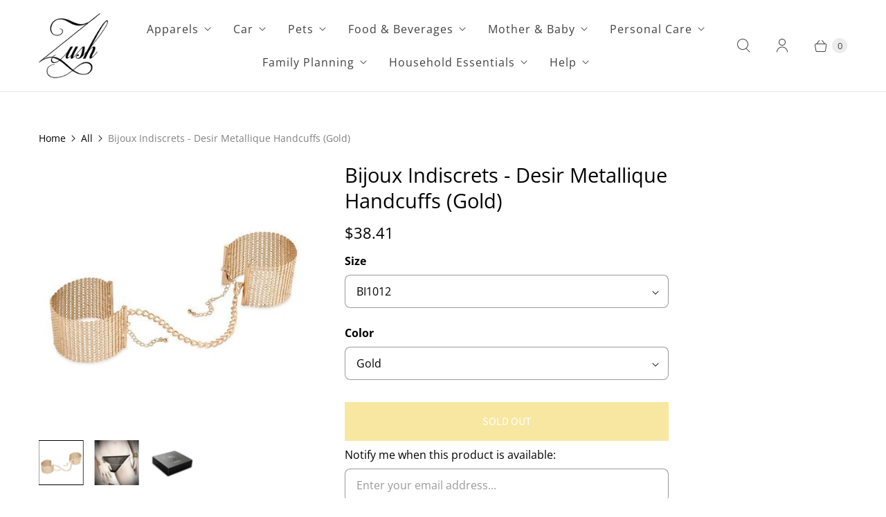

--- FILE ---
content_type: text/html; charset=utf-8
request_url: https://www.zush.sg/products/bijoux-indiscrets-desir-metallique-cuffs-gold
body_size: 47640
content:
<!DOCTYPE html>
<html lang="en" class="no-js">
  <head>
  <script>
    window.Store = window.Store || {};
    window.Store.id = 4582181;
  </script>
    <meta charset="utf-8">
    <meta http-equiv="cleartype" content="on">
    <meta name="robots" content="index,follow">

    
    <title>Bijoux Indiscrets - Desir Metallique Handcuffs (Gold) | Zush.sg</title>

    
      <meta name="description" content="These delicate golden handcuffs are perfect for a sultry photo shoot or when the mood for light bondage strikes. The chain-link cuffs connect with a golden chain and secure like jewelry. In fact, you can wear them as bracelets! The sophisticated packaging by Bijoux Indiscrets makes this the perfect gift for an annivers"/>
    

    

<meta name="author" content="Zush.sg">
<meta property="og:url" content="https://www.zush.sg/products/bijoux-indiscrets-desir-metallique-cuffs-gold">
<meta property="og:site_name" content="Zush.sg">




  <meta property="og:type" content="product">
  <meta property="og:title" content="Bijoux Indiscrets - Desir Metallique Handcuffs (Gold)">
  
    
      <meta property="og:image" content="https://www.zush.sg/cdn/shop/products/bijoux-indiscrets-desir-metallique-handcuffs-gold-singapore-4303376580643_600x.jpg?v=1598309572">
      <meta property="og:image:secure_url" content="https://www.zush.sg/cdn/shop/products/bijoux-indiscrets-desir-metallique-handcuffs-gold-singapore-4303376580643_600x.jpg?v=1598309572">
      <meta property="og:image:width" content="590">
      <meta property="og:image:height" content="590">
      <meta property="og:image:alt" content="Bijoux Indiscrets - Desir Metallique Handcuffs (Gold) - Zush.sg">
      
    
      <meta property="og:image" content="https://www.zush.sg/cdn/shop/products/bijoux-indiscrets-desir-metallique-handcuffs-gold-singapore-4303376613411_600x.jpg?v=1598309572">
      <meta property="og:image:secure_url" content="https://www.zush.sg/cdn/shop/products/bijoux-indiscrets-desir-metallique-handcuffs-gold-singapore-4303376613411_600x.jpg?v=1598309572">
      <meta property="og:image:width" content="590">
      <meta property="og:image:height" content="590">
      <meta property="og:image:alt" content="Bijoux Indiscrets - Desir Metallique Handcuffs (Gold) - Zush.sg">
      
    
      <meta property="og:image" content="https://www.zush.sg/cdn/shop/products/bijoux-indiscrets-desir-metallique-handcuffs-gold-singapore-4303376646179_600x.jpg?v=1598309572">
      <meta property="og:image:secure_url" content="https://www.zush.sg/cdn/shop/products/bijoux-indiscrets-desir-metallique-handcuffs-gold-singapore-4303376646179_600x.jpg?v=1598309572">
      <meta property="og:image:width" content="590">
      <meta property="og:image:height" content="590">
      <meta property="og:image:alt" content="Bijoux Indiscrets - Desir Metallique Handcuffs (Gold) - Zush.sg">
      
    
  
  <meta property="product:price:amount" content="38.41">
  <meta property="product:price:currency" content="SGD">



  <meta property="og:description" content="These delicate golden handcuffs are perfect for a sultry photo shoot or when the mood for light bondage strikes. The chain-link cuffs connect with a golden chain and secure like jewelry. In fact, you can wear them as bracelets! The sophisticated packaging by Bijoux Indiscrets makes this the perfect gift for an annivers">




<meta name="twitter:card" content="summary">

  <meta name="twitter:title" content="Bijoux Indiscrets - Desir Metallique Handcuffs (Gold)">
  <meta name="twitter:description" content="These delicate golden handcuffs are perfect for a sultry photo shoot or when the mood for light bondage strikes. The chain-link cuffs connect with a golden chain and secure like jewelry. In fact, you can wear them as bracelets! The sophisticated packaging by Bijoux Indiscrets makes this the perfect gift for an anniversary or just because. Pair these cuffs with other pieces in the line for the perfect accoutrements to your BDSM scenes.
Specs



Total Length:
16.5cm to 24cm


Insertable Length:
-


Width:
-


Material:
Metallic  


Waterproof:
Yes


Color:
Gold


Battery:
-


Max Charging Time:
-


Max Usage Time:
-


Vibration Modes:
-



 
 
Video
">
  <meta name="twitter:image:width" content="240">
  <meta name="twitter:image:height" content="240">
  <meta name="twitter:image" content="https://www.zush.sg/cdn/shop/products/bijoux-indiscrets-desir-metallique-handcuffs-gold-singapore-4303376580643_240x.jpg?v=1598309572">
  <meta name="twitter:image:alt" content="Bijoux Indiscrets - Desir Metallique Handcuffs (Gold) - Zush.sg">



    
    

    <!-- Mobile Specific Metas -->
    <meta name="HandheldFriendly" content="True">
    <meta name="MobileOptimized" content="320">
    <meta name="viewport" content="width=device-width,initial-scale=1">
    <meta name="theme-color" content="#ffffff">

    <!-- Preconnect Domains -->
    <link rel="preconnect" href="https://cdn.shopify.com" crossorigin>
    <link rel="preconnect" href="https://fonts.shopify.com" crossorigin>
    <link rel="preconnect" href="https://monorail-edge.shopifysvc.com">

    <!-- Preload Assets -->
    <link rel="preload" href="//www.zush.sg/cdn/shop/t/13/assets/theme.css?v=111818882834982019391759333603" as="style">
    <link rel="preload" href="//www.zush.sg/cdn/shop/t/13/assets/retina.js?v=96101485062825718071730829452" as="script">

    <!-- Stylesheets for Retina-->
    <link href="//www.zush.sg/cdn/shop/t/13/assets/theme.css?v=111818882834982019391759333603" rel="stylesheet" type="text/css" media="all" />

    
      <link rel="shortcut icon" type="image/x-icon" href="//www.zush.sg/cdn/shop/files/Zush_favicon_180x180.png?v=1613157859">
      <link rel="apple-touch-icon" href="//www.zush.sg/cdn/shop/files/Zush_favicon_180x180.png?v=1613157859"/>
      <link rel="apple-touch-icon" sizes="72x72" href="//www.zush.sg/cdn/shop/files/Zush_favicon_72x72.png?v=1613157859"/>
      <link rel="apple-touch-icon" sizes="114x114" href="//www.zush.sg/cdn/shop/files/Zush_favicon_114x114.png?v=1613157859"/>
      <link rel="apple-touch-icon" sizes="180x180" href="//www.zush.sg/cdn/shop/files/Zush_favicon_180x180.png?v=1613157859"/>
      <link rel="apple-touch-icon" sizes="228x228" href="//www.zush.sg/cdn/shop/files/Zush_favicon_228x228.png?v=1613157859"/>
    

    <link rel="canonical" href="https://www.zush.sg/products/bijoux-indiscrets-desir-metallique-cuffs-gold"/>

    

    

    
    <script>
      window.PXUTheme = window.PXUTheme || {};
      window.PXUTheme.version = '7.3.0';
      window.PXUTheme.name = 'Retina';
    </script>
    


    <script>
      
window.PXUTheme = window.PXUTheme || {};


window.PXUTheme.routes = window.PXUTheme.routes || {};
window.PXUTheme.routes.root_url = "/";
window.PXUTheme.routes.cart_url = "/cart";
window.PXUTheme.routes.search_url = "/search";
window.PXUTheme.routes.predictive_search_url = "/search/suggest";
window.PXUTheme.routes.product_recommendations_url = "/recommendations/products";


window.PXUTheme.theme_settings = {};

window.PXUTheme.theme_settings.current_locale = "en";
window.PXUTheme.theme_settings.shop_url = "https://www.zush.sg";


window.PXUTheme.theme_settings.cart_action_type = "redirect_cart";
window.PXUTheme.theme_settings.shipping_calculator = false;


window.PXUTheme.theme_settings.newsletter_popup = false;
window.PXUTheme.theme_settings.newsletter_popup_days = "0";
window.PXUTheme.theme_settings.newsletter_popup_mobile = false;
window.PXUTheme.theme_settings.newsletter_popup_seconds = 4;


window.PXUTheme.theme_settings.enable_autocomplete = true;


window.PXUTheme.theme_settings.free_text = "Free";
window.PXUTheme.theme_settings.sold_out_options = "selectable";
window.PXUTheme.theme_settings.select_first_available_variant = false;
window.PXUTheme.theme_settings.notify_me_form = true;
window.PXUTheme.theme_settings.show_secondary_media = false;


window.PXUTheme.theme_settings.display_inventory_left = false;
window.PXUTheme.theme_settings.inventory_threshold = 10;
window.PXUTheme.theme_settings.limit_quantity = true;


window.PXUTheme.translation = {};


window.PXUTheme.translation.newsletter_success_text = "Thank you for joining our mailing list!";


window.PXUTheme.translation.contact_field_email = "";


window.PXUTheme.translation.menu = "Menu";


window.PXUTheme.translation.search = "Search";
window.PXUTheme.translation.all_results = "View all results";


window.PXUTheme.translation.agree_to_terms_warning = "You must agree with the terms and conditions to checkout.";
window.PXUTheme.translation.cart_discount = "Discount";
window.PXUTheme.translation.edit_cart = "Edit Cart";
window.PXUTheme.translation.add_to_cart = "Add to Cart";
window.PXUTheme.translation.add_to_cart_success = "Translation missing: en.layout.general.add_to_cart_success";
window.PXUTheme.translation.agree_to_terms_html = "I Agree with the Terms &amp; Conditions";
window.PXUTheme.translation.checkout = "Checkout";
window.PXUTheme.translation.or = "Translation missing: en.layout.general.or";
window.PXUTheme.translation.continue_shopping = "Continue Shopping";
window.PXUTheme.translation.empty_cart = "Your Cart is Empty";
window.PXUTheme.translation.cart_total = "Total";
window.PXUTheme.translation.subtotal = "Subtotal";
window.PXUTheme.translation.cart_notes = "Order Notes";
window.PXUTheme.translation.no_shipping_destination = "We do not ship to this destination.";
window.PXUTheme.translation.additional_rate = "There is one shipping rate available for";
window.PXUTheme.translation.additional_rate_at = "at";
window.PXUTheme.translation.additional_rates_part_1 = "There are";
window.PXUTheme.translation.additional_rates_part_2 = "shipping rates available for";
window.PXUTheme.translation.additional_rates_part_3 = "starting at";



window.PXUTheme.translation.product_add_to_cart_success = "Added";
window.PXUTheme.translation.product_add_to_cart = "Add to Cart";
window.PXUTheme.translation.product_notify_form_email = "Enter your email address...";
window.PXUTheme.translation.product_notify_form_send = "Send";
window.PXUTheme.translation.items_left_count_one = "item left";
window.PXUTheme.translation.items_left_count_other = "items left";
window.PXUTheme.translation.product_sold_out = "Sold Out";
window.PXUTheme.translation.product_unavailable = "Unavailable";
window.PXUTheme.translation.product_notify_form_success = "Thanks! We will notify you when this product becomes available!";
window.PXUTheme.translation.product_from = "from";



window.PXUTheme.media_queries = {};
window.PXUTheme.media_queries.small = window.matchMedia( "(max-width: 480px)" );
window.PXUTheme.media_queries.medium = window.matchMedia( "(max-width: 798px)" );
window.PXUTheme.media_queries.large = window.matchMedia( "(min-width: 799px)" );
window.PXUTheme.media_queries.larger = window.matchMedia( "(min-width: 960px)" );
window.PXUTheme.media_queries.xlarge = window.matchMedia( "(min-width: 1200px)" );
window.PXUTheme.media_queries.ie10 = window.matchMedia( "all and (-ms-high-contrast: none), (-ms-high-contrast: active)" );
window.PXUTheme.media_queries.tablet = window.matchMedia( "only screen and (min-width: 799px) and (max-width: 1024px)" );


window.PXUTheme.device = {};
window.PXUTheme.device.hasTouch = window.matchMedia("(any-pointer: coarse)");
window.PXUTheme.device.hasMouse = window.matchMedia("(any-pointer: fine)");


window.PXUTheme.currency = {};


window.PXUTheme.currency.shop_currency = "SGD";
window.PXUTheme.currency.default_currency = "SGD";
window.PXUTheme.currency.display_format = "money_format";
window.PXUTheme.currency.money_format = "${{amount}}";
window.PXUTheme.currency.money_format_no_currency = "${{amount}}";
window.PXUTheme.currency.money_format_currency = "${{amount}} SGD";
window.PXUTheme.currency.native_multi_currency = true;
window.PXUTheme.currency.iso_code = "SGD";
window.PXUTheme.currency.symbol = "$";
window.PXUTheme.currency.shipping_calculator = false;
    </script>

    <script src="//www.zush.sg/cdn/shop/t/13/assets/retina.js?v=96101485062825718071730829452" defer></script>

    <script>window.performance && window.performance.mark && window.performance.mark('shopify.content_for_header.start');</script><meta name="google-site-verification" content="Drvw0n8Dv6FY5BfzZnnbI-ooG5a430BfqVqSVuC5qZc">
<meta name="google-site-verification" content="CtdOTJLD29PM3pkVFs2NpQqcQHMpbGizl3AG3aUX9fI">
<meta id="shopify-digital-wallet" name="shopify-digital-wallet" content="/4582181/digital_wallets/dialog">
<meta name="shopify-checkout-api-token" content="94c26645726f8bc9121146a40d960666">
<meta id="in-context-paypal-metadata" data-shop-id="4582181" data-venmo-supported="false" data-environment="production" data-locale="en_US" data-paypal-v4="true" data-currency="SGD">
<link rel="alternate" hreflang="x-default" href="https://www.zush.sg/products/bijoux-indiscrets-desir-metallique-cuffs-gold">
<link rel="alternate" hreflang="id" href="https://www.zush.sg/id/products/bijoux-indiscrets-desir-metallique-cuffs-gold">
<link rel="alternate" hreflang="th" href="https://www.zush.sg/th/products/bijoux-indiscrets-desir-metallique-cuffs-gold">
<link rel="alternate" type="application/json+oembed" href="https://www.zush.sg/products/bijoux-indiscrets-desir-metallique-cuffs-gold.oembed">
<script async="async" src="/checkouts/internal/preloads.js?locale=en-SG"></script>
<link rel="preconnect" href="https://shop.app" crossorigin="anonymous">
<script async="async" src="https://shop.app/checkouts/internal/preloads.js?locale=en-SG&shop_id=4582181" crossorigin="anonymous"></script>
<script id="apple-pay-shop-capabilities" type="application/json">{"shopId":4582181,"countryCode":"SG","currencyCode":"SGD","merchantCapabilities":["supports3DS"],"merchantId":"gid:\/\/shopify\/Shop\/4582181","merchantName":"Zush.sg","requiredBillingContactFields":["postalAddress","email","phone"],"requiredShippingContactFields":["postalAddress","email","phone"],"shippingType":"shipping","supportedNetworks":["visa","masterCard","amex"],"total":{"type":"pending","label":"Zush.sg","amount":"1.00"},"shopifyPaymentsEnabled":true,"supportsSubscriptions":true}</script>
<script id="shopify-features" type="application/json">{"accessToken":"94c26645726f8bc9121146a40d960666","betas":["rich-media-storefront-analytics"],"domain":"www.zush.sg","predictiveSearch":true,"shopId":4582181,"locale":"en"}</script>
<script>var Shopify = Shopify || {};
Shopify.shop = "zushtoys-2.myshopify.com";
Shopify.locale = "en";
Shopify.currency = {"active":"SGD","rate":"1.0"};
Shopify.country = "SG";
Shopify.theme = {"name":"Retina Zush - 2024-11-06","id":143471411432,"schema_name":"Retina","schema_version":"7.3.0","theme_store_id":null,"role":"main"};
Shopify.theme.handle = "null";
Shopify.theme.style = {"id":null,"handle":null};
Shopify.cdnHost = "www.zush.sg/cdn";
Shopify.routes = Shopify.routes || {};
Shopify.routes.root = "/";</script>
<script type="module">!function(o){(o.Shopify=o.Shopify||{}).modules=!0}(window);</script>
<script>!function(o){function n(){var o=[];function n(){o.push(Array.prototype.slice.apply(arguments))}return n.q=o,n}var t=o.Shopify=o.Shopify||{};t.loadFeatures=n(),t.autoloadFeatures=n()}(window);</script>
<script>
  window.ShopifyPay = window.ShopifyPay || {};
  window.ShopifyPay.apiHost = "shop.app\/pay";
  window.ShopifyPay.redirectState = null;
</script>
<script id="shop-js-analytics" type="application/json">{"pageType":"product"}</script>
<script defer="defer" async type="module" src="//www.zush.sg/cdn/shopifycloud/shop-js/modules/v2/client.init-shop-cart-sync_Bc8-qrdt.en.esm.js"></script>
<script defer="defer" async type="module" src="//www.zush.sg/cdn/shopifycloud/shop-js/modules/v2/chunk.common_CmNk3qlo.esm.js"></script>
<script type="module">
  await import("//www.zush.sg/cdn/shopifycloud/shop-js/modules/v2/client.init-shop-cart-sync_Bc8-qrdt.en.esm.js");
await import("//www.zush.sg/cdn/shopifycloud/shop-js/modules/v2/chunk.common_CmNk3qlo.esm.js");

  window.Shopify.SignInWithShop?.initShopCartSync?.({"fedCMEnabled":true,"windoidEnabled":true});

</script>
<script>
  window.Shopify = window.Shopify || {};
  if (!window.Shopify.featureAssets) window.Shopify.featureAssets = {};
  window.Shopify.featureAssets['shop-js'] = {"shop-cart-sync":["modules/v2/client.shop-cart-sync_DOpY4EW0.en.esm.js","modules/v2/chunk.common_CmNk3qlo.esm.js"],"shop-button":["modules/v2/client.shop-button_CI-s0xGZ.en.esm.js","modules/v2/chunk.common_CmNk3qlo.esm.js"],"init-fed-cm":["modules/v2/client.init-fed-cm_D2vsy40D.en.esm.js","modules/v2/chunk.common_CmNk3qlo.esm.js"],"init-windoid":["modules/v2/client.init-windoid_CXNAd0Cm.en.esm.js","modules/v2/chunk.common_CmNk3qlo.esm.js"],"shop-toast-manager":["modules/v2/client.shop-toast-manager_Cx0C6may.en.esm.js","modules/v2/chunk.common_CmNk3qlo.esm.js"],"shop-cash-offers":["modules/v2/client.shop-cash-offers_CL9Nay2h.en.esm.js","modules/v2/chunk.common_CmNk3qlo.esm.js","modules/v2/chunk.modal_CvhjeixQ.esm.js"],"avatar":["modules/v2/client.avatar_BTnouDA3.en.esm.js"],"init-shop-email-lookup-coordinator":["modules/v2/client.init-shop-email-lookup-coordinator_B9mmbKi4.en.esm.js","modules/v2/chunk.common_CmNk3qlo.esm.js"],"init-shop-cart-sync":["modules/v2/client.init-shop-cart-sync_Bc8-qrdt.en.esm.js","modules/v2/chunk.common_CmNk3qlo.esm.js"],"pay-button":["modules/v2/client.pay-button_Bhm3077V.en.esm.js","modules/v2/chunk.common_CmNk3qlo.esm.js"],"init-customer-accounts-sign-up":["modules/v2/client.init-customer-accounts-sign-up_C7zhr03q.en.esm.js","modules/v2/client.shop-login-button_BbMx65lK.en.esm.js","modules/v2/chunk.common_CmNk3qlo.esm.js","modules/v2/chunk.modal_CvhjeixQ.esm.js"],"init-shop-for-new-customer-accounts":["modules/v2/client.init-shop-for-new-customer-accounts_rLbLSDTe.en.esm.js","modules/v2/client.shop-login-button_BbMx65lK.en.esm.js","modules/v2/chunk.common_CmNk3qlo.esm.js","modules/v2/chunk.modal_CvhjeixQ.esm.js"],"checkout-modal":["modules/v2/client.checkout-modal_Fp9GouFF.en.esm.js","modules/v2/chunk.common_CmNk3qlo.esm.js","modules/v2/chunk.modal_CvhjeixQ.esm.js"],"init-customer-accounts":["modules/v2/client.init-customer-accounts_DkVf8Jdu.en.esm.js","modules/v2/client.shop-login-button_BbMx65lK.en.esm.js","modules/v2/chunk.common_CmNk3qlo.esm.js","modules/v2/chunk.modal_CvhjeixQ.esm.js"],"shop-login-button":["modules/v2/client.shop-login-button_BbMx65lK.en.esm.js","modules/v2/chunk.common_CmNk3qlo.esm.js","modules/v2/chunk.modal_CvhjeixQ.esm.js"],"shop-login":["modules/v2/client.shop-login_B9KWmZaW.en.esm.js","modules/v2/chunk.common_CmNk3qlo.esm.js","modules/v2/chunk.modal_CvhjeixQ.esm.js"],"shop-follow-button":["modules/v2/client.shop-follow-button_B-omSWeu.en.esm.js","modules/v2/chunk.common_CmNk3qlo.esm.js","modules/v2/chunk.modal_CvhjeixQ.esm.js"],"lead-capture":["modules/v2/client.lead-capture_DZQFWrYz.en.esm.js","modules/v2/chunk.common_CmNk3qlo.esm.js","modules/v2/chunk.modal_CvhjeixQ.esm.js"],"payment-terms":["modules/v2/client.payment-terms_Bl_bs7GP.en.esm.js","modules/v2/chunk.common_CmNk3qlo.esm.js","modules/v2/chunk.modal_CvhjeixQ.esm.js"]};
</script>
<script>(function() {
  var isLoaded = false;
  function asyncLoad() {
    if (isLoaded) return;
    isLoaded = true;
    var urls = ["https:\/\/searchanise-ef84.kxcdn.com\/widgets\/shopify\/init.js?a=6I4J2f6Y5X\u0026shop=zushtoys-2.myshopify.com"];
    for (var i = 0; i < urls.length; i++) {
      var s = document.createElement('script');
      s.type = 'text/javascript';
      s.async = true;
      s.src = urls[i];
      var x = document.getElementsByTagName('script')[0];
      x.parentNode.insertBefore(s, x);
    }
  };
  if(window.attachEvent) {
    window.attachEvent('onload', asyncLoad);
  } else {
    window.addEventListener('load', asyncLoad, false);
  }
})();</script>
<script id="__st">var __st={"a":4582181,"offset":28800,"reqid":"bcdfc633-b502-4998-bf33-a2d906f7ddf1-1762320066","pageurl":"www.zush.sg\/products\/bijoux-indiscrets-desir-metallique-cuffs-gold","u":"687fb7128e44","p":"product","rtyp":"product","rid":4901358796938};</script>
<script>window.ShopifyPaypalV4VisibilityTracking = true;</script>
<script id="captcha-bootstrap">!function(){'use strict';const t='contact',e='account',n='new_comment',o=[[t,t],['blogs',n],['comments',n],[t,'customer']],c=[[e,'customer_login'],[e,'guest_login'],[e,'recover_customer_password'],[e,'create_customer']],r=t=>t.map((([t,e])=>`form[action*='/${t}']:not([data-nocaptcha='true']) input[name='form_type'][value='${e}']`)).join(','),a=t=>()=>t?[...document.querySelectorAll(t)].map((t=>t.form)):[];function s(){const t=[...o],e=r(t);return a(e)}const i='password',u='form_key',d=['recaptcha-v3-token','g-recaptcha-response','h-captcha-response',i],f=()=>{try{return window.sessionStorage}catch{return}},m='__shopify_v',_=t=>t.elements[u];function p(t,e,n=!1){try{const o=window.sessionStorage,c=JSON.parse(o.getItem(e)),{data:r}=function(t){const{data:e,action:n}=t;return t[m]||n?{data:e,action:n}:{data:t,action:n}}(c);for(const[e,n]of Object.entries(r))t.elements[e]&&(t.elements[e].value=n);n&&o.removeItem(e)}catch(o){console.error('form repopulation failed',{error:o})}}const l='form_type',E='cptcha';function T(t){t.dataset[E]=!0}const w=window,h=w.document,L='Shopify',v='ce_forms',y='captcha';let A=!1;((t,e)=>{const n=(g='f06e6c50-85a8-45c8-87d0-21a2b65856fe',I='https://cdn.shopify.com/shopifycloud/storefront-forms-hcaptcha/ce_storefront_forms_captcha_hcaptcha.v1.5.2.iife.js',D={infoText:'Protected by hCaptcha',privacyText:'Privacy',termsText:'Terms'},(t,e,n)=>{const o=w[L][v],c=o.bindForm;if(c)return c(t,g,e,D).then(n);var r;o.q.push([[t,g,e,D],n]),r=I,A||(h.body.append(Object.assign(h.createElement('script'),{id:'captcha-provider',async:!0,src:r})),A=!0)});var g,I,D;w[L]=w[L]||{},w[L][v]=w[L][v]||{},w[L][v].q=[],w[L][y]=w[L][y]||{},w[L][y].protect=function(t,e){n(t,void 0,e),T(t)},Object.freeze(w[L][y]),function(t,e,n,w,h,L){const[v,y,A,g]=function(t,e,n){const i=e?o:[],u=t?c:[],d=[...i,...u],f=r(d),m=r(i),_=r(d.filter((([t,e])=>n.includes(e))));return[a(f),a(m),a(_),s()]}(w,h,L),I=t=>{const e=t.target;return e instanceof HTMLFormElement?e:e&&e.form},D=t=>v().includes(t);t.addEventListener('submit',(t=>{const e=I(t);if(!e)return;const n=D(e)&&!e.dataset.hcaptchaBound&&!e.dataset.recaptchaBound,o=_(e),c=g().includes(e)&&(!o||!o.value);(n||c)&&t.preventDefault(),c&&!n&&(function(t){try{if(!f())return;!function(t){const e=f();if(!e)return;const n=_(t);if(!n)return;const o=n.value;o&&e.removeItem(o)}(t);const e=Array.from(Array(32),(()=>Math.random().toString(36)[2])).join('');!function(t,e){_(t)||t.append(Object.assign(document.createElement('input'),{type:'hidden',name:u})),t.elements[u].value=e}(t,e),function(t,e){const n=f();if(!n)return;const o=[...t.querySelectorAll(`input[type='${i}']`)].map((({name:t})=>t)),c=[...d,...o],r={};for(const[a,s]of new FormData(t).entries())c.includes(a)||(r[a]=s);n.setItem(e,JSON.stringify({[m]:1,action:t.action,data:r}))}(t,e)}catch(e){console.error('failed to persist form',e)}}(e),e.submit())}));const S=(t,e)=>{t&&!t.dataset[E]&&(n(t,e.some((e=>e===t))),T(t))};for(const o of['focusin','change'])t.addEventListener(o,(t=>{const e=I(t);D(e)&&S(e,y())}));const B=e.get('form_key'),M=e.get(l),P=B&&M;t.addEventListener('DOMContentLoaded',(()=>{const t=y();if(P)for(const e of t)e.elements[l].value===M&&p(e,B);[...new Set([...A(),...v().filter((t=>'true'===t.dataset.shopifyCaptcha))])].forEach((e=>S(e,t)))}))}(h,new URLSearchParams(w.location.search),n,t,e,['guest_login'])})(!0,!0)}();</script>
<script integrity="sha256-52AcMU7V7pcBOXWImdc/TAGTFKeNjmkeM1Pvks/DTgc=" data-source-attribution="shopify.loadfeatures" defer="defer" src="//www.zush.sg/cdn/shopifycloud/storefront/assets/storefront/load_feature-81c60534.js" crossorigin="anonymous"></script>
<script crossorigin="anonymous" defer="defer" src="//www.zush.sg/cdn/shopifycloud/storefront/assets/shopify_pay/storefront-65b4c6d7.js?v=20250812"></script>
<script data-source-attribution="shopify.dynamic_checkout.dynamic.init">var Shopify=Shopify||{};Shopify.PaymentButton=Shopify.PaymentButton||{isStorefrontPortableWallets:!0,init:function(){window.Shopify.PaymentButton.init=function(){};var t=document.createElement("script");t.src="https://www.zush.sg/cdn/shopifycloud/portable-wallets/latest/portable-wallets.en.js",t.type="module",document.head.appendChild(t)}};
</script>
<script data-source-attribution="shopify.dynamic_checkout.buyer_consent">
  function portableWalletsHideBuyerConsent(e){var t=document.getElementById("shopify-buyer-consent"),n=document.getElementById("shopify-subscription-policy-button");t&&n&&(t.classList.add("hidden"),t.setAttribute("aria-hidden","true"),n.removeEventListener("click",e))}function portableWalletsShowBuyerConsent(e){var t=document.getElementById("shopify-buyer-consent"),n=document.getElementById("shopify-subscription-policy-button");t&&n&&(t.classList.remove("hidden"),t.removeAttribute("aria-hidden"),n.addEventListener("click",e))}window.Shopify?.PaymentButton&&(window.Shopify.PaymentButton.hideBuyerConsent=portableWalletsHideBuyerConsent,window.Shopify.PaymentButton.showBuyerConsent=portableWalletsShowBuyerConsent);
</script>
<script data-source-attribution="shopify.dynamic_checkout.cart.bootstrap">document.addEventListener("DOMContentLoaded",(function(){function t(){return document.querySelector("shopify-accelerated-checkout-cart, shopify-accelerated-checkout")}if(t())Shopify.PaymentButton.init();else{new MutationObserver((function(e,n){t()&&(Shopify.PaymentButton.init(),n.disconnect())})).observe(document.body,{childList:!0,subtree:!0})}}));
</script>
<script id='scb4127' type='text/javascript' async='' src='https://www.zush.sg/cdn/shopifycloud/privacy-banner/storefront-banner.js'></script><link id="shopify-accelerated-checkout-styles" rel="stylesheet" media="screen" href="https://www.zush.sg/cdn/shopifycloud/portable-wallets/latest/accelerated-checkout-backwards-compat.css" crossorigin="anonymous">
<style id="shopify-accelerated-checkout-cart">
        #shopify-buyer-consent {
  margin-top: 1em;
  display: inline-block;
  width: 100%;
}

#shopify-buyer-consent.hidden {
  display: none;
}

#shopify-subscription-policy-button {
  background: none;
  border: none;
  padding: 0;
  text-decoration: underline;
  font-size: inherit;
  cursor: pointer;
}

#shopify-subscription-policy-button::before {
  box-shadow: none;
}

      </style>

<script>window.performance && window.performance.mark && window.performance.mark('shopify.content_for_header.end');</script>

    <script>
      document.documentElement.className=document.documentElement.className.replace(/\bno-js\b/,'js');
      if(window.Shopify&&window.Shopify.designMode)document.documentElement.className+=' in-theme-editor';
    </script>
  <!-- BEGIN app block: shopify://apps/judge-me-reviews/blocks/judgeme_core/61ccd3b1-a9f2-4160-9fe9-4fec8413e5d8 --><!-- Start of Judge.me Core -->




<link rel="dns-prefetch" href="https://cdnwidget.judge.me">
<link rel="dns-prefetch" href="https://cdn.judge.me">
<link rel="dns-prefetch" href="https://cdn1.judge.me">
<link rel="dns-prefetch" href="https://api.judge.me">

<script data-cfasync='false' class='jdgm-settings-script'>window.jdgmSettings={"pagination":5,"disable_web_reviews":false,"badge_no_review_text":"No reviews","badge_n_reviews_text":"{{ n }} review/reviews","hide_badge_preview_if_no_reviews":true,"badge_hide_text":false,"enforce_center_preview_badge":false,"widget_title":"Customer Reviews","widget_open_form_text":"Write a review","widget_close_form_text":"Cancel review","widget_refresh_page_text":"Refresh page","widget_summary_text":"Based on {{ number_of_reviews }} review/reviews","widget_no_review_text":"Be the first to write a review","widget_name_field_text":"Name","widget_verified_name_field_text":"Verified Name (public)","widget_name_placeholder_text":"Enter your name (public)","widget_required_field_error_text":"This field is required.","widget_email_field_text":"Email","widget_verified_email_field_text":"Verified Email (private, can not be edited)","widget_email_placeholder_text":"Enter your email (private)","widget_email_field_error_text":"Please enter a valid email address.","widget_rating_field_text":"Rating","widget_review_title_field_text":"Review Title","widget_review_title_placeholder_text":"Give your review a title","widget_review_body_field_text":"Review","widget_review_body_placeholder_text":"Write your comments here","widget_pictures_field_text":"Picture/Video (optional)","widget_submit_review_text":"Submit Review","widget_submit_verified_review_text":"Submit Verified Review","widget_submit_success_msg_with_auto_publish":"Thank you! Please refresh the page in a few moments to see your review. You can remove or edit your review by logging into \u003ca href='https://judge.me/login' target='_blank' rel='nofollow noopener'\u003eJudge.me\u003c/a\u003e","widget_submit_success_msg_no_auto_publish":"Thank you! Your review will be published as soon as it is approved by the shop admin. You can remove or edit your review by logging into \u003ca href='https://judge.me/login' target='_blank' rel='nofollow noopener'\u003eJudge.me\u003c/a\u003e","widget_show_default_reviews_out_of_total_text":"Showing {{ n_reviews_shown }} out of {{ n_reviews }} reviews.","widget_show_all_link_text":"Show all","widget_show_less_link_text":"Show less","widget_author_said_text":"{{ reviewer_name }} said:","widget_days_text":"{{ n }} days ago","widget_weeks_text":"{{ n }} week/weeks ago","widget_months_text":"{{ n }} month/months ago","widget_years_text":"{{ n }} year/years ago","widget_yesterday_text":"Yesterday","widget_today_text":"Today","widget_replied_text":"\u003e\u003e {{ shop_name }} replied:","widget_read_more_text":"Read more","widget_rating_filter_see_all_text":"See all reviews","widget_sorting_most_recent_text":"Most Recent","widget_sorting_highest_rating_text":"Highest Rating","widget_sorting_lowest_rating_text":"Lowest Rating","widget_sorting_with_pictures_text":"Only Pictures","widget_sorting_most_helpful_text":"Most Helpful","widget_open_question_form_text":"Ask a question","widget_reviews_subtab_text":"Reviews","widget_questions_subtab_text":"Questions","widget_question_label_text":"Question","widget_answer_label_text":"Answer","widget_question_placeholder_text":"Write your question here","widget_submit_question_text":"Submit Question","widget_question_submit_success_text":"Thank you for your question! We will notify you once it gets answered.","verified_badge_text":"Verified","verified_badge_placement":"left-of-reviewer-name","widget_hide_border":false,"widget_social_share":false,"all_reviews_include_out_of_store_products":true,"all_reviews_out_of_store_text":"(out of store)","all_reviews_product_name_prefix_text":"about","enable_review_pictures":true,"widget_product_reviews_subtab_text":"Product Reviews","widget_shop_reviews_subtab_text":"Shop Reviews","widget_write_a_store_review_text":"Write a Store Review","widget_other_languages_heading":"Reviews in Other Languages","widget_sorting_pictures_first_text":"Pictures First","floating_tab_button_name":"★ Reviews","floating_tab_title":"Let customers speak for us","floating_tab_url":"","floating_tab_url_enabled":false,"all_reviews_text_badge_text":"Customers rate us {{ shop.metafields.judgeme.all_reviews_rating | round: 1 }}/5 based on {{ shop.metafields.judgeme.all_reviews_count }} reviews.","all_reviews_text_badge_text_branded_style":"{{ shop.metafields.judgeme.all_reviews_rating | round: 1 }} out of 5 stars based on {{ shop.metafields.judgeme.all_reviews_count }} reviews","all_reviews_text_badge_url":"","all_reviews_text_style":"branded","all_reviews_text_show_jm_brand":false,"featured_carousel_title":"Let customers speak for us","featured_carousel_count_text":"from {{ n }} reviews","featured_carousel_url":"","verified_count_badge_style":"branded","verified_count_badge_url":"","picture_reminder_submit_button":"Upload Pictures","widget_sorting_videos_first_text":"Videos First","widget_review_pending_text":"Pending","remove_microdata_snippet":true,"preview_badge_no_question_text":"No questions","preview_badge_n_question_text":"{{ number_of_questions }} question/questions","widget_search_bar_placeholder":"Search reviews","widget_sorting_verified_only_text":"Verified only","featured_carousel_verified_badge_enable":true,"featured_carousel_more_reviews_button_text":"Read more reviews","featured_carousel_view_product_button_text":"View product","all_reviews_page_load_more_text":"Load More Reviews","widget_advanced_speed_features":5,"widget_public_name_text":"displayed publicly like","default_reviewer_name":"Melissa Koh","default_reviewer_name_has_non_latin":true,"widget_reviewer_anonymous":"Anonymous","medals_widget_title":"Judge.me Review Medals","widget_invalid_yt_video_url_error_text":"Not a YouTube video URL","widget_max_length_field_error_text":"Please enter no more than {0} characters.","widget_verified_by_shop_text":"Verified by Shop","widget_load_with_code_splitting":true,"widget_ugc_title":"Made by us, Shared by you","widget_ugc_subtitle":"Tag us to see your picture featured in our page","widget_ugc_primary_button_text":"Buy Now","widget_ugc_secondary_button_text":"Load More","widget_ugc_reviews_button_text":"View Reviews","widget_summary_average_rating_text":"{{ average_rating }} out of 5","widget_media_grid_title":"Customer photos \u0026 videos","widget_media_grid_see_more_text":"See more","widget_verified_by_judgeme_text":"Verified by Judge.me","widget_verified_by_judgeme_text_in_store_medals":"Verified by Judge.me","widget_media_field_exceed_quantity_message":"Sorry, we can only accept {{ max_media }} for one review.","widget_media_field_exceed_limit_message":"{{ file_name }} is too large, please select a {{ media_type }} less than {{ size_limit }}MB.","widget_review_submitted_text":"Review Submitted!","widget_question_submitted_text":"Question Submitted!","widget_close_form_text_question":"Cancel","widget_write_your_answer_here_text":"Write your answer here","widget_enabled_branded_link":true,"widget_show_collected_by_judgeme":true,"widget_collected_by_judgeme_text":"collected by Judge.me","widget_load_more_text":"Load More","widget_full_review_text":"Full Review","widget_read_more_reviews_text":"Read More Reviews","widget_read_questions_text":"Read Questions","widget_questions_and_answers_text":"Questions \u0026 Answers","widget_verified_by_text":"Verified by","widget_number_of_reviews_text":"{{ number_of_reviews }} reviews","widget_back_button_text":"Back","widget_next_button_text":"Next","widget_custom_forms_filter_button":"Filters","how_reviews_are_collected":"How reviews are collected?","widget_gdpr_statement":"How we use your data: We’ll only contact you about the review you left, and only if necessary. By submitting your review, you agree to Judge.me’s \u003ca href='https://judge.me/terms' target='_blank' rel='nofollow noopener'\u003eterms\u003c/a\u003e, \u003ca href='https://judge.me/privacy' target='_blank' rel='nofollow noopener'\u003eprivacy\u003c/a\u003e and \u003ca href='https://judge.me/content-policy' target='_blank' rel='nofollow noopener'\u003econtent\u003c/a\u003e policies.","review_snippet_widget_round_border_style":true,"review_snippet_widget_card_color":"#FFFFFF","review_snippet_widget_slider_arrows_background_color":"#FFFFFF","review_snippet_widget_slider_arrows_color":"#000000","review_snippet_widget_star_color":"#339999","platform":"shopify","branding_url":"https://app.judge.me/reviews","branding_text":"Powered by Judge.me","locale":"en","reply_name":"Zush.sg","widget_version":"3.0","footer":true,"autopublish":true,"review_dates":true,"enable_custom_form":false,"enable_multi_locales_translations":false,"can_be_branded":false,"reply_name_text":"Zush.sg"};</script> <style class='jdgm-settings-style'>.jdgm-xx{left:0}:root{--jdgm-primary-color: #399;--jdgm-secondary-color: rgba(51,153,153,0.1);--jdgm-star-color: #399;--jdgm-write-review-text-color: white;--jdgm-write-review-bg-color: #339999;--jdgm-paginate-color: #399;--jdgm-border-radius: 0;--jdgm-reviewer-name-color: #339999}.jdgm-histogram__bar-content{background-color:#399}.jdgm-rev[data-verified-buyer=true] .jdgm-rev__icon.jdgm-rev__icon:after,.jdgm-rev__buyer-badge.jdgm-rev__buyer-badge{color:white;background-color:#399}.jdgm-review-widget--small .jdgm-gallery.jdgm-gallery .jdgm-gallery__thumbnail-link:nth-child(8) .jdgm-gallery__thumbnail-wrapper.jdgm-gallery__thumbnail-wrapper:before{content:"See more"}@media only screen and (min-width: 768px){.jdgm-gallery.jdgm-gallery .jdgm-gallery__thumbnail-link:nth-child(8) .jdgm-gallery__thumbnail-wrapper.jdgm-gallery__thumbnail-wrapper:before{content:"See more"}}.jdgm-prev-badge[data-average-rating='0.00']{display:none !important}.jdgm-author-all-initials{display:none !important}.jdgm-author-last-initial{display:none !important}.jdgm-rev-widg__title{visibility:hidden}.jdgm-rev-widg__summary-text{visibility:hidden}.jdgm-prev-badge__text{visibility:hidden}.jdgm-rev__prod-link-prefix:before{content:'about'}.jdgm-rev__out-of-store-text:before{content:'(out of store)'}@media only screen and (min-width: 768px){.jdgm-rev__pics .jdgm-rev_all-rev-page-picture-separator,.jdgm-rev__pics .jdgm-rev__product-picture{display:none}}@media only screen and (max-width: 768px){.jdgm-rev__pics .jdgm-rev_all-rev-page-picture-separator,.jdgm-rev__pics .jdgm-rev__product-picture{display:none}}.jdgm-preview-badge[data-template="product"]{display:none !important}.jdgm-preview-badge[data-template="collection"]{display:none !important}.jdgm-preview-badge[data-template="index"]{display:none !important}.jdgm-review-widget[data-from-snippet="true"]{display:none !important}.jdgm-verified-count-badget[data-from-snippet="true"]{display:none !important}.jdgm-carousel-wrapper[data-from-snippet="true"]{display:none !important}.jdgm-all-reviews-text[data-from-snippet="true"]{display:none !important}.jdgm-medals-section[data-from-snippet="true"]{display:none !important}.jdgm-ugc-media-wrapper[data-from-snippet="true"]{display:none !important}.jdgm-review-snippet-widget .jdgm-rev-snippet-widget__cards-container .jdgm-rev-snippet-card{border-radius:8px;background:#fff}.jdgm-review-snippet-widget .jdgm-rev-snippet-widget__cards-container .jdgm-rev-snippet-card__rev-rating .jdgm-star{color:#399}.jdgm-review-snippet-widget .jdgm-rev-snippet-widget__prev-btn,.jdgm-review-snippet-widget .jdgm-rev-snippet-widget__next-btn{border-radius:50%;background:#fff}.jdgm-review-snippet-widget .jdgm-rev-snippet-widget__prev-btn>svg,.jdgm-review-snippet-widget .jdgm-rev-snippet-widget__next-btn>svg{fill:#000}.jdgm-full-rev-modal.rev-snippet-widget .jm-mfp-container .jm-mfp-content,.jdgm-full-rev-modal.rev-snippet-widget .jm-mfp-container .jdgm-full-rev__icon,.jdgm-full-rev-modal.rev-snippet-widget .jm-mfp-container .jdgm-full-rev__pic-img,.jdgm-full-rev-modal.rev-snippet-widget .jm-mfp-container .jdgm-full-rev__reply{border-radius:8px}.jdgm-full-rev-modal.rev-snippet-widget .jm-mfp-container .jdgm-full-rev[data-verified-buyer="true"] .jdgm-full-rev__icon::after{border-radius:8px}.jdgm-full-rev-modal.rev-snippet-widget .jm-mfp-container .jdgm-full-rev .jdgm-rev__buyer-badge{border-radius:calc( 8px / 2 )}.jdgm-full-rev-modal.rev-snippet-widget .jm-mfp-container .jdgm-full-rev .jdgm-full-rev__replier::before{content:'Zush.sg'}.jdgm-full-rev-modal.rev-snippet-widget .jm-mfp-container .jdgm-full-rev .jdgm-full-rev__product-button{border-radius:calc( 8px * 6 )}
</style> <style class='jdgm-settings-style'></style>

  
  
  
  <style class='jdgm-miracle-styles'>
  @-webkit-keyframes jdgm-spin{0%{-webkit-transform:rotate(0deg);-ms-transform:rotate(0deg);transform:rotate(0deg)}100%{-webkit-transform:rotate(359deg);-ms-transform:rotate(359deg);transform:rotate(359deg)}}@keyframes jdgm-spin{0%{-webkit-transform:rotate(0deg);-ms-transform:rotate(0deg);transform:rotate(0deg)}100%{-webkit-transform:rotate(359deg);-ms-transform:rotate(359deg);transform:rotate(359deg)}}@font-face{font-family:'JudgemeStar';src:url("[data-uri]") format("woff");font-weight:normal;font-style:normal}.jdgm-star{font-family:'JudgemeStar';display:inline !important;text-decoration:none !important;padding:0 4px 0 0 !important;margin:0 !important;font-weight:bold;opacity:1;-webkit-font-smoothing:antialiased;-moz-osx-font-smoothing:grayscale}.jdgm-star:hover{opacity:1}.jdgm-star:last-of-type{padding:0 !important}.jdgm-star.jdgm--on:before{content:"\e000"}.jdgm-star.jdgm--off:before{content:"\e001"}.jdgm-star.jdgm--half:before{content:"\e002"}.jdgm-widget *{margin:0;line-height:1.4;-webkit-box-sizing:border-box;-moz-box-sizing:border-box;box-sizing:border-box;-webkit-overflow-scrolling:touch}.jdgm-hidden{display:none !important;visibility:hidden !important}.jdgm-temp-hidden{display:none}.jdgm-spinner{width:40px;height:40px;margin:auto;border-radius:50%;border-top:2px solid #eee;border-right:2px solid #eee;border-bottom:2px solid #eee;border-left:2px solid #ccc;-webkit-animation:jdgm-spin 0.8s infinite linear;animation:jdgm-spin 0.8s infinite linear}.jdgm-prev-badge{display:block !important}

</style>


  
  
   


<script data-cfasync='false' class='jdgm-script'>
!function(e){window.jdgm=window.jdgm||{},jdgm.CDN_HOST="https://cdnwidget.judge.me/",jdgm.API_HOST="https://api.judge.me/",jdgm.CDN_BASE_URL="https://cdn.shopify.com/extensions/019a4fc2-f9d2-78ba-b78e-e7bd38e38a3d/judgeme-extensions-186/assets/",
jdgm.docReady=function(d){(e.attachEvent?"complete"===e.readyState:"loading"!==e.readyState)?
setTimeout(d,0):e.addEventListener("DOMContentLoaded",d)},jdgm.loadCSS=function(d,t,o,a){
!o&&jdgm.loadCSS.requestedUrls.indexOf(d)>=0||(jdgm.loadCSS.requestedUrls.push(d),
(a=e.createElement("link")).rel="stylesheet",a.class="jdgm-stylesheet",a.media="nope!",
a.href=d,a.onload=function(){this.media="all",t&&setTimeout(t)},e.body.appendChild(a))},
jdgm.loadCSS.requestedUrls=[],jdgm.loadJS=function(e,d){var t=new XMLHttpRequest;
t.onreadystatechange=function(){4===t.readyState&&(Function(t.response)(),d&&d(t.response))},
t.open("GET",e),t.send()},jdgm.docReady((function(){(window.jdgmLoadCSS||e.querySelectorAll(
".jdgm-widget, .jdgm-all-reviews-page").length>0)&&(jdgmSettings.widget_load_with_code_splitting?
parseFloat(jdgmSettings.widget_version)>=3?jdgm.loadCSS(jdgm.CDN_HOST+"widget_v3/base.css"):
jdgm.loadCSS(jdgm.CDN_HOST+"widget/base.css"):jdgm.loadCSS(jdgm.CDN_HOST+"shopify_v2.css"),
jdgm.loadJS(jdgm.CDN_HOST+"loader.js"))}))}(document);
</script>
<noscript><link rel="stylesheet" type="text/css" media="all" href="https://cdnwidget.judge.me/shopify_v2.css"></noscript>

<!-- BEGIN app snippet: theme_fix_tags --><script>
  (function() {
    var jdgmThemeFixes = null;
    if (!jdgmThemeFixes) return;
    var thisThemeFix = jdgmThemeFixes[Shopify.theme.id];
    if (!thisThemeFix) return;

    if (thisThemeFix.html) {
      document.addEventListener("DOMContentLoaded", function() {
        var htmlDiv = document.createElement('div');
        htmlDiv.classList.add('jdgm-theme-fix-html');
        htmlDiv.innerHTML = thisThemeFix.html;
        document.body.append(htmlDiv);
      });
    };

    if (thisThemeFix.css) {
      var styleTag = document.createElement('style');
      styleTag.classList.add('jdgm-theme-fix-style');
      styleTag.innerHTML = thisThemeFix.css;
      document.head.append(styleTag);
    };

    if (thisThemeFix.js) {
      var scriptTag = document.createElement('script');
      scriptTag.classList.add('jdgm-theme-fix-script');
      scriptTag.innerHTML = thisThemeFix.js;
      document.head.append(scriptTag);
    };
  })();
</script>
<!-- END app snippet -->
<!-- End of Judge.me Core -->



<!-- END app block --><script src="https://cdn.shopify.com/extensions/e9e699b8-5c01-4810-9c5c-e5ba2f0c77d1/subscriptions-73/assets/app-embed-block.js" type="text/javascript" defer="defer"></script>
<link href="https://cdn.shopify.com/extensions/e9e699b8-5c01-4810-9c5c-e5ba2f0c77d1/subscriptions-73/assets/styles-embed.css" rel="stylesheet" type="text/css" media="all">
<script src="https://cdn.shopify.com/extensions/019a4fc2-f9d2-78ba-b78e-e7bd38e38a3d/judgeme-extensions-186/assets/loader.js" type="text/javascript" defer="defer"></script>
<link href="https://monorail-edge.shopifysvc.com" rel="dns-prefetch">
<script>(function(){if ("sendBeacon" in navigator && "performance" in window) {try {var session_token_from_headers = performance.getEntriesByType('navigation')[0].serverTiming.find(x => x.name == '_s').description;} catch {var session_token_from_headers = undefined;}var session_cookie_matches = document.cookie.match(/_shopify_s=([^;]*)/);var session_token_from_cookie = session_cookie_matches && session_cookie_matches.length === 2 ? session_cookie_matches[1] : "";var session_token = session_token_from_headers || session_token_from_cookie || "";function handle_abandonment_event(e) {var entries = performance.getEntries().filter(function(entry) {return /monorail-edge.shopifysvc.com/.test(entry.name);});if (!window.abandonment_tracked && entries.length === 0) {window.abandonment_tracked = true;var currentMs = Date.now();var navigation_start = performance.timing.navigationStart;var payload = {shop_id: 4582181,url: window.location.href,navigation_start,duration: currentMs - navigation_start,session_token,page_type: "product"};window.navigator.sendBeacon("https://monorail-edge.shopifysvc.com/v1/produce", JSON.stringify({schema_id: "online_store_buyer_site_abandonment/1.1",payload: payload,metadata: {event_created_at_ms: currentMs,event_sent_at_ms: currentMs}}));}}window.addEventListener('pagehide', handle_abandonment_event);}}());</script>
<script id="web-pixels-manager-setup">(function e(e,d,r,n,o){if(void 0===o&&(o={}),!Boolean(null===(a=null===(i=window.Shopify)||void 0===i?void 0:i.analytics)||void 0===a?void 0:a.replayQueue)){var i,a;window.Shopify=window.Shopify||{};var t=window.Shopify;t.analytics=t.analytics||{};var s=t.analytics;s.replayQueue=[],s.publish=function(e,d,r){return s.replayQueue.push([e,d,r]),!0};try{self.performance.mark("wpm:start")}catch(e){}var l=function(){var e={modern:/Edge?\/(1{2}[4-9]|1[2-9]\d|[2-9]\d{2}|\d{4,})\.\d+(\.\d+|)|Firefox\/(1{2}[4-9]|1[2-9]\d|[2-9]\d{2}|\d{4,})\.\d+(\.\d+|)|Chrom(ium|e)\/(9{2}|\d{3,})\.\d+(\.\d+|)|(Maci|X1{2}).+ Version\/(15\.\d+|(1[6-9]|[2-9]\d|\d{3,})\.\d+)([,.]\d+|)( \(\w+\)|)( Mobile\/\w+|) Safari\/|Chrome.+OPR\/(9{2}|\d{3,})\.\d+\.\d+|(CPU[ +]OS|iPhone[ +]OS|CPU[ +]iPhone|CPU IPhone OS|CPU iPad OS)[ +]+(15[._]\d+|(1[6-9]|[2-9]\d|\d{3,})[._]\d+)([._]\d+|)|Android:?[ /-](13[3-9]|1[4-9]\d|[2-9]\d{2}|\d{4,})(\.\d+|)(\.\d+|)|Android.+Firefox\/(13[5-9]|1[4-9]\d|[2-9]\d{2}|\d{4,})\.\d+(\.\d+|)|Android.+Chrom(ium|e)\/(13[3-9]|1[4-9]\d|[2-9]\d{2}|\d{4,})\.\d+(\.\d+|)|SamsungBrowser\/([2-9]\d|\d{3,})\.\d+/,legacy:/Edge?\/(1[6-9]|[2-9]\d|\d{3,})\.\d+(\.\d+|)|Firefox\/(5[4-9]|[6-9]\d|\d{3,})\.\d+(\.\d+|)|Chrom(ium|e)\/(5[1-9]|[6-9]\d|\d{3,})\.\d+(\.\d+|)([\d.]+$|.*Safari\/(?![\d.]+ Edge\/[\d.]+$))|(Maci|X1{2}).+ Version\/(10\.\d+|(1[1-9]|[2-9]\d|\d{3,})\.\d+)([,.]\d+|)( \(\w+\)|)( Mobile\/\w+|) Safari\/|Chrome.+OPR\/(3[89]|[4-9]\d|\d{3,})\.\d+\.\d+|(CPU[ +]OS|iPhone[ +]OS|CPU[ +]iPhone|CPU IPhone OS|CPU iPad OS)[ +]+(10[._]\d+|(1[1-9]|[2-9]\d|\d{3,})[._]\d+)([._]\d+|)|Android:?[ /-](13[3-9]|1[4-9]\d|[2-9]\d{2}|\d{4,})(\.\d+|)(\.\d+|)|Mobile Safari.+OPR\/([89]\d|\d{3,})\.\d+\.\d+|Android.+Firefox\/(13[5-9]|1[4-9]\d|[2-9]\d{2}|\d{4,})\.\d+(\.\d+|)|Android.+Chrom(ium|e)\/(13[3-9]|1[4-9]\d|[2-9]\d{2}|\d{4,})\.\d+(\.\d+|)|Android.+(UC? ?Browser|UCWEB|U3)[ /]?(15\.([5-9]|\d{2,})|(1[6-9]|[2-9]\d|\d{3,})\.\d+)\.\d+|SamsungBrowser\/(5\.\d+|([6-9]|\d{2,})\.\d+)|Android.+MQ{2}Browser\/(14(\.(9|\d{2,})|)|(1[5-9]|[2-9]\d|\d{3,})(\.\d+|))(\.\d+|)|K[Aa][Ii]OS\/(3\.\d+|([4-9]|\d{2,})\.\d+)(\.\d+|)/},d=e.modern,r=e.legacy,n=navigator.userAgent;return n.match(d)?"modern":n.match(r)?"legacy":"unknown"}(),u="modern"===l?"modern":"legacy",c=(null!=n?n:{modern:"",legacy:""})[u],f=function(e){return[e.baseUrl,"/wpm","/b",e.hashVersion,"modern"===e.buildTarget?"m":"l",".js"].join("")}({baseUrl:d,hashVersion:r,buildTarget:u}),m=function(e){var d=e.version,r=e.bundleTarget,n=e.surface,o=e.pageUrl,i=e.monorailEndpoint;return{emit:function(e){var a=e.status,t=e.errorMsg,s=(new Date).getTime(),l=JSON.stringify({metadata:{event_sent_at_ms:s},events:[{schema_id:"web_pixels_manager_load/3.1",payload:{version:d,bundle_target:r,page_url:o,status:a,surface:n,error_msg:t},metadata:{event_created_at_ms:s}}]});if(!i)return console&&console.warn&&console.warn("[Web Pixels Manager] No Monorail endpoint provided, skipping logging."),!1;try{return self.navigator.sendBeacon.bind(self.navigator)(i,l)}catch(e){}var u=new XMLHttpRequest;try{return u.open("POST",i,!0),u.setRequestHeader("Content-Type","text/plain"),u.send(l),!0}catch(e){return console&&console.warn&&console.warn("[Web Pixels Manager] Got an unhandled error while logging to Monorail."),!1}}}}({version:r,bundleTarget:l,surface:e.surface,pageUrl:self.location.href,monorailEndpoint:e.monorailEndpoint});try{o.browserTarget=l,function(e){var d=e.src,r=e.async,n=void 0===r||r,o=e.onload,i=e.onerror,a=e.sri,t=e.scriptDataAttributes,s=void 0===t?{}:t,l=document.createElement("script"),u=document.querySelector("head"),c=document.querySelector("body");if(l.async=n,l.src=d,a&&(l.integrity=a,l.crossOrigin="anonymous"),s)for(var f in s)if(Object.prototype.hasOwnProperty.call(s,f))try{l.dataset[f]=s[f]}catch(e){}if(o&&l.addEventListener("load",o),i&&l.addEventListener("error",i),u)u.appendChild(l);else{if(!c)throw new Error("Did not find a head or body element to append the script");c.appendChild(l)}}({src:f,async:!0,onload:function(){if(!function(){var e,d;return Boolean(null===(d=null===(e=window.Shopify)||void 0===e?void 0:e.analytics)||void 0===d?void 0:d.initialized)}()){var d=window.webPixelsManager.init(e)||void 0;if(d){var r=window.Shopify.analytics;r.replayQueue.forEach((function(e){var r=e[0],n=e[1],o=e[2];d.publishCustomEvent(r,n,o)})),r.replayQueue=[],r.publish=d.publishCustomEvent,r.visitor=d.visitor,r.initialized=!0}}},onerror:function(){return m.emit({status:"failed",errorMsg:"".concat(f," has failed to load")})},sri:function(e){var d=/^sha384-[A-Za-z0-9+/=]+$/;return"string"==typeof e&&d.test(e)}(c)?c:"",scriptDataAttributes:o}),m.emit({status:"loading"})}catch(e){m.emit({status:"failed",errorMsg:(null==e?void 0:e.message)||"Unknown error"})}}})({shopId: 4582181,storefrontBaseUrl: "https://www.zush.sg",extensionsBaseUrl: "https://extensions.shopifycdn.com/cdn/shopifycloud/web-pixels-manager",monorailEndpoint: "https://monorail-edge.shopifysvc.com/unstable/produce_batch",surface: "storefront-renderer",enabledBetaFlags: ["2dca8a86"],webPixelsConfigList: [{"id":"889520360","configuration":"{\"webPixelName\":\"Judge.me\"}","eventPayloadVersion":"v1","runtimeContext":"STRICT","scriptVersion":"34ad157958823915625854214640f0bf","type":"APP","apiClientId":683015,"privacyPurposes":["ANALYTICS"],"dataSharingAdjustments":{"protectedCustomerApprovalScopes":["read_customer_email","read_customer_name","read_customer_personal_data","read_customer_phone"]}},{"id":"460914920","configuration":"{\"config\":\"{\\\"pixel_id\\\":\\\"G-NER9PXQH6E\\\",\\\"target_country\\\":\\\"SG\\\",\\\"gtag_events\\\":[{\\\"type\\\":\\\"begin_checkout\\\",\\\"action_label\\\":\\\"G-NER9PXQH6E\\\"},{\\\"type\\\":\\\"search\\\",\\\"action_label\\\":\\\"G-NER9PXQH6E\\\"},{\\\"type\\\":\\\"view_item\\\",\\\"action_label\\\":[\\\"G-NER9PXQH6E\\\",\\\"MC-39BCD06X61\\\"]},{\\\"type\\\":\\\"purchase\\\",\\\"action_label\\\":[\\\"G-NER9PXQH6E\\\",\\\"MC-39BCD06X61\\\"]},{\\\"type\\\":\\\"page_view\\\",\\\"action_label\\\":[\\\"G-NER9PXQH6E\\\",\\\"MC-39BCD06X61\\\"]},{\\\"type\\\":\\\"add_payment_info\\\",\\\"action_label\\\":\\\"G-NER9PXQH6E\\\"},{\\\"type\\\":\\\"add_to_cart\\\",\\\"action_label\\\":\\\"G-NER9PXQH6E\\\"}],\\\"enable_monitoring_mode\\\":false}\"}","eventPayloadVersion":"v1","runtimeContext":"OPEN","scriptVersion":"b2a88bafab3e21179ed38636efcd8a93","type":"APP","apiClientId":1780363,"privacyPurposes":[],"dataSharingAdjustments":{"protectedCustomerApprovalScopes":["read_customer_address","read_customer_email","read_customer_name","read_customer_personal_data","read_customer_phone"]}},{"id":"47710440","configuration":"{\"apiKey\":\"6I4J2f6Y5X\", \"host\":\"searchserverapi.com\"}","eventPayloadVersion":"v1","runtimeContext":"STRICT","scriptVersion":"5559ea45e47b67d15b30b79e7c6719da","type":"APP","apiClientId":578825,"privacyPurposes":["ANALYTICS"],"dataSharingAdjustments":{"protectedCustomerApprovalScopes":["read_customer_personal_data"]}},{"id":"74449128","eventPayloadVersion":"v1","runtimeContext":"LAX","scriptVersion":"1","type":"CUSTOM","privacyPurposes":["ANALYTICS"],"name":"Google Analytics tag (migrated)"},{"id":"shopify-app-pixel","configuration":"{}","eventPayloadVersion":"v1","runtimeContext":"STRICT","scriptVersion":"0450","apiClientId":"shopify-pixel","type":"APP","privacyPurposes":["ANALYTICS","MARKETING"]},{"id":"shopify-custom-pixel","eventPayloadVersion":"v1","runtimeContext":"LAX","scriptVersion":"0450","apiClientId":"shopify-pixel","type":"CUSTOM","privacyPurposes":["ANALYTICS","MARKETING"]}],isMerchantRequest: false,initData: {"shop":{"name":"Zush.sg","paymentSettings":{"currencyCode":"SGD"},"myshopifyDomain":"zushtoys-2.myshopify.com","countryCode":"SG","storefrontUrl":"https:\/\/www.zush.sg"},"customer":null,"cart":null,"checkout":null,"productVariants":[{"price":{"amount":38.41,"currencyCode":"SGD"},"product":{"title":"Bijoux Indiscrets - Desir Metallique Handcuffs (Gold)","vendor":"Bijoux Indiscrets","id":"4901358796938","untranslatedTitle":"Bijoux Indiscrets - Desir Metallique Handcuffs (Gold)","url":"\/products\/bijoux-indiscrets-desir-metallique-cuffs-gold","type":"Hand\/Leg Cuffs"},"id":"33415194738826","image":{"src":"\/\/www.zush.sg\/cdn\/shop\/products\/bijoux-indiscrets-desir-metallique-handcuffs-gold-singapore-4303376580643.jpg?v=1598309572"},"sku":"BI1012","title":"BI1012 \/ Gold","untranslatedTitle":"BI1012 \/ Gold"}],"purchasingCompany":null},},"https://www.zush.sg/cdn","5303c62bw494ab25dp0d72f2dcm48e21f5a",{"modern":"","legacy":""},{"shopId":"4582181","storefrontBaseUrl":"https:\/\/www.zush.sg","extensionBaseUrl":"https:\/\/extensions.shopifycdn.com\/cdn\/shopifycloud\/web-pixels-manager","surface":"storefront-renderer","enabledBetaFlags":"[\"2dca8a86\"]","isMerchantRequest":"false","hashVersion":"5303c62bw494ab25dp0d72f2dcm48e21f5a","publish":"custom","events":"[[\"page_viewed\",{}],[\"product_viewed\",{\"productVariant\":{\"price\":{\"amount\":38.41,\"currencyCode\":\"SGD\"},\"product\":{\"title\":\"Bijoux Indiscrets - Desir Metallique Handcuffs (Gold)\",\"vendor\":\"Bijoux Indiscrets\",\"id\":\"4901358796938\",\"untranslatedTitle\":\"Bijoux Indiscrets - Desir Metallique Handcuffs (Gold)\",\"url\":\"\/products\/bijoux-indiscrets-desir-metallique-cuffs-gold\",\"type\":\"Hand\/Leg Cuffs\"},\"id\":\"33415194738826\",\"image\":{\"src\":\"\/\/www.zush.sg\/cdn\/shop\/products\/bijoux-indiscrets-desir-metallique-handcuffs-gold-singapore-4303376580643.jpg?v=1598309572\"},\"sku\":\"BI1012\",\"title\":\"BI1012 \/ Gold\",\"untranslatedTitle\":\"BI1012 \/ Gold\"}}]]"});</script><script>
  window.ShopifyAnalytics = window.ShopifyAnalytics || {};
  window.ShopifyAnalytics.meta = window.ShopifyAnalytics.meta || {};
  window.ShopifyAnalytics.meta.currency = 'SGD';
  var meta = {"product":{"id":4901358796938,"gid":"gid:\/\/shopify\/Product\/4901358796938","vendor":"Bijoux Indiscrets","type":"Hand\/Leg Cuffs","variants":[{"id":33415194738826,"price":3841,"name":"Bijoux Indiscrets - Desir Metallique Handcuffs (Gold) - BI1012 \/ Gold","public_title":"BI1012 \/ Gold","sku":"BI1012"}],"remote":false},"page":{"pageType":"product","resourceType":"product","resourceId":4901358796938}};
  for (var attr in meta) {
    window.ShopifyAnalytics.meta[attr] = meta[attr];
  }
</script>
<script class="analytics">
  (function () {
    var customDocumentWrite = function(content) {
      var jquery = null;

      if (window.jQuery) {
        jquery = window.jQuery;
      } else if (window.Checkout && window.Checkout.$) {
        jquery = window.Checkout.$;
      }

      if (jquery) {
        jquery('body').append(content);
      }
    };

    var hasLoggedConversion = function(token) {
      if (token) {
        return document.cookie.indexOf('loggedConversion=' + token) !== -1;
      }
      return false;
    }

    var setCookieIfConversion = function(token) {
      if (token) {
        var twoMonthsFromNow = new Date(Date.now());
        twoMonthsFromNow.setMonth(twoMonthsFromNow.getMonth() + 2);

        document.cookie = 'loggedConversion=' + token + '; expires=' + twoMonthsFromNow;
      }
    }

    var trekkie = window.ShopifyAnalytics.lib = window.trekkie = window.trekkie || [];
    if (trekkie.integrations) {
      return;
    }
    trekkie.methods = [
      'identify',
      'page',
      'ready',
      'track',
      'trackForm',
      'trackLink'
    ];
    trekkie.factory = function(method) {
      return function() {
        var args = Array.prototype.slice.call(arguments);
        args.unshift(method);
        trekkie.push(args);
        return trekkie;
      };
    };
    for (var i = 0; i < trekkie.methods.length; i++) {
      var key = trekkie.methods[i];
      trekkie[key] = trekkie.factory(key);
    }
    trekkie.load = function(config) {
      trekkie.config = config || {};
      trekkie.config.initialDocumentCookie = document.cookie;
      var first = document.getElementsByTagName('script')[0];
      var script = document.createElement('script');
      script.type = 'text/javascript';
      script.onerror = function(e) {
        var scriptFallback = document.createElement('script');
        scriptFallback.type = 'text/javascript';
        scriptFallback.onerror = function(error) {
                var Monorail = {
      produce: function produce(monorailDomain, schemaId, payload) {
        var currentMs = new Date().getTime();
        var event = {
          schema_id: schemaId,
          payload: payload,
          metadata: {
            event_created_at_ms: currentMs,
            event_sent_at_ms: currentMs
          }
        };
        return Monorail.sendRequest("https://" + monorailDomain + "/v1/produce", JSON.stringify(event));
      },
      sendRequest: function sendRequest(endpointUrl, payload) {
        // Try the sendBeacon API
        if (window && window.navigator && typeof window.navigator.sendBeacon === 'function' && typeof window.Blob === 'function' && !Monorail.isIos12()) {
          var blobData = new window.Blob([payload], {
            type: 'text/plain'
          });

          if (window.navigator.sendBeacon(endpointUrl, blobData)) {
            return true;
          } // sendBeacon was not successful

        } // XHR beacon

        var xhr = new XMLHttpRequest();

        try {
          xhr.open('POST', endpointUrl);
          xhr.setRequestHeader('Content-Type', 'text/plain');
          xhr.send(payload);
        } catch (e) {
          console.log(e);
        }

        return false;
      },
      isIos12: function isIos12() {
        return window.navigator.userAgent.lastIndexOf('iPhone; CPU iPhone OS 12_') !== -1 || window.navigator.userAgent.lastIndexOf('iPad; CPU OS 12_') !== -1;
      }
    };
    Monorail.produce('monorail-edge.shopifysvc.com',
      'trekkie_storefront_load_errors/1.1',
      {shop_id: 4582181,
      theme_id: 143471411432,
      app_name: "storefront",
      context_url: window.location.href,
      source_url: "//www.zush.sg/cdn/s/trekkie.storefront.5ad93876886aa0a32f5bade9f25632a26c6f183a.min.js"});

        };
        scriptFallback.async = true;
        scriptFallback.src = '//www.zush.sg/cdn/s/trekkie.storefront.5ad93876886aa0a32f5bade9f25632a26c6f183a.min.js';
        first.parentNode.insertBefore(scriptFallback, first);
      };
      script.async = true;
      script.src = '//www.zush.sg/cdn/s/trekkie.storefront.5ad93876886aa0a32f5bade9f25632a26c6f183a.min.js';
      first.parentNode.insertBefore(script, first);
    };
    trekkie.load(
      {"Trekkie":{"appName":"storefront","development":false,"defaultAttributes":{"shopId":4582181,"isMerchantRequest":null,"themeId":143471411432,"themeCityHash":"16605061414460127862","contentLanguage":"en","currency":"SGD","eventMetadataId":"79d2741a-4971-42f3-a6c8-01c0dea1e419"},"isServerSideCookieWritingEnabled":true,"monorailRegion":"shop_domain","enabledBetaFlags":["f0df213a"]},"Session Attribution":{},"S2S":{"facebookCapiEnabled":false,"source":"trekkie-storefront-renderer","apiClientId":580111}}
    );

    var loaded = false;
    trekkie.ready(function() {
      if (loaded) return;
      loaded = true;

      window.ShopifyAnalytics.lib = window.trekkie;

      var originalDocumentWrite = document.write;
      document.write = customDocumentWrite;
      try { window.ShopifyAnalytics.merchantGoogleAnalytics.call(this); } catch(error) {};
      document.write = originalDocumentWrite;

      window.ShopifyAnalytics.lib.page(null,{"pageType":"product","resourceType":"product","resourceId":4901358796938,"shopifyEmitted":true});

      var match = window.location.pathname.match(/checkouts\/(.+)\/(thank_you|post_purchase)/)
      var token = match? match[1]: undefined;
      if (!hasLoggedConversion(token)) {
        setCookieIfConversion(token);
        window.ShopifyAnalytics.lib.track("Viewed Product",{"currency":"SGD","variantId":33415194738826,"productId":4901358796938,"productGid":"gid:\/\/shopify\/Product\/4901358796938","name":"Bijoux Indiscrets - Desir Metallique Handcuffs (Gold) - BI1012 \/ Gold","price":"38.41","sku":"BI1012","brand":"Bijoux Indiscrets","variant":"BI1012 \/ Gold","category":"Hand\/Leg Cuffs","nonInteraction":true,"remote":false},undefined,undefined,{"shopifyEmitted":true});
      window.ShopifyAnalytics.lib.track("monorail:\/\/trekkie_storefront_viewed_product\/1.1",{"currency":"SGD","variantId":33415194738826,"productId":4901358796938,"productGid":"gid:\/\/shopify\/Product\/4901358796938","name":"Bijoux Indiscrets - Desir Metallique Handcuffs (Gold) - BI1012 \/ Gold","price":"38.41","sku":"BI1012","brand":"Bijoux Indiscrets","variant":"BI1012 \/ Gold","category":"Hand\/Leg Cuffs","nonInteraction":true,"remote":false,"referer":"https:\/\/www.zush.sg\/products\/bijoux-indiscrets-desir-metallique-cuffs-gold"});
      }
    });


        var eventsListenerScript = document.createElement('script');
        eventsListenerScript.async = true;
        eventsListenerScript.src = "//www.zush.sg/cdn/shopifycloud/storefront/assets/shop_events_listener-3da45d37.js";
        document.getElementsByTagName('head')[0].appendChild(eventsListenerScript);

})();</script>
  <script>
  if (!window.ga || (window.ga && typeof window.ga !== 'function')) {
    window.ga = function ga() {
      (window.ga.q = window.ga.q || []).push(arguments);
      if (window.Shopify && window.Shopify.analytics && typeof window.Shopify.analytics.publish === 'function') {
        window.Shopify.analytics.publish("ga_stub_called", {}, {sendTo: "google_osp_migration"});
      }
      console.error("Shopify's Google Analytics stub called with:", Array.from(arguments), "\nSee https://help.shopify.com/manual/promoting-marketing/pixels/pixel-migration#google for more information.");
    };
    if (window.Shopify && window.Shopify.analytics && typeof window.Shopify.analytics.publish === 'function') {
      window.Shopify.analytics.publish("ga_stub_initialized", {}, {sendTo: "google_osp_migration"});
    }
  }
</script>
<script
  defer
  src="https://www.zush.sg/cdn/shopifycloud/perf-kit/shopify-perf-kit-2.1.2.min.js"
  data-application="storefront-renderer"
  data-shop-id="4582181"
  data-render-region="gcp-us-central1"
  data-page-type="product"
  data-theme-instance-id="143471411432"
  data-theme-name="Retina"
  data-theme-version="7.3.0"
  data-monorail-region="shop_domain"
  data-resource-timing-sampling-rate="10"
  data-shs="true"
  data-shs-beacon="true"
  data-shs-export-with-fetch="true"
  data-shs-logs-sample-rate="1"
></script>
</head>

  <body
    class="product"
    data-money-format="${{amount}}
"
    style="--full-header-height: 0;"
    data-active-currency="SGD"
    data-shop-url="https://www.zush.sg"
    data-predictive-search="true"
  >
    <a class="skip-to-main" href="#main-content">Skip to main content</a>

    
    <svg
      class="icon-star-reference"
      aria-hidden="true"
      focusable="false"
      role="presentation"
      xmlns="http://www.w3.org/2000/svg" width="20" height="20" viewBox="3 3 17 17" fill="none"
    >
      <symbol id="icon-star">
        <rect class="icon-star-background" width="20" height="20" fill="currentColor"/>
        <path d="M10 3L12.163 7.60778L17 8.35121L13.5 11.9359L14.326 17L10 14.6078L5.674 17L6.5 11.9359L3 8.35121L7.837 7.60778L10 3Z" stroke="currentColor" stroke-width="2" stroke-linecap="round" stroke-linejoin="round" fill="none"/>
      </symbol>
      <clipPath id="icon-star-clip">
        <path d="M10 3L12.163 7.60778L17 8.35121L13.5 11.9359L14.326 17L10 14.6078L5.674 17L6.5 11.9359L3 8.35121L7.837 7.60778L10 3Z" stroke="currentColor" stroke-width="2" stroke-linecap="round" stroke-linejoin="round"/>
      </clipPath>
    </svg>
    


    <!-- BEGIN sections: header-group -->
<div id="shopify-section-sections--18143620628712__header" class="shopify-section shopify-section-group-header-group site-header__outer-wrapper">








<style>
  .site-header__outer-wrapper {
    

    --border-color: #e7e7e7;
    --transparent-border-color: rgba(231, 231, 231, 0.2);
  }
</style>

<script
  type="application/json"
  data-section-type="site-header"
  data-section-id="sections--18143620628712__header"
  data-section-data
>
  {
    "sticky_header": false,
    "transparent_header": "none",
    "current_page": "product"
  }
</script>








<header
  class="
    site-header
    
  "
  data-site-header
>
  <div
    class="
      site-header__wrapper
      site-header__wrapper--logo-left
    "
    style="
      --desktop-logo-width: 100px;
      --mobile-logo-width: 80px;
    "
  >
    

    <div class="mobile-header-controls" data-mobile-header-controls>
      <a href="#" class="mobile-header-controls__menu" aria-label="Menu" data-mobile-nav-trigger>
        <svg width="24" height="24" viewBox="0 0 24 24" fill="none" xmlns="http://www.w3.org/2000/svg">
          <path fill-rule="evenodd" clip-rule="evenodd" d="M2 6.5C2 6.22386 2.22386 6 2.5 6H21.5C21.7761 6 22 6.22386 22 6.5C22 6.77614 21.7761 7 21.5 7H2.5C2.22386 7 2 6.77614 2 6.5ZM2 12.5C2 12.2239 2.22386 12 2.5 12H21.5C21.7761 12 22 12.2239 22 12.5C22 12.7761 21.7761 13 21.5 13H2.5C2.22386 13 2 12.7761 2 12.5ZM2.5 18C2.22386 18 2 18.2239 2 18.5C2 18.7761 2.22386 19 2.5 19H21.5C21.7761 19 22 18.7761 22 18.5C22 18.2239 21.7761 18 21.5 18H2.5Z" fill="currentColor"/>
        </svg>
      </a>
      
        <a href="/search" class="mobile-header-controls__search" data-search-open aria-label="Search">
          <svg width="24" height="24" viewBox="0 0 24 24" fill="none" xmlns="http://www.w3.org/2000/svg">
            <path fill-rule="evenodd" clip-rule="evenodd" d="M18 10C18 13.866 14.866 17 11 17C7.13401 17 4 13.866 4 10C4 6.13401 7.13401 3 11 3C14.866 3 18 6.13401 18 10ZM15.7389 16.446C14.4125 17.4228 12.7736 18 11 18C6.58172 18 3 14.4183 3 10C3 5.58172 6.58172 2 11 2C15.4183 2 19 5.58172 19 10C19 12.2836 18.0432 14.3438 16.5085 15.8014L21.3536 20.6464C21.5488 20.8417 21.5488 21.1583 21.3536 21.3536C21.1583 21.5488 20.8417 21.5488 20.6464 21.3536L15.7389 16.446Z" fill="currentColor"/>
          </svg>
        </a>
      
    </div>

    
      <h2 class="site-header__heading" data-header-logo>
    
      <a
        href="/"
        class="
          site-header__logo
          site-header__logo--has-image
          
          site-header__logo--has-mobile-logo
        "
        aria-label="Zush.sg"
      >
        
          <div class="site-header__logo-image">
            

  
    <noscript data-rimg-noscript>
      <img
        
          src="//www.zush.sg/cdn/shop/files/Zushtoys_100x100.png?v=1613157837"
        

        alt=""
        data-rimg="noscript"
        srcset="//www.zush.sg/cdn/shop/files/Zushtoys_100x100.png?v=1613157837 1x, //www.zush.sg/cdn/shop/files/Zushtoys_200x200.png?v=1613157837 2x, //www.zush.sg/cdn/shop/files/Zushtoys_300x300.png?v=1613157837 3x, //www.zush.sg/cdn/shop/files/Zushtoys_400x400.png?v=1613157837 4x"
        
        style="
        object-fit:cover;object-position:50.0% 50.0%;
      
"
        
      >
    </noscript>
  

  <img
    
      src="//www.zush.sg/cdn/shop/files/Zushtoys_100x100.png?v=1613157837"
    
    alt=""

    
      data-rimg="lazy"
      data-rimg-scale="1"
      data-rimg-template="//www.zush.sg/cdn/shop/files/Zushtoys_{size}.png?v=1613157837"
      data-rimg-max="534x534"
      data-rimg-crop="false"
      
      srcset="data:image/svg+xml;utf8,<svg%20xmlns='http://www.w3.org/2000/svg'%20width='100'%20height='100'></svg>"
    

    
    style="
        object-fit:cover;object-position:50.0% 50.0%;
      
"
    
  >



  <div data-rimg-canvas></div>


          </div>
          
        

        
          <div class="site-header__mobile-image">
            

  
    <noscript data-rimg-noscript>
      <img
        
          src="//www.zush.sg/cdn/shop/files/Zushtoys_80x80.png?v=1613157837"
        

        alt=""
        data-rimg="noscript"
        srcset="//www.zush.sg/cdn/shop/files/Zushtoys_80x80.png?v=1613157837 1x, //www.zush.sg/cdn/shop/files/Zushtoys_160x160.png?v=1613157837 2x, //www.zush.sg/cdn/shop/files/Zushtoys_240x240.png?v=1613157837 3x, //www.zush.sg/cdn/shop/files/Zushtoys_320x320.png?v=1613157837 4x"
        
        
        
      >
    </noscript>
  

  <img
    
      src="//www.zush.sg/cdn/shop/files/Zushtoys_80x80.png?v=1613157837"
    
    alt=""

    
      data-rimg="lazy"
      data-rimg-scale="1"
      data-rimg-template="//www.zush.sg/cdn/shop/files/Zushtoys_{size}.png?v=1613157837"
      data-rimg-max="534x534"
      data-rimg-crop="false"
      
      srcset="data:image/svg+xml;utf8,<svg%20xmlns='http://www.w3.org/2000/svg'%20width='80'%20height='80'></svg>"
    

    
    
    
  >



  <div data-rimg-canvas></div>


          </div>
        

        <span class="site-header__site-name">Zush.sg</span>
      </a>
    
      </h2>
    

    
      <nav class="site-header__navigation" aria-label="Main">
        <ul
  class="main-nav"
  data-main-nav
>
  
    
    

    <li
      class="main-nav__tier-1-item"
      data-main-nav-parent
    >
      
        <details data-nav-desktop-details>
          <summary data-href="/collections/apparels"
      
        class="main-nav__tier-1-link"
        data-main-nav-link
        aria-haspopup="true"
      >
        Apparels
        
          <svg width="10" height="6" viewBox="0 0 10 6" fill="none" xmlns="http://www.w3.org/2000/svg">
            <path d="M9.35355 1.35355C9.54882 1.15829 9.54882 0.841709 9.35355 0.646447C9.15829 0.451184 8.84171 0.451184 8.64645 0.646447L9.35355 1.35355ZM5 5L4.64645 5.35355C4.84171 5.54882 5.15829 5.54882 5.35355 5.35355L5 5ZM1.35355 0.646447C1.15829 0.451184 0.841709 0.451184 0.646447 0.646447C0.451184 0.841709 0.451184 1.15829 0.646447 1.35355L1.35355 0.646447ZM8.64645 0.646447L4.64645 4.64645L5.35355 5.35355L9.35355 1.35355L8.64645 0.646447ZM5.35355 4.64645L1.35355 0.646447L0.646447 1.35355L4.64645 5.35355L5.35355 4.64645Z" fill="currentColor"/>
          </svg>
        
      
        </summary>
      

      
        <ul
          class="main-nav__tier-2"
          data-main-nav-submenu
        >
          
            
            
            <li
              class="main-nav__tier-2-item"
              data-main-nav-parent
            >
              
                <details data-nav-desktop-details>
                  <summary data-href="/collections/womens-wear"
              
                class="main-nav__tier-2-link"
                data-main-nav-link
                aria-haspopup="true"
              >
                
                  <span class="main-nav__tier-2-title">
                
                  <span>Women&#39;s Wear</span>
                
                  <svg width="6" height="10" viewBox="0 0 6 10" fill="none" xmlns="http://www.w3.org/2000/svg">
                    <path d="M1.35355 0.646447C1.15829 0.451184 0.841709 0.451184 0.646447 0.646447C0.451184 0.841709 0.451184 1.15829 0.646447 1.35355L1.35355 0.646447ZM5 5L5.35355 5.35355C5.54882 5.15829 5.54882 4.84171 5.35355 4.64645L5 5ZM0.646447 8.64645C0.451184 8.84171 0.451184 9.15829 0.646447 9.35355C0.841709 9.54882 1.15829 9.54882 1.35355 9.35355L0.646447 8.64645ZM0.646447 1.35355L4.64645 5.35355L5.35355 4.64645L1.35355 0.646447L0.646447 1.35355ZM4.64645 4.64645L0.646447 8.64645L1.35355 9.35355L5.35355 5.35355L4.64645 4.64645Z" fill="currentColor"/>
                  </svg>
                  </span>
                  </summary>
                

              
                <ul
                  class="main-nav__tier-3"
                  data-main-nav-submenu
                  data-navigation-tier-3
                >
                  
                    <li
                      class="main-nav__tier-3-item"
                    >
                      <a
                        href="/collections/womens-costumes"
                        class="main-nav__tier-3-link"
                      >
                        <span>Women&#39;s Costumes</span>
                      </a>
                    </li>
                  
                    <li
                      class="main-nav__tier-3-item"
                    >
                      <a
                        href="/collections/womens-lingerie"
                        class="main-nav__tier-3-link"
                      >
                        <span>Women&#39;s Lingerie</span>
                      </a>
                    </li>
                  
                </ul>
                </details>
              
            </li>
          
            
            
            <li
              class="main-nav__tier-2-item"
              
            >
              
                <a href="/collections/mens-wear"
              
                class="main-nav__tier-2-link"
                data-main-nav-link
                
              >
                
                  <span>Men&#39;s Wear</span>
                
                </a>
              

              
            </li>
          
        </ul>
        </details>
      
    </li>
  
    
    

    <li
      class="main-nav__tier-1-item"
      data-main-nav-parent
    >
      
        <details data-nav-desktop-details>
          <summary data-href="/collections/car"
      
        class="main-nav__tier-1-link"
        data-main-nav-link
        aria-haspopup="true"
      >
        Car
        
          <svg width="10" height="6" viewBox="0 0 10 6" fill="none" xmlns="http://www.w3.org/2000/svg">
            <path d="M9.35355 1.35355C9.54882 1.15829 9.54882 0.841709 9.35355 0.646447C9.15829 0.451184 8.84171 0.451184 8.64645 0.646447L9.35355 1.35355ZM5 5L4.64645 5.35355C4.84171 5.54882 5.15829 5.54882 5.35355 5.35355L5 5ZM1.35355 0.646447C1.15829 0.451184 0.841709 0.451184 0.646447 0.646447C0.451184 0.841709 0.451184 1.15829 0.646447 1.35355L1.35355 0.646447ZM8.64645 0.646447L4.64645 4.64645L5.35355 5.35355L9.35355 1.35355L8.64645 0.646447ZM5.35355 4.64645L1.35355 0.646447L0.646447 1.35355L4.64645 5.35355L5.35355 4.64645Z" fill="currentColor"/>
          </svg>
        
      
        </summary>
      

      
        <ul
          class="main-nav__tier-2"
          data-main-nav-submenu
        >
          
            
            
            <li
              class="main-nav__tier-2-item"
              
            >
              
                <a href="/collections/car-wash-cleaners"
              
                class="main-nav__tier-2-link"
                data-main-nav-link
                
              >
                
                  <span>Clean &amp; Wax</span>
                
                </a>
              

              
            </li>
          
            
            
            <li
              class="main-nav__tier-2-item"
              
            >
              
                <a href="/collections/glaco"
              
                class="main-nav__tier-2-link"
                data-main-nav-link
                
              >
                
                  <span>Water Repellent Coat</span>
                
                </a>
              

              
            </li>
          
            
            
            <li
              class="main-nav__tier-2-item"
              
            >
              
                <a href="/collections/car-wash-cloth"
              
                class="main-nav__tier-2-link"
                data-main-nav-link
                
              >
                
                  <span>Drying Cloth</span>
                
                </a>
              

              
            </li>
          
        </ul>
        </details>
      
    </li>
  
    
    

    <li
      class="main-nav__tier-1-item"
      data-main-nav-parent
    >
      
        <details data-nav-desktop-details>
          <summary data-href="/collections/pets"
      
        class="main-nav__tier-1-link"
        data-main-nav-link
        aria-haspopup="true"
      >
        Pets
        
          <svg width="10" height="6" viewBox="0 0 10 6" fill="none" xmlns="http://www.w3.org/2000/svg">
            <path d="M9.35355 1.35355C9.54882 1.15829 9.54882 0.841709 9.35355 0.646447C9.15829 0.451184 8.84171 0.451184 8.64645 0.646447L9.35355 1.35355ZM5 5L4.64645 5.35355C4.84171 5.54882 5.15829 5.54882 5.35355 5.35355L5 5ZM1.35355 0.646447C1.15829 0.451184 0.841709 0.451184 0.646447 0.646447C0.451184 0.841709 0.451184 1.15829 0.646447 1.35355L1.35355 0.646447ZM8.64645 0.646447L4.64645 4.64645L5.35355 5.35355L9.35355 1.35355L8.64645 0.646447ZM5.35355 4.64645L1.35355 0.646447L0.646447 1.35355L4.64645 5.35355L5.35355 4.64645Z" fill="currentColor"/>
          </svg>
        
      
        </summary>
      

      
        <ul
          class="main-nav__tier-2"
          data-main-nav-submenu
        >
          
            
            
            <li
              class="main-nav__tier-2-item"
              data-main-nav-parent
            >
              
                <details data-nav-desktop-details>
                  <summary data-href="/collections/pet-supplements"
              
                class="main-nav__tier-2-link"
                data-main-nav-link
                aria-haspopup="true"
              >
                
                  <span class="main-nav__tier-2-title">
                
                  <span>Pet Supplements</span>
                
                  <svg width="6" height="10" viewBox="0 0 6 10" fill="none" xmlns="http://www.w3.org/2000/svg">
                    <path d="M1.35355 0.646447C1.15829 0.451184 0.841709 0.451184 0.646447 0.646447C0.451184 0.841709 0.451184 1.15829 0.646447 1.35355L1.35355 0.646447ZM5 5L5.35355 5.35355C5.54882 5.15829 5.54882 4.84171 5.35355 4.64645L5 5ZM0.646447 8.64645C0.451184 8.84171 0.451184 9.15829 0.646447 9.35355C0.841709 9.54882 1.15829 9.54882 1.35355 9.35355L0.646447 8.64645ZM0.646447 1.35355L4.64645 5.35355L5.35355 4.64645L1.35355 0.646447L0.646447 1.35355ZM4.64645 4.64645L0.646447 8.64645L1.35355 9.35355L5.35355 5.35355L4.64645 4.64645Z" fill="currentColor"/>
                  </svg>
                  </span>
                  </summary>
                

              
                <ul
                  class="main-nav__tier-3"
                  data-main-nav-submenu
                  data-navigation-tier-3
                >
                  
                    <li
                      class="main-nav__tier-3-item"
                    >
                      <a
                        href="/collections/pet-cat-supplements"
                        class="main-nav__tier-3-link"
                      >
                        <span>Pet Cat Supplements</span>
                      </a>
                    </li>
                  
                    <li
                      class="main-nav__tier-3-item"
                    >
                      <a
                        href="/collections/pet-dog-supplements"
                        class="main-nav__tier-3-link"
                      >
                        <span>Pet Dog Supplements</span>
                      </a>
                    </li>
                  
                </ul>
                </details>
              
            </li>
          
            
            
            <li
              class="main-nav__tier-2-item"
              
            >
              
                <a href="/collections/pet-snacks"
              
                class="main-nav__tier-2-link"
                data-main-nav-link
                
              >
                
                  <span>Pet Snacks</span>
                
                </a>
              

              
            </li>
          
            
            
            <li
              class="main-nav__tier-2-item"
              data-main-nav-parent
            >
              
                <details data-nav-desktop-details>
                  <summary data-href="/collections/pet-toys"
              
                class="main-nav__tier-2-link"
                data-main-nav-link
                aria-haspopup="true"
              >
                
                  <span class="main-nav__tier-2-title">
                
                  <span>Pet Toys</span>
                
                  <svg width="6" height="10" viewBox="0 0 6 10" fill="none" xmlns="http://www.w3.org/2000/svg">
                    <path d="M1.35355 0.646447C1.15829 0.451184 0.841709 0.451184 0.646447 0.646447C0.451184 0.841709 0.451184 1.15829 0.646447 1.35355L1.35355 0.646447ZM5 5L5.35355 5.35355C5.54882 5.15829 5.54882 4.84171 5.35355 4.64645L5 5ZM0.646447 8.64645C0.451184 8.84171 0.451184 9.15829 0.646447 9.35355C0.841709 9.54882 1.15829 9.54882 1.35355 9.35355L0.646447 8.64645ZM0.646447 1.35355L4.64645 5.35355L5.35355 4.64645L1.35355 0.646447L0.646447 1.35355ZM4.64645 4.64645L0.646447 8.64645L1.35355 9.35355L5.35355 5.35355L4.64645 4.64645Z" fill="currentColor"/>
                  </svg>
                  </span>
                  </summary>
                

              
                <ul
                  class="main-nav__tier-3"
                  data-main-nav-submenu
                  data-navigation-tier-3
                >
                  
                    <li
                      class="main-nav__tier-3-item"
                    >
                      <a
                        href="/collections/cat-dog-toys"
                        class="main-nav__tier-3-link"
                      >
                        <span>Cat &amp; Dog Toys</span>
                      </a>
                    </li>
                  
                    <li
                      class="main-nav__tier-3-item"
                    >
                      <a
                        href="/collections/cat-toys"
                        class="main-nav__tier-3-link"
                      >
                        <span>Cat Toys</span>
                      </a>
                    </li>
                  
                    <li
                      class="main-nav__tier-3-item"
                    >
                      <a
                        href="/collections/dog-toys"
                        class="main-nav__tier-3-link"
                      >
                        <span>Dog Toys</span>
                      </a>
                    </li>
                  
                </ul>
                </details>
              
            </li>
          
            
            
            <li
              class="main-nav__tier-2-item"
              data-main-nav-parent
            >
              
                <details data-nav-desktop-details>
                  <summary data-href="/collections/pet-grooming"
              
                class="main-nav__tier-2-link"
                data-main-nav-link
                aria-haspopup="true"
              >
                
                  <span class="main-nav__tier-2-title">
                
                  <span>Pet Grooming</span>
                
                  <svg width="6" height="10" viewBox="0 0 6 10" fill="none" xmlns="http://www.w3.org/2000/svg">
                    <path d="M1.35355 0.646447C1.15829 0.451184 0.841709 0.451184 0.646447 0.646447C0.451184 0.841709 0.451184 1.15829 0.646447 1.35355L1.35355 0.646447ZM5 5L5.35355 5.35355C5.54882 5.15829 5.54882 4.84171 5.35355 4.64645L5 5ZM0.646447 8.64645C0.451184 8.84171 0.451184 9.15829 0.646447 9.35355C0.841709 9.54882 1.15829 9.54882 1.35355 9.35355L0.646447 8.64645ZM0.646447 1.35355L4.64645 5.35355L5.35355 4.64645L1.35355 0.646447L0.646447 1.35355ZM4.64645 4.64645L0.646447 8.64645L1.35355 9.35355L5.35355 5.35355L4.64645 4.64645Z" fill="currentColor"/>
                  </svg>
                  </span>
                  </summary>
                

              
                <ul
                  class="main-nav__tier-3"
                  data-main-nav-submenu
                  data-navigation-tier-3
                >
                  
                    <li
                      class="main-nav__tier-3-item"
                    >
                      <a
                        href="/collections/pet-brush"
                        class="main-nav__tier-3-link"
                      >
                        <span>Pet Brush</span>
                      </a>
                    </li>
                  
                    <li
                      class="main-nav__tier-3-item"
                    >
                      <a
                        href="/collections/pet-paw-cream"
                        class="main-nav__tier-3-link"
                      >
                        <span>Pet Paw Cream</span>
                      </a>
                    </li>
                  
                </ul>
                </details>
              
            </li>
          
            
            
            <li
              class="main-nav__tier-2-item"
              
            >
              
                <a href="/collections/dog-cage"
              
                class="main-nav__tier-2-link"
                data-main-nav-link
                
              >
                
                  <span>Pet Cage</span>
                
                </a>
              

              
            </li>
          
            
            
            <li
              class="main-nav__tier-2-item"
              
            >
              
                <a href="/collections/pet-bed"
              
                class="main-nav__tier-2-link"
                data-main-nav-link
                
              >
                
                  <span>Pet Bed</span>
                
                </a>
              

              
            </li>
          
            
            
            <li
              class="main-nav__tier-2-item"
              
            >
              
                <a href="/collections/pet-accessories"
              
                class="main-nav__tier-2-link"
                data-main-nav-link
                
              >
                
                  <span>Pet Accessories</span>
                
                </a>
              

              
            </li>
          
            
            
            <li
              class="main-nav__tier-2-item"
              
            >
              
                <a href="/collections/pet-water-bottle"
              
                class="main-nav__tier-2-link"
                data-main-nav-link
                
              >
                
                  <span>Pet Water Bottle</span>
                
                </a>
              

              
            </li>
          
        </ul>
        </details>
      
    </li>
  
    
    

    <li
      class="main-nav__tier-1-item"
      data-main-nav-parent
    >
      
        <details data-nav-desktop-details>
          <summary data-href="/collections/food-beverages"
      
        class="main-nav__tier-1-link"
        data-main-nav-link
        aria-haspopup="true"
      >
        Food &amp; Beverages
        
          <svg width="10" height="6" viewBox="0 0 10 6" fill="none" xmlns="http://www.w3.org/2000/svg">
            <path d="M9.35355 1.35355C9.54882 1.15829 9.54882 0.841709 9.35355 0.646447C9.15829 0.451184 8.84171 0.451184 8.64645 0.646447L9.35355 1.35355ZM5 5L4.64645 5.35355C4.84171 5.54882 5.15829 5.54882 5.35355 5.35355L5 5ZM1.35355 0.646447C1.15829 0.451184 0.841709 0.451184 0.646447 0.646447C0.451184 0.841709 0.451184 1.15829 0.646447 1.35355L1.35355 0.646447ZM8.64645 0.646447L4.64645 4.64645L5.35355 5.35355L9.35355 1.35355L8.64645 0.646447ZM5.35355 4.64645L1.35355 0.646447L0.646447 1.35355L4.64645 5.35355L5.35355 4.64645Z" fill="currentColor"/>
          </svg>
        
      
        </summary>
      

      
        <ul
          class="main-nav__tier-2"
          data-main-nav-submenu
        >
          
            
            
            <li
              class="main-nav__tier-2-item"
              
            >
              
                <a href="/collections/japan-snacks"
              
                class="main-nav__tier-2-link"
                data-main-nav-link
                
              >
                
                  <span>Japan Snacks</span>
                
                </a>
              

              
            </li>
          
            
            
            <li
              class="main-nav__tier-2-item"
              
            >
              
                <a href="/collections/coffee-essentials"
              
                class="main-nav__tier-2-link"
                data-main-nav-link
                
              >
                
                  <span>Coffee Essentials</span>
                
                </a>
              

              
            </li>
          
        </ul>
        </details>
      
    </li>
  
    
    

    <li
      class="main-nav__tier-1-item"
      data-main-nav-parent
    >
      
        <details data-nav-desktop-details>
          <summary data-href="/collections/mother-baby"
      
        class="main-nav__tier-1-link"
        data-main-nav-link
        aria-haspopup="true"
      >
        Mother &amp; Baby
        
          <svg width="10" height="6" viewBox="0 0 10 6" fill="none" xmlns="http://www.w3.org/2000/svg">
            <path d="M9.35355 1.35355C9.54882 1.15829 9.54882 0.841709 9.35355 0.646447C9.15829 0.451184 8.84171 0.451184 8.64645 0.646447L9.35355 1.35355ZM5 5L4.64645 5.35355C4.84171 5.54882 5.15829 5.54882 5.35355 5.35355L5 5ZM1.35355 0.646447C1.15829 0.451184 0.841709 0.451184 0.646447 0.646447C0.451184 0.841709 0.451184 1.15829 0.646447 1.35355L1.35355 0.646447ZM8.64645 0.646447L4.64645 4.64645L5.35355 5.35355L9.35355 1.35355L8.64645 0.646447ZM5.35355 4.64645L1.35355 0.646447L0.646447 1.35355L4.64645 5.35355L5.35355 4.64645Z" fill="currentColor"/>
          </svg>
        
      
        </summary>
      

      
        <ul
          class="main-nav__tier-2"
          data-main-nav-submenu
        >
          
            
            
            <li
              class="main-nav__tier-2-item"
              data-main-nav-parent
            >
              
                <details data-nav-desktop-details>
                  <summary data-href="/collections/bath-babycare"
              
                class="main-nav__tier-2-link"
                data-main-nav-link
                aria-haspopup="true"
              >
                
                  <span class="main-nav__tier-2-title">
                
                  <span>Bath &amp; Babycare</span>
                
                  <svg width="6" height="10" viewBox="0 0 6 10" fill="none" xmlns="http://www.w3.org/2000/svg">
                    <path d="M1.35355 0.646447C1.15829 0.451184 0.841709 0.451184 0.646447 0.646447C0.451184 0.841709 0.451184 1.15829 0.646447 1.35355L1.35355 0.646447ZM5 5L5.35355 5.35355C5.54882 5.15829 5.54882 4.84171 5.35355 4.64645L5 5ZM0.646447 8.64645C0.451184 8.84171 0.451184 9.15829 0.646447 9.35355C0.841709 9.54882 1.15829 9.54882 1.35355 9.35355L0.646447 8.64645ZM0.646447 1.35355L4.64645 5.35355L5.35355 4.64645L1.35355 0.646447L0.646447 1.35355ZM4.64645 4.64645L0.646447 8.64645L1.35355 9.35355L5.35355 5.35355L4.64645 4.64645Z" fill="currentColor"/>
                  </svg>
                  </span>
                  </summary>
                

              
                <ul
                  class="main-nav__tier-3"
                  data-main-nav-submenu
                  data-navigation-tier-3
                >
                  
                    <li
                      class="main-nav__tier-3-item"
                    >
                      <a
                        href="/collections/babycare-essentials"
                        class="main-nav__tier-3-link"
                      >
                        <span>Babycare Essentials</span>
                      </a>
                    </li>
                  
                    <li
                      class="main-nav__tier-3-item"
                    >
                      <a
                        href="/collections/baby-bath-tub"
                        class="main-nav__tier-3-link"
                      >
                        <span>Bathtub</span>
                      </a>
                    </li>
                  
                    <li
                      class="main-nav__tier-3-item"
                    >
                      <a
                        href="/collections/oral-care"
                        class="main-nav__tier-3-link"
                      >
                        <span>Oral Care</span>
                      </a>
                    </li>
                  
                    <li
                      class="main-nav__tier-3-item"
                    >
                      <a
                        href="/collections/baby-home-safety"
                        class="main-nav__tier-3-link"
                      >
                        <span>Home Safety</span>
                      </a>
                    </li>
                  
                </ul>
                </details>
              
            </li>
          
            
            
            <li
              class="main-nav__tier-2-item"
              data-main-nav-parent
            >
              
                <details data-nav-desktop-details>
                  <summary data-href="/collections/baby-feeding-weaning"
              
                class="main-nav__tier-2-link"
                data-main-nav-link
                aria-haspopup="true"
              >
                
                  <span class="main-nav__tier-2-title">
                
                  <span>Feeding/Weaning</span>
                
                  <svg width="6" height="10" viewBox="0 0 6 10" fill="none" xmlns="http://www.w3.org/2000/svg">
                    <path d="M1.35355 0.646447C1.15829 0.451184 0.841709 0.451184 0.646447 0.646447C0.451184 0.841709 0.451184 1.15829 0.646447 1.35355L1.35355 0.646447ZM5 5L5.35355 5.35355C5.54882 5.15829 5.54882 4.84171 5.35355 4.64645L5 5ZM0.646447 8.64645C0.451184 8.84171 0.451184 9.15829 0.646447 9.35355C0.841709 9.54882 1.15829 9.54882 1.35355 9.35355L0.646447 8.64645ZM0.646447 1.35355L4.64645 5.35355L5.35355 4.64645L1.35355 0.646447L0.646447 1.35355ZM4.64645 4.64645L0.646447 8.64645L1.35355 9.35355L5.35355 5.35355L4.64645 4.64645Z" fill="currentColor"/>
                  </svg>
                  </span>
                  </summary>
                

              
                <ul
                  class="main-nav__tier-3"
                  data-main-nav-submenu
                  data-navigation-tier-3
                >
                  
                    <li
                      class="main-nav__tier-3-item"
                    >
                      <a
                        href="/collections/baby-snacks"
                        class="main-nav__tier-3-link"
                      >
                        <span>Baby Snacks</span>
                      </a>
                    </li>
                  
                    <li
                      class="main-nav__tier-3-item"
                    >
                      <a
                        href="/collections/baby-milk-bottle-feeding-essentials"
                        class="main-nav__tier-3-link"
                      >
                        <span>Milk Bottle Feeding Essentials</span>
                      </a>
                    </li>
                  
                    <li
                      class="main-nav__tier-3-item"
                    >
                      <a
                        href="/collections/baby-food-preparation-storage"
                        class="main-nav__tier-3-link"
                      >
                        <span>Food Preparation &amp; Storage</span>
                      </a>
                    </li>
                  
                    <li
                      class="main-nav__tier-3-item"
                    >
                      <a
                        href="/collections/baby-tableware"
                        class="main-nav__tier-3-link"
                      >
                        <span>Tableware</span>
                      </a>
                    </li>
                  
                    <li
                      class="main-nav__tier-3-item"
                    >
                      <a
                        href="/collections/baby-dining-booster-seat"
                        class="main-nav__tier-3-link"
                      >
                        <span>Dining Booster Seat</span>
                      </a>
                    </li>
                  
                    <li
                      class="main-nav__tier-3-item"
                    >
                      <a
                        href="/collections/other-baby-feeding-essentials"
                        class="main-nav__tier-3-link"
                      >
                        <span>Other Feeding Essentials</span>
                      </a>
                    </li>
                  
                </ul>
                </details>
              
            </li>
          
            
            
            <li
              class="main-nav__tier-2-item"
              data-main-nav-parent
            >
              
                <details data-nav-desktop-details>
                  <summary data-href="/collections/other-baby-essentials"
              
                class="main-nav__tier-2-link"
                data-main-nav-link
                aria-haspopup="true"
              >
                
                  <span class="main-nav__tier-2-title">
                
                  <span>Other Baby Essentials</span>
                
                  <svg width="6" height="10" viewBox="0 0 6 10" fill="none" xmlns="http://www.w3.org/2000/svg">
                    <path d="M1.35355 0.646447C1.15829 0.451184 0.841709 0.451184 0.646447 0.646447C0.451184 0.841709 0.451184 1.15829 0.646447 1.35355L1.35355 0.646447ZM5 5L5.35355 5.35355C5.54882 5.15829 5.54882 4.84171 5.35355 4.64645L5 5ZM0.646447 8.64645C0.451184 8.84171 0.451184 9.15829 0.646447 9.35355C0.841709 9.54882 1.15829 9.54882 1.35355 9.35355L0.646447 8.64645ZM0.646447 1.35355L4.64645 5.35355L5.35355 4.64645L1.35355 0.646447L0.646447 1.35355ZM4.64645 4.64645L0.646447 8.64645L1.35355 9.35355L5.35355 5.35355L4.64645 4.64645Z" fill="currentColor"/>
                  </svg>
                  </span>
                  </summary>
                

              
                <ul
                  class="main-nav__tier-3"
                  data-main-nav-submenu
                  data-navigation-tier-3
                >
                  
                    <li
                      class="main-nav__tier-3-item"
                    >
                      <a
                        href="/collections/baby-pacifiers"
                        class="main-nav__tier-3-link"
                      >
                        <span>Soothing Pacifiers</span>
                      </a>
                    </li>
                  
                    <li
                      class="main-nav__tier-3-item"
                    >
                      <a
                        href="/collections/baby-potties"
                        class="main-nav__tier-3-link"
                      >
                        <span>Potty Train</span>
                      </a>
                    </li>
                  
                    <li
                      class="main-nav__tier-3-item"
                    >
                      <a
                        href="/collections/baby-water-bottle-1"
                        class="main-nav__tier-3-link"
                      >
                        <span>Water Bottles</span>
                      </a>
                    </li>
                  
                    <li
                      class="main-nav__tier-3-item"
                    >
                      <a
                        href="/collections/nursing"
                        class="main-nav__tier-3-link"
                      >
                        <span>Nursing</span>
                      </a>
                    </li>
                  
                    <li
                      class="main-nav__tier-3-item"
                    >
                      <a
                        href="/collections/baby-gift-sets"
                        class="main-nav__tier-3-link"
                      >
                        <span>Gift Sets</span>
                      </a>
                    </li>
                  
                    <li
                      class="main-nav__tier-3-item"
                    >
                      <a
                        href="/collections/toddler-toys"
                        class="main-nav__tier-3-link"
                      >
                        <span>Kids Toys</span>
                      </a>
                    </li>
                  
                    <li
                      class="main-nav__tier-3-item"
                    >
                      <a
                        href="/collections/baby-bouncer"
                        class="main-nav__tier-3-link"
                      >
                        <span>Baby Bouncer</span>
                      </a>
                    </li>
                  
                </ul>
                </details>
              
            </li>
          
        </ul>
        </details>
      
    </li>
  
    
    

    <li
      class="main-nav__tier-1-item"
      data-main-nav-parent
    >
      
        <details data-nav-desktop-details>
          <summary data-href="/collections/personal-care"
      
        class="main-nav__tier-1-link"
        data-main-nav-link
        aria-haspopup="true"
      >
        Personal Care
        
          <svg width="10" height="6" viewBox="0 0 10 6" fill="none" xmlns="http://www.w3.org/2000/svg">
            <path d="M9.35355 1.35355C9.54882 1.15829 9.54882 0.841709 9.35355 0.646447C9.15829 0.451184 8.84171 0.451184 8.64645 0.646447L9.35355 1.35355ZM5 5L4.64645 5.35355C4.84171 5.54882 5.15829 5.54882 5.35355 5.35355L5 5ZM1.35355 0.646447C1.15829 0.451184 0.841709 0.451184 0.646447 0.646447C0.451184 0.841709 0.451184 1.15829 0.646447 1.35355L1.35355 0.646447ZM8.64645 0.646447L4.64645 4.64645L5.35355 5.35355L9.35355 1.35355L8.64645 0.646447ZM5.35355 4.64645L1.35355 0.646447L0.646447 1.35355L4.64645 5.35355L5.35355 4.64645Z" fill="currentColor"/>
          </svg>
        
      
        </summary>
      

      
        <ul
          class="main-nav__tier-2"
          data-main-nav-submenu
        >
          
            
            
            <li
              class="main-nav__tier-2-item"
              
            >
              
                <a href="/collections/incense-sticks"
              
                class="main-nav__tier-2-link"
                data-main-nav-link
                
              >
                
                  <span>Aromatherapy</span>
                
                </a>
              

              
            </li>
          
            
            
            <li
              class="main-nav__tier-2-item"
              
            >
              
                <a href="/collections/armpit-sweat-pad"
              
                class="main-nav__tier-2-link"
                data-main-nav-link
                
              >
                
                  <span>Deodarant Anti Sweat</span>
                
                </a>
              

              
            </li>
          
            
            
            <li
              class="main-nav__tier-2-item"
              
            >
              
                <a href="/collections/eyewear-care"
              
                class="main-nav__tier-2-link"
                data-main-nav-link
                
              >
                
                  <span>Eyewear Care</span>
                
                </a>
              

              
            </li>
          
            
            
            <li
              class="main-nav__tier-2-item"
              
            >
              
                <a href="/collections/feminine-cleanser"
              
                class="main-nav__tier-2-link"
                data-main-nav-link
                
              >
                
                  <span>Feminine Cleanser</span>
                
                </a>
              

              
            </li>
          
            
            
            <li
              class="main-nav__tier-2-item"
              
            >
              
                <a href="/collections/hair-removers"
              
                class="main-nav__tier-2-link"
                data-main-nav-link
                
              >
                
                  <span>Hair Removers</span>
                
                </a>
              

              
            </li>
          
            
            
            <li
              class="main-nav__tier-2-item"
              
            >
              
                <a href="/collections/massage-oil-candles"
              
                class="main-nav__tier-2-link"
                data-main-nav-link
                
              >
                
                  <span>Massage Oil &amp; Candles</span>
                
                </a>
              

              
            </li>
          
            
            
            <li
              class="main-nav__tier-2-item"
              
            >
              
                <a href="/collections/nail-tools"
              
                class="main-nav__tier-2-link"
                data-main-nav-link
                
              >
                
                  <span>Nail Care</span>
                
                </a>
              

              
            </li>
          
            
            
            <li
              class="main-nav__tier-2-item"
              
            >
              
                <a href="/collections/personal-hygiene"
              
                class="main-nav__tier-2-link"
                data-main-nav-link
                
              >
                
                  <span>Personal Hygiene</span>
                
                </a>
              

              
            </li>
          
            
            
            <li
              class="main-nav__tier-2-item"
              
            >
              
                <a href="/collections/sanitary-hygiene"
              
                class="main-nav__tier-2-link"
                data-main-nav-link
                
              >
                
                  <span>Sanitary Hygiene</span>
                
                </a>
              

              
            </li>
          
            
            
            <li
              class="main-nav__tier-2-item"
              
            >
              
                <a href="/collections/scalp-massager"
              
                class="main-nav__tier-2-link"
                data-main-nav-link
                
              >
                
                  <span>Scalp Care</span>
                
                </a>
              

              
            </li>
          
            
            
            <li
              class="main-nav__tier-2-item"
              
            >
              
                <a href="/collections/adult-diapers"
              
                class="main-nav__tier-2-link"
                data-main-nav-link
                
              >
                
                  <span>Senior Care</span>
                
                </a>
              

              
            </li>
          
            
            
            <li
              class="main-nav__tier-2-item"
              
            >
              
                <a href="/collections/toy-cleaners"
              
                class="main-nav__tier-2-link"
                data-main-nav-link
                
              >
                
                  <span>Toy Cleaners</span>
                
                </a>
              

              
            </li>
          
            
            
            <li
              class="main-nav__tier-2-item"
              
            >
              
                <a href="/collections/oral-care-1"
              
                class="main-nav__tier-2-link"
                data-main-nav-link
                
              >
                
                  <span>Oral Care</span>
                
                </a>
              

              
            </li>
          
        </ul>
        </details>
      
    </li>
  
    
    

    <li
      class="main-nav__tier-1-item"
      data-main-nav-parent
    >
      
        <details data-nav-desktop-details>
          <summary data-href="/collections/family-planning"
      
        class="main-nav__tier-1-link"
        data-main-nav-link
        aria-haspopup="true"
      >
        Family Planning
        
          <svg width="10" height="6" viewBox="0 0 10 6" fill="none" xmlns="http://www.w3.org/2000/svg">
            <path d="M9.35355 1.35355C9.54882 1.15829 9.54882 0.841709 9.35355 0.646447C9.15829 0.451184 8.84171 0.451184 8.64645 0.646447L9.35355 1.35355ZM5 5L4.64645 5.35355C4.84171 5.54882 5.15829 5.54882 5.35355 5.35355L5 5ZM1.35355 0.646447C1.15829 0.451184 0.841709 0.451184 0.646447 0.646447C0.451184 0.841709 0.451184 1.15829 0.646447 1.35355L1.35355 0.646447ZM8.64645 0.646447L4.64645 4.64645L5.35355 5.35355L9.35355 1.35355L8.64645 0.646447ZM5.35355 4.64645L1.35355 0.646447L0.646447 1.35355L4.64645 5.35355L5.35355 4.64645Z" fill="currentColor"/>
          </svg>
        
      
        </summary>
      

      
        <ul
          class="main-nav__tier-2"
          data-main-nav-submenu
        >
          
            
            
            <li
              class="main-nav__tier-2-item"
              
            >
              
                <a href="/collections/arousal-gel"
              
                class="main-nav__tier-2-link"
                data-main-nav-link
                
              >
                
                  <span>Arousal Gel</span>
                
                </a>
              

              
            </li>
          
            
            
            <li
              class="main-nav__tier-2-item"
              
            >
              
                <a href="/collections/condoms"
              
                class="main-nav__tier-2-link"
                data-main-nav-link
                
              >
                
                  <span>Condoms</span>
                
                </a>
              

              
            </li>
          
            
            
            <li
              class="main-nav__tier-2-item"
              
            >
              
                <a href="/collections/delayer"
              
                class="main-nav__tier-2-link"
                data-main-nav-link
                
              >
                
                  <span>Delayer</span>
                
                </a>
              

              
            </li>
          
            
            
            <li
              class="main-nav__tier-2-item"
              
            >
              
                <a href="/collections/lubes"
              
                class="main-nav__tier-2-link"
                data-main-nav-link
                
              >
                
                  <span>Lubes</span>
                
                </a>
              

              
            </li>
          
            
            
            <li
              class="main-nav__tier-2-item"
              
            >
              
                <a href="/collections/novelties-non-vibration"
              
                class="main-nav__tier-2-link"
                data-main-nav-link
                
              >
                
                  <span>Novelties</span>
                
                </a>
              

              
            </li>
          
            
            
            <li
              class="main-nav__tier-2-item"
              
            >
              
                <a href="/collections/pheromones"
              
                class="main-nav__tier-2-link"
                data-main-nav-link
                
              >
                
                  <span>Pheromones</span>
                
                </a>
              

              
            </li>
          
            
            
            <li
              class="main-nav__tier-2-item"
              
            >
              
                <a href="/collections/pregnancy-kit"
              
                class="main-nav__tier-2-link"
                data-main-nav-link
                
              >
                
                  <span>Pregnancy Kit</span>
                
                </a>
              

              
            </li>
          
        </ul>
        </details>
      
    </li>
  
    
    

    <li
      class="main-nav__tier-1-item"
      data-main-nav-parent
    >
      
        <details data-nav-desktop-details>
          <summary data-href="/collections/household-essentials"
      
        class="main-nav__tier-1-link"
        data-main-nav-link
        aria-haspopup="true"
      >
        Household Essentials
        
          <svg width="10" height="6" viewBox="0 0 10 6" fill="none" xmlns="http://www.w3.org/2000/svg">
            <path d="M9.35355 1.35355C9.54882 1.15829 9.54882 0.841709 9.35355 0.646447C9.15829 0.451184 8.84171 0.451184 8.64645 0.646447L9.35355 1.35355ZM5 5L4.64645 5.35355C4.84171 5.54882 5.15829 5.54882 5.35355 5.35355L5 5ZM1.35355 0.646447C1.15829 0.451184 0.841709 0.451184 0.646447 0.646447C0.451184 0.841709 0.451184 1.15829 0.646447 1.35355L1.35355 0.646447ZM8.64645 0.646447L4.64645 4.64645L5.35355 5.35355L9.35355 1.35355L8.64645 0.646447ZM5.35355 4.64645L1.35355 0.646447L0.646447 1.35355L4.64645 5.35355L5.35355 4.64645Z" fill="currentColor"/>
          </svg>
        
      
        </summary>
      

      
        <ul
          class="main-nav__tier-2"
          data-main-nav-submenu
        >
          
            
            
            <li
              class="main-nav__tier-2-item"
              
            >
              
                <a href="/collections/accessories"
              
                class="main-nav__tier-2-link"
                data-main-nav-link
                
              >
                
                  <span>Accessories</span>
                
                </a>
              

              
            </li>
          
            
            
            <li
              class="main-nav__tier-2-item"
              
            >
              
                <a href="/collections/incense-sticks"
              
                class="main-nav__tier-2-link"
                data-main-nav-link
                
              >
                
                  <span>Aromatherapy</span>
                
                </a>
              

              
            </li>
          
            
            
            <li
              class="main-nav__tier-2-item"
              
            >
              
                <a href="/collections/batteries"
              
                class="main-nav__tier-2-link"
                data-main-nav-link
                
              >
                
                  <span>Batteries</span>
                
                </a>
              

              
            </li>
          
            
            
            <li
              class="main-nav__tier-2-item"
              
            >
              
                <a href="/collections/bondage"
              
                class="main-nav__tier-2-link"
                data-main-nav-link
                
              >
                
                  <span>Bondage</span>
                
                </a>
              

              
            </li>
          
            
            
            <li
              class="main-nav__tier-2-item"
              data-main-nav-parent
            >
              
                <details data-nav-desktop-details>
                  <summary data-href="/collections/housekeeping"
              
                class="main-nav__tier-2-link"
                data-main-nav-link
                aria-haspopup="true"
              >
                
                  <span class="main-nav__tier-2-title">
                
                  <span>Housekeeping Essentials</span>
                
                  <svg width="6" height="10" viewBox="0 0 6 10" fill="none" xmlns="http://www.w3.org/2000/svg">
                    <path d="M1.35355 0.646447C1.15829 0.451184 0.841709 0.451184 0.646447 0.646447C0.451184 0.841709 0.451184 1.15829 0.646447 1.35355L1.35355 0.646447ZM5 5L5.35355 5.35355C5.54882 5.15829 5.54882 4.84171 5.35355 4.64645L5 5ZM0.646447 8.64645C0.451184 8.84171 0.451184 9.15829 0.646447 9.35355C0.841709 9.54882 1.15829 9.54882 1.35355 9.35355L0.646447 8.64645ZM0.646447 1.35355L4.64645 5.35355L5.35355 4.64645L1.35355 0.646447L0.646447 1.35355ZM4.64645 4.64645L0.646447 8.64645L1.35355 9.35355L5.35355 5.35355L4.64645 4.64645Z" fill="currentColor"/>
                  </svg>
                  </span>
                  </summary>
                

              
                <ul
                  class="main-nav__tier-3"
                  data-main-nav-submenu
                  data-navigation-tier-3
                >
                  
                    <li
                      class="main-nav__tier-3-item"
                    >
                      <a
                        href="/collections/glass-wipes"
                        class="main-nav__tier-3-link"
                      >
                        <span>Glass Wipes</span>
                      </a>
                    </li>
                  
                    <li
                      class="main-nav__tier-3-item"
                    >
                      <a
                        href="/collections/pesticide"
                        class="main-nav__tier-3-link"
                      >
                        <span>Pesticide</span>
                      </a>
                    </li>
                  
                    <li
                      class="main-nav__tier-3-item"
                    >
                      <a
                        href="/collections/cleaning-sponge"
                        class="main-nav__tier-3-link"
                      >
                        <span>Cleaning Sponges</span>
                      </a>
                    </li>
                  
                    <li
                      class="main-nav__tier-3-item"
                    >
                      <a
                        href="/collections/cleaning-agents"
                        class="main-nav__tier-3-link"
                      >
                        <span>Cleaning Agents</span>
                      </a>
                    </li>
                  
                    <li
                      class="main-nav__tier-3-item"
                    >
                      <a
                        href="/collections/laundry"
                        class="main-nav__tier-3-link"
                      >
                        <span>Laundry</span>
                      </a>
                    </li>
                  
                    <li
                      class="main-nav__tier-3-item"
                    >
                      <a
                        href="/collections/home-deodorizer"
                        class="main-nav__tier-3-link"
                      >
                        <span>Home Deodorizer</span>
                      </a>
                    </li>
                  
                </ul>
                </details>
              
            </li>
          
            
            
            <li
              class="main-nav__tier-2-item"
              
            >
              
                <a href="/collections/storage"
              
                class="main-nav__tier-2-link"
                data-main-nav-link
                
              >
                
                  <span>Storage</span>
                
                </a>
              

              
            </li>
          
            
            
            <li
              class="main-nav__tier-2-item"
              
            >
              
                <a href="/collections/party-essentials"
              
                class="main-nav__tier-2-link"
                data-main-nav-link
                
              >
                
                  <span>Party Essentials</span>
                
                </a>
              

              
            </li>
          
            
            
            <li
              class="main-nav__tier-2-item"
              
            >
              
                <a href="/collections/kitchen-tools"
              
                class="main-nav__tier-2-link"
                data-main-nav-link
                
              >
                
                  <span>Kitchen Tools</span>
                
                </a>
              

              
            </li>
          
        </ul>
        </details>
      
    </li>
  
    
    

    <li
      class="main-nav__tier-1-item"
      data-main-nav-parent
    >
      
        <details data-nav-desktop-details>
          <summary data-href="/pages/help"
      
        class="main-nav__tier-1-link"
        data-main-nav-link
        aria-haspopup="true"
      >
        Help
        
          <svg width="10" height="6" viewBox="0 0 10 6" fill="none" xmlns="http://www.w3.org/2000/svg">
            <path d="M9.35355 1.35355C9.54882 1.15829 9.54882 0.841709 9.35355 0.646447C9.15829 0.451184 8.84171 0.451184 8.64645 0.646447L9.35355 1.35355ZM5 5L4.64645 5.35355C4.84171 5.54882 5.15829 5.54882 5.35355 5.35355L5 5ZM1.35355 0.646447C1.15829 0.451184 0.841709 0.451184 0.646447 0.646447C0.451184 0.841709 0.451184 1.15829 0.646447 1.35355L1.35355 0.646447ZM8.64645 0.646447L4.64645 4.64645L5.35355 5.35355L9.35355 1.35355L8.64645 0.646447ZM5.35355 4.64645L1.35355 0.646447L0.646447 1.35355L4.64645 5.35355L5.35355 4.64645Z" fill="currentColor"/>
          </svg>
        
      
        </summary>
      

      
        <ul
          class="main-nav__tier-2"
          data-main-nav-submenu
        >
          
            
            
            <li
              class="main-nav__tier-2-item"
              
            >
              
                <a href="/pages/about-us"
              
                class="main-nav__tier-2-link"
                data-main-nav-link
                
              >
                
                  <span>About Us</span>
                
                </a>
              

              
            </li>
          
            
            
            <li
              class="main-nav__tier-2-item"
              
            >
              
                <a href="/pages/contact-us"
              
                class="main-nav__tier-2-link"
                data-main-nav-link
                
              >
                
                  <span>Contact Us</span>
                
                </a>
              

              
            </li>
          
            
            
            <li
              class="main-nav__tier-2-item"
              
            >
              
                <a href="/pages/payment-methods"
              
                class="main-nav__tier-2-link"
                data-main-nav-link
                
              >
                
                  <span>Payment Methods</span>
                
                </a>
              

              
            </li>
          
            
            
            <li
              class="main-nav__tier-2-item"
              
            >
              
                <a href="/pages/shipping-returns"
              
                class="main-nav__tier-2-link"
                data-main-nav-link
                
              >
                
                  <span>Shipping &amp; Returns</span>
                
                </a>
              

              
            </li>
          
            
            
            <li
              class="main-nav__tier-2-item"
              
            >
              
                <a href="/collections/shop-by-brands"
              
                class="main-nav__tier-2-link"
                data-main-nav-link
                
              >
                
                  <span>Brands</span>
                
                </a>
              

              
            </li>
          
        </ul>
        </details>
      
    </li>
  
</ul>

      </nav>
    

    <div class="header-controls">
      
        <a href="/search" class="header-controls__search" data-search-open aria-label="Search">
          <svg width="24" height="24" viewBox="0 0 24 24" fill="none" xmlns="http://www.w3.org/2000/svg">
            <path fill-rule="evenodd" clip-rule="evenodd" d="M18 10C18 13.866 14.866 17 11 17C7.13401 17 4 13.866 4 10C4 6.13401 7.13401 3 11 3C14.866 3 18 6.13401 18 10ZM15.7389 16.446C14.4125 17.4228 12.7736 18 11 18C6.58172 18 3 14.4183 3 10C3 5.58172 6.58172 2 11 2C15.4183 2 19 5.58172 19 10C19 12.2836 18.0432 14.3438 16.5085 15.8014L21.3536 20.6464C21.5488 20.8417 21.5488 21.1583 21.3536 21.3536C21.1583 21.5488 20.8417 21.5488 20.6464 21.3536L15.7389 16.446Z" fill="currentColor"/>
          </svg>
        </a>
      
      
        <a
          href="/account/login"
          class="header-controls__account"
          aria-label="My Account"
        >
          <svg width="24" height="24" viewBox="0 0 24 24" fill="none" xmlns="http://www.w3.org/2000/svg">
            <path fill-rule="evenodd" clip-rule="evenodd" d="M16 7C16 9.20914 14.2091 11 12 11C9.79086 11 8 9.20914 8 7C8 4.79086 9.79086 3 12 3C14.2091 3 16 4.79086 16 7ZM17 7C17 9.76142 14.7614 12 12 12C9.23858 12 7 9.76142 7 7C7 4.23858 9.23858 2 12 2C14.7614 2 17 4.23858 17 7ZM5 21C5 17.4421 8.10096 14.5 12 14.5C15.899 14.5 19 17.4421 19 21C19 21.2761 19.2239 21.5 19.5 21.5C19.7761 21.5 20 21.2761 20 21C20 16.8259 16.3852 13.5 12 13.5C7.61477 13.5 4 16.8259 4 21C4 21.2761 4.22386 21.5 4.5 21.5C4.77614 21.5 5 21.2761 5 21Z" fill="currentColor"/>
          </svg>
        </a>
      
      <a href="/cart" class="header-controls__cart" data-cart-drawer-open aria-label="Continue Shopping">
        <svg width="24" height="24" viewBox="0 0 24 24" fill="none" xmlns="http://www.w3.org/2000/svg">
          <path fill-rule="evenodd" clip-rule="evenodd" d="M10.03 4.81237L6.67989 9.00002H16.5993L13.2491 4.81237C13.0766 4.59673 13.1116 4.28209 13.3272 4.10958C13.5429 3.93708 13.8575 3.97204 14.03 4.18767L17.8799 9.00002H18.2787C19.5145 9.00002 20.4546 10.1098 20.2514 11.3288L18.9181 19.3288C18.7574 20.2932 17.923 21 16.9453 21H6.33383C5.35615 21 4.52177 20.2932 4.36104 19.3288L3.02771 11.3288C2.82453 10.1098 3.76462 9.00002 5.00049 9.00002H5.39926L9.24914 4.18767C9.42164 3.97204 9.73629 3.93708 9.95192 4.10958C10.1676 4.28209 10.2025 4.59673 10.03 4.81237ZM17.6356 10C17.6385 10 17.6413 10 17.6442 10H18.2787C18.8966 10 19.3666 10.5549 19.265 11.1644L17.9317 19.1644C17.8513 19.6466 17.4342 20 16.9453 20H6.33383C5.84499 20 5.4278 19.6466 5.34743 19.1644L4.0141 11.1644C3.91251 10.5549 4.38256 10 5.00049 10H5.63496H5.64355H17.6356Z" fill="currentColor"/>
        </svg>
        <span class="header-controls__cart-count" data-header-cart-count>
          0
        </span>
      </a>

    </div>
  </div>

  <div class="predictive-search__overlay" data-search-overlay>
  <div
    class="predictive-search"
    data-search
    tabindex="0"
  >
    <div class="predictive-search__bar">
      <form class="predictive-search__form" action="/search" data-search-form>
        <div class="predictive-search__form-controls">
          <button
            class="predictive-search__submit"
            aria-label="Search..."
          >
            <svg width="24" height="24" viewBox="0 0 24 24" fill="none" xmlns="http://www.w3.org/2000/svg">
              <path fill-rule="evenodd" clip-rule="evenodd" d="M18 10C18 13.866 14.866 17 11 17C7.13401 17 4 13.866 4 10C4 6.13401 7.13401 3 11 3C14.866 3 18 6.13401 18 10ZM15.7389 16.446C14.4125 17.4228 12.7736 18 11 18C6.58172 18 3 14.4183 3 10C3 5.58172 6.58172 2 11 2C15.4183 2 19 5.58172 19 10C19 12.2836 18.0432 14.3438 16.5085 15.8014L21.3536 20.6464C21.5488 20.8417 21.5488 21.1583 21.3536 21.3536C21.1583 21.5488 20.8417 21.5488 20.6464 21.3536L15.7389 16.446Z" fill="currentColor"/>
            </svg>
          </button>
          <input
            class="predictive-search__input"
            type="text"
            name="q"
            aria-label="Search..."
            placeholder="Search..."
            value=""
            x-webkit-speech
            autocapitalize="off"
            autocomplete="off"
            autocorrect="off"
            data-predictive-search-terms
          >
          <input
            type="hidden"
            name="options[prefix]"
            value="last"
          >
          <button
            class="predictive-search__close"
            aria-label="Close"
            type="button"
            data-close-search
          >
            <svg width="14" height="14" viewBox="0 0 14 14" fill="none" xmlns="http://www.w3.org/2000/svg">
              <path d="M1 13L13 1M13 13L1 1" stroke="black" stroke-linecap="round" stroke-linejoin="round"/>
            </svg>
          </button>
        </div>

        <div class="predictive-search__results-wrapper" data-results-wrapper></div>
      </form>
    </div>
  </div>
</div>

</header>

<nav class="navigation-mobile" data-mobile-nav tabindex="-1" aria-label="Menu">
  <div class="navigation-mobile__overlay" data-mobile-overlay></div>
  <div class="navigation-mobile__flyout" data-mobile-main-flyout>
    <div class="navigation-mobile__flyout-header">
      <div class="navigation-mobile__account">
        
          
            <a href="/account/login" class="navigation-mobile__account-link">
              <svg width="24" height="24" viewBox="0 0 24 24" fill="none" xmlns="http://www.w3.org/2000/svg">
                <path fill-rule="evenodd" clip-rule="evenodd" d="M16 7C16 9.20914 14.2091 11 12 11C9.79086 11 8 9.20914 8 7C8 4.79086 9.79086 3 12 3C14.2091 3 16 4.79086 16 7ZM17 7C17 9.76142 14.7614 12 12 12C9.23858 12 7 9.76142 7 7C7 4.23858 9.23858 2 12 2C14.7614 2 17 4.23858 17 7ZM5 21C5 17.4421 8.10096 14.5 12 14.5C15.899 14.5 19 17.4421 19 21C19 21.2761 19.2239 21.5 19.5 21.5C19.7761 21.5 20 21.2761 20 21C20 16.8259 16.3852 13.5 12 13.5C7.61477 13.5 4 16.8259 4 21C4 21.2761 4.22386 21.5 4.5 21.5C4.77614 21.5 5 21.2761 5 21Z" fill="currentColor"/>
              </svg>
              Login
            </a>
          
        
      </div>
      <button
        class="navigation-mobile__close-button"
        data-mobile-nav-close
        aria-label="Close">
        <svg width="14" height="14" viewBox="0 0 14 14" fill="none" xmlns="http://www.w3.org/2000/svg">
          <path d="M1 13L13 1M13 13L1 1" stroke="currentColor" stroke-linecap="round" stroke-linejoin="round"/>
        </svg>
      </button>
    </div>
    <ul class="mobile-menu">
      
        
        

        <li
          class="mobile-menu__tier-1-item"
        >
          
            <button
              class="mobile-menu__tier-1-button"
              aria-haspopup="true"
              data-mobile-submenu-button="tier-1"
            >
              Apparels
              <svg width="6" height="10" viewBox="0 0 6 10" fill="none" xmlns="http://www.w3.org/2000/svg">
                <path d="M1.35355 0.646447C1.15829 0.451184 0.841709 0.451184 0.646447 0.646447C0.451184 0.841709 0.451184 1.15829 0.646447 1.35355L1.35355 0.646447ZM5 5L5.35355 5.35355C5.54882 5.15829 5.54882 4.84171 5.35355 4.64645L5 5ZM0.646447 8.64645C0.451184 8.84171 0.451184 9.15829 0.646447 9.35355C0.841709 9.54882 1.15829 9.54882 1.35355 9.35355L0.646447 8.64645ZM0.646447 1.35355L4.64645 5.35355L5.35355 4.64645L1.35355 0.646447L0.646447 1.35355ZM4.64645 4.64645L0.646447 8.64645L1.35355 9.35355L5.35355 5.35355L4.64645 4.64645Z" fill="currentColor"/>
              </svg>
            </button>

            <div
              class="mobile-menu__tier-2"
              data-mobile-tier-2-flyout
              tabindex="-1"
              aria-label="Menu"
            >
              <div
                class="mobile-menu__tier-2-overlay"
                data-mobile-submenu-overlay
              ></div>
              <div
                class="mobile-menu__tier-2-flyout"
                data-mobile-submenu-flyout
              >
                <div class="mobile-menu__header">
                  <button
                    class="mobile-menu__back-button"
                    data-mobile-back-button
                    aria-label="Close"
                  >
                    <svg width="6" height="10" viewBox="0 0 6 10" fill="none" xmlns="http://www.w3.org/2000/svg">
                      <path d="M1.35355 0.646447C1.15829 0.451184 0.841709 0.451184 0.646447 0.646447C0.451184 0.841709 0.451184 1.15829 0.646447 1.35355L1.35355 0.646447ZM5 5L5.35355 5.35355C5.54882 5.15829 5.54882 4.84171 5.35355 4.64645L5 5ZM0.646447 8.64645C0.451184 8.84171 0.451184 9.15829 0.646447 9.35355C0.841709 9.54882 1.15829 9.54882 1.35355 9.35355L0.646447 8.64645ZM0.646447 1.35355L4.64645 5.35355L5.35355 4.64645L1.35355 0.646447L0.646447 1.35355ZM4.64645 4.64645L0.646447 8.64645L1.35355 9.35355L5.35355 5.35355L4.64645 4.64645Z" fill="currentColor"/>
                    </svg>
                  </button>
                  <a href="/collections/apparels" class="mobile-menu__heading">Apparels</a>
                  <button
                    class="mobile-menu__close-button"
                    data-mobile-close-button
                    aria-label="Close">
                    <svg width="14" height="14" viewBox="0 0 14 14" fill="none" xmlns="http://www.w3.org/2000/svg">
                      <path d="M1 13L13 1M13 13L1 1" stroke="currentColor" stroke-linecap="round" stroke-linejoin="round"/>
                    </svg>
                  </button>
                </div>
                <ul
                  class="mobile-menu__tier-2-menu"
                >
                  
                    
                    
                    <li
                      class="mobile-menu__tier-2-item"
                    >
                      
                        <button
                          class="mobile-menu__tier-2-button"
                          aria-haspopup="true"
                          data-mobile-submenu-button="tier-2"
                        >
                          Women&#39;s Wear
                          <svg width="6" height="10" viewBox="0 0 6 10" fill="none" xmlns="http://www.w3.org/2000/svg">
                            <path d="M1.35355 0.646447C1.15829 0.451184 0.841709 0.451184 0.646447 0.646447C0.451184 0.841709 0.451184 1.15829 0.646447 1.35355L1.35355 0.646447ZM5 5L5.35355 5.35355C5.54882 5.15829 5.54882 4.84171 5.35355 4.64645L5 5ZM0.646447 8.64645C0.451184 8.84171 0.451184 9.15829 0.646447 9.35355C0.841709 9.54882 1.15829 9.54882 1.35355 9.35355L0.646447 8.64645ZM0.646447 1.35355L4.64645 5.35355L5.35355 4.64645L1.35355 0.646447L0.646447 1.35355ZM4.64645 4.64645L0.646447 8.64645L1.35355 9.35355L5.35355 5.35355L4.64645 4.64645Z" fill="currentColor"/>
                          </svg>
                        </button>

                        <div
                          class="mobile-menu__tier-3"
                          data-mobile-tier-3-flyout
                          tabindex="-1"
                          aria-label="Menu"
                        >
                          <div
                            class="mobile-menu__tier-3-overlay"
                            data-mobile-submenu-overlay
                          ></div>
                          <div
                            class="mobile-menu__tier-3-flyout"
                            data-mobile-submenu-flyout
                          >
                            <div class="mobile-menu__header">
                              <button
                                class="mobile-menu__back-button"
                                data-mobile-back-button
                                aria-label="Close"
                              >
                                <svg width="6" height="10" viewBox="0 0 6 10" fill="none" xmlns="http://www.w3.org/2000/svg">
                                  <path d="M1.35355 0.646447C1.15829 0.451184 0.841709 0.451184 0.646447 0.646447C0.451184 0.841709 0.451184 1.15829 0.646447 1.35355L1.35355 0.646447ZM5 5L5.35355 5.35355C5.54882 5.15829 5.54882 4.84171 5.35355 4.64645L5 5ZM0.646447 8.64645C0.451184 8.84171 0.451184 9.15829 0.646447 9.35355C0.841709 9.54882 1.15829 9.54882 1.35355 9.35355L0.646447 8.64645ZM0.646447 1.35355L4.64645 5.35355L5.35355 4.64645L1.35355 0.646447L0.646447 1.35355ZM4.64645 4.64645L0.646447 8.64645L1.35355 9.35355L5.35355 5.35355L4.64645 4.64645Z" fill="currentColor"/>
                                </svg>
                              </button>
                              <a href="/collections/womens-wear" class="mobile-menu__heading">Women&#39;s Wear</a>
                              <button
                                class="mobile-menu__close-button"
                                data-mobile-close-button
                                aria-label="Close">
                                <svg width="14" height="14" viewBox="0 0 14 14" fill="none" xmlns="http://www.w3.org/2000/svg">
                                  <path d="M1 13L13 1M13 13L1 1" stroke="currentColor" stroke-linecap="round" stroke-linejoin="round"/>
                                </svg>
                              </button>
                            </div>
                            <ul
                              class="mobile-menu__tier-3-menu"
                            >
                              
                                <li
                                  class="mobile-menu__tier-3-item"
                                >
                                  <a
                                    href="/collections/womens-costumes"
                                    class="mobile-menu__tier-3-link"
                                  >
                                    Women&#39;s Costumes
                                  </a>
                                </li>
                              
                                <li
                                  class="mobile-menu__tier-3-item"
                                >
                                  <a
                                    href="/collections/womens-lingerie"
                                    class="mobile-menu__tier-3-link"
                                  >
                                    Women&#39;s Lingerie
                                  </a>
                                </li>
                              
                            </ul>
                          </div>
                        </div>
                      
                    </li>
                  
                    
                    
                    <li
                      class="mobile-menu__tier-2-item"
                    >
                      
                        <a
                          href="/collections/mens-wear"
                          class="mobile-menu__tier-2-link"
                        >
                          Men&#39;s Wear
                        </a>
                      
                    </li>
                  
                </ul>
              </div>
            </div>
          
        </li>
      
        
        

        <li
          class="mobile-menu__tier-1-item"
        >
          
            <button
              class="mobile-menu__tier-1-button"
              aria-haspopup="true"
              data-mobile-submenu-button="tier-1"
            >
              Car
              <svg width="6" height="10" viewBox="0 0 6 10" fill="none" xmlns="http://www.w3.org/2000/svg">
                <path d="M1.35355 0.646447C1.15829 0.451184 0.841709 0.451184 0.646447 0.646447C0.451184 0.841709 0.451184 1.15829 0.646447 1.35355L1.35355 0.646447ZM5 5L5.35355 5.35355C5.54882 5.15829 5.54882 4.84171 5.35355 4.64645L5 5ZM0.646447 8.64645C0.451184 8.84171 0.451184 9.15829 0.646447 9.35355C0.841709 9.54882 1.15829 9.54882 1.35355 9.35355L0.646447 8.64645ZM0.646447 1.35355L4.64645 5.35355L5.35355 4.64645L1.35355 0.646447L0.646447 1.35355ZM4.64645 4.64645L0.646447 8.64645L1.35355 9.35355L5.35355 5.35355L4.64645 4.64645Z" fill="currentColor"/>
              </svg>
            </button>

            <div
              class="mobile-menu__tier-2"
              data-mobile-tier-2-flyout
              tabindex="-1"
              aria-label="Menu"
            >
              <div
                class="mobile-menu__tier-2-overlay"
                data-mobile-submenu-overlay
              ></div>
              <div
                class="mobile-menu__tier-2-flyout"
                data-mobile-submenu-flyout
              >
                <div class="mobile-menu__header">
                  <button
                    class="mobile-menu__back-button"
                    data-mobile-back-button
                    aria-label="Close"
                  >
                    <svg width="6" height="10" viewBox="0 0 6 10" fill="none" xmlns="http://www.w3.org/2000/svg">
                      <path d="M1.35355 0.646447C1.15829 0.451184 0.841709 0.451184 0.646447 0.646447C0.451184 0.841709 0.451184 1.15829 0.646447 1.35355L1.35355 0.646447ZM5 5L5.35355 5.35355C5.54882 5.15829 5.54882 4.84171 5.35355 4.64645L5 5ZM0.646447 8.64645C0.451184 8.84171 0.451184 9.15829 0.646447 9.35355C0.841709 9.54882 1.15829 9.54882 1.35355 9.35355L0.646447 8.64645ZM0.646447 1.35355L4.64645 5.35355L5.35355 4.64645L1.35355 0.646447L0.646447 1.35355ZM4.64645 4.64645L0.646447 8.64645L1.35355 9.35355L5.35355 5.35355L4.64645 4.64645Z" fill="currentColor"/>
                    </svg>
                  </button>
                  <a href="/collections/car" class="mobile-menu__heading">Car</a>
                  <button
                    class="mobile-menu__close-button"
                    data-mobile-close-button
                    aria-label="Close">
                    <svg width="14" height="14" viewBox="0 0 14 14" fill="none" xmlns="http://www.w3.org/2000/svg">
                      <path d="M1 13L13 1M13 13L1 1" stroke="currentColor" stroke-linecap="round" stroke-linejoin="round"/>
                    </svg>
                  </button>
                </div>
                <ul
                  class="mobile-menu__tier-2-menu"
                >
                  
                    
                    
                    <li
                      class="mobile-menu__tier-2-item"
                    >
                      
                        <a
                          href="/collections/car-wash-cleaners"
                          class="mobile-menu__tier-2-link"
                        >
                          Clean &amp; Wax
                        </a>
                      
                    </li>
                  
                    
                    
                    <li
                      class="mobile-menu__tier-2-item"
                    >
                      
                        <a
                          href="/collections/glaco"
                          class="mobile-menu__tier-2-link"
                        >
                          Water Repellent Coat
                        </a>
                      
                    </li>
                  
                    
                    
                    <li
                      class="mobile-menu__tier-2-item"
                    >
                      
                        <a
                          href="/collections/car-wash-cloth"
                          class="mobile-menu__tier-2-link"
                        >
                          Drying Cloth
                        </a>
                      
                    </li>
                  
                </ul>
              </div>
            </div>
          
        </li>
      
        
        

        <li
          class="mobile-menu__tier-1-item"
        >
          
            <button
              class="mobile-menu__tier-1-button"
              aria-haspopup="true"
              data-mobile-submenu-button="tier-1"
            >
              Pets
              <svg width="6" height="10" viewBox="0 0 6 10" fill="none" xmlns="http://www.w3.org/2000/svg">
                <path d="M1.35355 0.646447C1.15829 0.451184 0.841709 0.451184 0.646447 0.646447C0.451184 0.841709 0.451184 1.15829 0.646447 1.35355L1.35355 0.646447ZM5 5L5.35355 5.35355C5.54882 5.15829 5.54882 4.84171 5.35355 4.64645L5 5ZM0.646447 8.64645C0.451184 8.84171 0.451184 9.15829 0.646447 9.35355C0.841709 9.54882 1.15829 9.54882 1.35355 9.35355L0.646447 8.64645ZM0.646447 1.35355L4.64645 5.35355L5.35355 4.64645L1.35355 0.646447L0.646447 1.35355ZM4.64645 4.64645L0.646447 8.64645L1.35355 9.35355L5.35355 5.35355L4.64645 4.64645Z" fill="currentColor"/>
              </svg>
            </button>

            <div
              class="mobile-menu__tier-2"
              data-mobile-tier-2-flyout
              tabindex="-1"
              aria-label="Menu"
            >
              <div
                class="mobile-menu__tier-2-overlay"
                data-mobile-submenu-overlay
              ></div>
              <div
                class="mobile-menu__tier-2-flyout"
                data-mobile-submenu-flyout
              >
                <div class="mobile-menu__header">
                  <button
                    class="mobile-menu__back-button"
                    data-mobile-back-button
                    aria-label="Close"
                  >
                    <svg width="6" height="10" viewBox="0 0 6 10" fill="none" xmlns="http://www.w3.org/2000/svg">
                      <path d="M1.35355 0.646447C1.15829 0.451184 0.841709 0.451184 0.646447 0.646447C0.451184 0.841709 0.451184 1.15829 0.646447 1.35355L1.35355 0.646447ZM5 5L5.35355 5.35355C5.54882 5.15829 5.54882 4.84171 5.35355 4.64645L5 5ZM0.646447 8.64645C0.451184 8.84171 0.451184 9.15829 0.646447 9.35355C0.841709 9.54882 1.15829 9.54882 1.35355 9.35355L0.646447 8.64645ZM0.646447 1.35355L4.64645 5.35355L5.35355 4.64645L1.35355 0.646447L0.646447 1.35355ZM4.64645 4.64645L0.646447 8.64645L1.35355 9.35355L5.35355 5.35355L4.64645 4.64645Z" fill="currentColor"/>
                    </svg>
                  </button>
                  <a href="/collections/pets" class="mobile-menu__heading">Pets</a>
                  <button
                    class="mobile-menu__close-button"
                    data-mobile-close-button
                    aria-label="Close">
                    <svg width="14" height="14" viewBox="0 0 14 14" fill="none" xmlns="http://www.w3.org/2000/svg">
                      <path d="M1 13L13 1M13 13L1 1" stroke="currentColor" stroke-linecap="round" stroke-linejoin="round"/>
                    </svg>
                  </button>
                </div>
                <ul
                  class="mobile-menu__tier-2-menu"
                >
                  
                    
                    
                    <li
                      class="mobile-menu__tier-2-item"
                    >
                      
                        <button
                          class="mobile-menu__tier-2-button"
                          aria-haspopup="true"
                          data-mobile-submenu-button="tier-2"
                        >
                          Pet Supplements
                          <svg width="6" height="10" viewBox="0 0 6 10" fill="none" xmlns="http://www.w3.org/2000/svg">
                            <path d="M1.35355 0.646447C1.15829 0.451184 0.841709 0.451184 0.646447 0.646447C0.451184 0.841709 0.451184 1.15829 0.646447 1.35355L1.35355 0.646447ZM5 5L5.35355 5.35355C5.54882 5.15829 5.54882 4.84171 5.35355 4.64645L5 5ZM0.646447 8.64645C0.451184 8.84171 0.451184 9.15829 0.646447 9.35355C0.841709 9.54882 1.15829 9.54882 1.35355 9.35355L0.646447 8.64645ZM0.646447 1.35355L4.64645 5.35355L5.35355 4.64645L1.35355 0.646447L0.646447 1.35355ZM4.64645 4.64645L0.646447 8.64645L1.35355 9.35355L5.35355 5.35355L4.64645 4.64645Z" fill="currentColor"/>
                          </svg>
                        </button>

                        <div
                          class="mobile-menu__tier-3"
                          data-mobile-tier-3-flyout
                          tabindex="-1"
                          aria-label="Menu"
                        >
                          <div
                            class="mobile-menu__tier-3-overlay"
                            data-mobile-submenu-overlay
                          ></div>
                          <div
                            class="mobile-menu__tier-3-flyout"
                            data-mobile-submenu-flyout
                          >
                            <div class="mobile-menu__header">
                              <button
                                class="mobile-menu__back-button"
                                data-mobile-back-button
                                aria-label="Close"
                              >
                                <svg width="6" height="10" viewBox="0 0 6 10" fill="none" xmlns="http://www.w3.org/2000/svg">
                                  <path d="M1.35355 0.646447C1.15829 0.451184 0.841709 0.451184 0.646447 0.646447C0.451184 0.841709 0.451184 1.15829 0.646447 1.35355L1.35355 0.646447ZM5 5L5.35355 5.35355C5.54882 5.15829 5.54882 4.84171 5.35355 4.64645L5 5ZM0.646447 8.64645C0.451184 8.84171 0.451184 9.15829 0.646447 9.35355C0.841709 9.54882 1.15829 9.54882 1.35355 9.35355L0.646447 8.64645ZM0.646447 1.35355L4.64645 5.35355L5.35355 4.64645L1.35355 0.646447L0.646447 1.35355ZM4.64645 4.64645L0.646447 8.64645L1.35355 9.35355L5.35355 5.35355L4.64645 4.64645Z" fill="currentColor"/>
                                </svg>
                              </button>
                              <a href="/collections/pet-supplements" class="mobile-menu__heading">Pet Supplements</a>
                              <button
                                class="mobile-menu__close-button"
                                data-mobile-close-button
                                aria-label="Close">
                                <svg width="14" height="14" viewBox="0 0 14 14" fill="none" xmlns="http://www.w3.org/2000/svg">
                                  <path d="M1 13L13 1M13 13L1 1" stroke="currentColor" stroke-linecap="round" stroke-linejoin="round"/>
                                </svg>
                              </button>
                            </div>
                            <ul
                              class="mobile-menu__tier-3-menu"
                            >
                              
                                <li
                                  class="mobile-menu__tier-3-item"
                                >
                                  <a
                                    href="/collections/pet-cat-supplements"
                                    class="mobile-menu__tier-3-link"
                                  >
                                    Pet Cat Supplements
                                  </a>
                                </li>
                              
                                <li
                                  class="mobile-menu__tier-3-item"
                                >
                                  <a
                                    href="/collections/pet-dog-supplements"
                                    class="mobile-menu__tier-3-link"
                                  >
                                    Pet Dog Supplements
                                  </a>
                                </li>
                              
                            </ul>
                          </div>
                        </div>
                      
                    </li>
                  
                    
                    
                    <li
                      class="mobile-menu__tier-2-item"
                    >
                      
                        <a
                          href="/collections/pet-snacks"
                          class="mobile-menu__tier-2-link"
                        >
                          Pet Snacks
                        </a>
                      
                    </li>
                  
                    
                    
                    <li
                      class="mobile-menu__tier-2-item"
                    >
                      
                        <button
                          class="mobile-menu__tier-2-button"
                          aria-haspopup="true"
                          data-mobile-submenu-button="tier-2"
                        >
                          Pet Toys
                          <svg width="6" height="10" viewBox="0 0 6 10" fill="none" xmlns="http://www.w3.org/2000/svg">
                            <path d="M1.35355 0.646447C1.15829 0.451184 0.841709 0.451184 0.646447 0.646447C0.451184 0.841709 0.451184 1.15829 0.646447 1.35355L1.35355 0.646447ZM5 5L5.35355 5.35355C5.54882 5.15829 5.54882 4.84171 5.35355 4.64645L5 5ZM0.646447 8.64645C0.451184 8.84171 0.451184 9.15829 0.646447 9.35355C0.841709 9.54882 1.15829 9.54882 1.35355 9.35355L0.646447 8.64645ZM0.646447 1.35355L4.64645 5.35355L5.35355 4.64645L1.35355 0.646447L0.646447 1.35355ZM4.64645 4.64645L0.646447 8.64645L1.35355 9.35355L5.35355 5.35355L4.64645 4.64645Z" fill="currentColor"/>
                          </svg>
                        </button>

                        <div
                          class="mobile-menu__tier-3"
                          data-mobile-tier-3-flyout
                          tabindex="-1"
                          aria-label="Menu"
                        >
                          <div
                            class="mobile-menu__tier-3-overlay"
                            data-mobile-submenu-overlay
                          ></div>
                          <div
                            class="mobile-menu__tier-3-flyout"
                            data-mobile-submenu-flyout
                          >
                            <div class="mobile-menu__header">
                              <button
                                class="mobile-menu__back-button"
                                data-mobile-back-button
                                aria-label="Close"
                              >
                                <svg width="6" height="10" viewBox="0 0 6 10" fill="none" xmlns="http://www.w3.org/2000/svg">
                                  <path d="M1.35355 0.646447C1.15829 0.451184 0.841709 0.451184 0.646447 0.646447C0.451184 0.841709 0.451184 1.15829 0.646447 1.35355L1.35355 0.646447ZM5 5L5.35355 5.35355C5.54882 5.15829 5.54882 4.84171 5.35355 4.64645L5 5ZM0.646447 8.64645C0.451184 8.84171 0.451184 9.15829 0.646447 9.35355C0.841709 9.54882 1.15829 9.54882 1.35355 9.35355L0.646447 8.64645ZM0.646447 1.35355L4.64645 5.35355L5.35355 4.64645L1.35355 0.646447L0.646447 1.35355ZM4.64645 4.64645L0.646447 8.64645L1.35355 9.35355L5.35355 5.35355L4.64645 4.64645Z" fill="currentColor"/>
                                </svg>
                              </button>
                              <a href="/collections/pet-toys" class="mobile-menu__heading">Pet Toys</a>
                              <button
                                class="mobile-menu__close-button"
                                data-mobile-close-button
                                aria-label="Close">
                                <svg width="14" height="14" viewBox="0 0 14 14" fill="none" xmlns="http://www.w3.org/2000/svg">
                                  <path d="M1 13L13 1M13 13L1 1" stroke="currentColor" stroke-linecap="round" stroke-linejoin="round"/>
                                </svg>
                              </button>
                            </div>
                            <ul
                              class="mobile-menu__tier-3-menu"
                            >
                              
                                <li
                                  class="mobile-menu__tier-3-item"
                                >
                                  <a
                                    href="/collections/cat-dog-toys"
                                    class="mobile-menu__tier-3-link"
                                  >
                                    Cat &amp; Dog Toys
                                  </a>
                                </li>
                              
                                <li
                                  class="mobile-menu__tier-3-item"
                                >
                                  <a
                                    href="/collections/cat-toys"
                                    class="mobile-menu__tier-3-link"
                                  >
                                    Cat Toys
                                  </a>
                                </li>
                              
                                <li
                                  class="mobile-menu__tier-3-item"
                                >
                                  <a
                                    href="/collections/dog-toys"
                                    class="mobile-menu__tier-3-link"
                                  >
                                    Dog Toys
                                  </a>
                                </li>
                              
                            </ul>
                          </div>
                        </div>
                      
                    </li>
                  
                    
                    
                    <li
                      class="mobile-menu__tier-2-item"
                    >
                      
                        <button
                          class="mobile-menu__tier-2-button"
                          aria-haspopup="true"
                          data-mobile-submenu-button="tier-2"
                        >
                          Pet Grooming
                          <svg width="6" height="10" viewBox="0 0 6 10" fill="none" xmlns="http://www.w3.org/2000/svg">
                            <path d="M1.35355 0.646447C1.15829 0.451184 0.841709 0.451184 0.646447 0.646447C0.451184 0.841709 0.451184 1.15829 0.646447 1.35355L1.35355 0.646447ZM5 5L5.35355 5.35355C5.54882 5.15829 5.54882 4.84171 5.35355 4.64645L5 5ZM0.646447 8.64645C0.451184 8.84171 0.451184 9.15829 0.646447 9.35355C0.841709 9.54882 1.15829 9.54882 1.35355 9.35355L0.646447 8.64645ZM0.646447 1.35355L4.64645 5.35355L5.35355 4.64645L1.35355 0.646447L0.646447 1.35355ZM4.64645 4.64645L0.646447 8.64645L1.35355 9.35355L5.35355 5.35355L4.64645 4.64645Z" fill="currentColor"/>
                          </svg>
                        </button>

                        <div
                          class="mobile-menu__tier-3"
                          data-mobile-tier-3-flyout
                          tabindex="-1"
                          aria-label="Menu"
                        >
                          <div
                            class="mobile-menu__tier-3-overlay"
                            data-mobile-submenu-overlay
                          ></div>
                          <div
                            class="mobile-menu__tier-3-flyout"
                            data-mobile-submenu-flyout
                          >
                            <div class="mobile-menu__header">
                              <button
                                class="mobile-menu__back-button"
                                data-mobile-back-button
                                aria-label="Close"
                              >
                                <svg width="6" height="10" viewBox="0 0 6 10" fill="none" xmlns="http://www.w3.org/2000/svg">
                                  <path d="M1.35355 0.646447C1.15829 0.451184 0.841709 0.451184 0.646447 0.646447C0.451184 0.841709 0.451184 1.15829 0.646447 1.35355L1.35355 0.646447ZM5 5L5.35355 5.35355C5.54882 5.15829 5.54882 4.84171 5.35355 4.64645L5 5ZM0.646447 8.64645C0.451184 8.84171 0.451184 9.15829 0.646447 9.35355C0.841709 9.54882 1.15829 9.54882 1.35355 9.35355L0.646447 8.64645ZM0.646447 1.35355L4.64645 5.35355L5.35355 4.64645L1.35355 0.646447L0.646447 1.35355ZM4.64645 4.64645L0.646447 8.64645L1.35355 9.35355L5.35355 5.35355L4.64645 4.64645Z" fill="currentColor"/>
                                </svg>
                              </button>
                              <a href="/collections/pet-grooming" class="mobile-menu__heading">Pet Grooming</a>
                              <button
                                class="mobile-menu__close-button"
                                data-mobile-close-button
                                aria-label="Close">
                                <svg width="14" height="14" viewBox="0 0 14 14" fill="none" xmlns="http://www.w3.org/2000/svg">
                                  <path d="M1 13L13 1M13 13L1 1" stroke="currentColor" stroke-linecap="round" stroke-linejoin="round"/>
                                </svg>
                              </button>
                            </div>
                            <ul
                              class="mobile-menu__tier-3-menu"
                            >
                              
                                <li
                                  class="mobile-menu__tier-3-item"
                                >
                                  <a
                                    href="/collections/pet-brush"
                                    class="mobile-menu__tier-3-link"
                                  >
                                    Pet Brush
                                  </a>
                                </li>
                              
                                <li
                                  class="mobile-menu__tier-3-item"
                                >
                                  <a
                                    href="/collections/pet-paw-cream"
                                    class="mobile-menu__tier-3-link"
                                  >
                                    Pet Paw Cream
                                  </a>
                                </li>
                              
                            </ul>
                          </div>
                        </div>
                      
                    </li>
                  
                    
                    
                    <li
                      class="mobile-menu__tier-2-item"
                    >
                      
                        <a
                          href="/collections/dog-cage"
                          class="mobile-menu__tier-2-link"
                        >
                          Pet Cage
                        </a>
                      
                    </li>
                  
                    
                    
                    <li
                      class="mobile-menu__tier-2-item"
                    >
                      
                        <a
                          href="/collections/pet-bed"
                          class="mobile-menu__tier-2-link"
                        >
                          Pet Bed
                        </a>
                      
                    </li>
                  
                    
                    
                    <li
                      class="mobile-menu__tier-2-item"
                    >
                      
                        <a
                          href="/collections/pet-accessories"
                          class="mobile-menu__tier-2-link"
                        >
                          Pet Accessories
                        </a>
                      
                    </li>
                  
                    
                    
                    <li
                      class="mobile-menu__tier-2-item"
                    >
                      
                        <a
                          href="/collections/pet-water-bottle"
                          class="mobile-menu__tier-2-link"
                        >
                          Pet Water Bottle
                        </a>
                      
                    </li>
                  
                </ul>
              </div>
            </div>
          
        </li>
      
        
        

        <li
          class="mobile-menu__tier-1-item"
        >
          
            <button
              class="mobile-menu__tier-1-button"
              aria-haspopup="true"
              data-mobile-submenu-button="tier-1"
            >
              Food &amp; Beverages
              <svg width="6" height="10" viewBox="0 0 6 10" fill="none" xmlns="http://www.w3.org/2000/svg">
                <path d="M1.35355 0.646447C1.15829 0.451184 0.841709 0.451184 0.646447 0.646447C0.451184 0.841709 0.451184 1.15829 0.646447 1.35355L1.35355 0.646447ZM5 5L5.35355 5.35355C5.54882 5.15829 5.54882 4.84171 5.35355 4.64645L5 5ZM0.646447 8.64645C0.451184 8.84171 0.451184 9.15829 0.646447 9.35355C0.841709 9.54882 1.15829 9.54882 1.35355 9.35355L0.646447 8.64645ZM0.646447 1.35355L4.64645 5.35355L5.35355 4.64645L1.35355 0.646447L0.646447 1.35355ZM4.64645 4.64645L0.646447 8.64645L1.35355 9.35355L5.35355 5.35355L4.64645 4.64645Z" fill="currentColor"/>
              </svg>
            </button>

            <div
              class="mobile-menu__tier-2"
              data-mobile-tier-2-flyout
              tabindex="-1"
              aria-label="Menu"
            >
              <div
                class="mobile-menu__tier-2-overlay"
                data-mobile-submenu-overlay
              ></div>
              <div
                class="mobile-menu__tier-2-flyout"
                data-mobile-submenu-flyout
              >
                <div class="mobile-menu__header">
                  <button
                    class="mobile-menu__back-button"
                    data-mobile-back-button
                    aria-label="Close"
                  >
                    <svg width="6" height="10" viewBox="0 0 6 10" fill="none" xmlns="http://www.w3.org/2000/svg">
                      <path d="M1.35355 0.646447C1.15829 0.451184 0.841709 0.451184 0.646447 0.646447C0.451184 0.841709 0.451184 1.15829 0.646447 1.35355L1.35355 0.646447ZM5 5L5.35355 5.35355C5.54882 5.15829 5.54882 4.84171 5.35355 4.64645L5 5ZM0.646447 8.64645C0.451184 8.84171 0.451184 9.15829 0.646447 9.35355C0.841709 9.54882 1.15829 9.54882 1.35355 9.35355L0.646447 8.64645ZM0.646447 1.35355L4.64645 5.35355L5.35355 4.64645L1.35355 0.646447L0.646447 1.35355ZM4.64645 4.64645L0.646447 8.64645L1.35355 9.35355L5.35355 5.35355L4.64645 4.64645Z" fill="currentColor"/>
                    </svg>
                  </button>
                  <a href="/collections/food-beverages" class="mobile-menu__heading">Food &amp; Beverages</a>
                  <button
                    class="mobile-menu__close-button"
                    data-mobile-close-button
                    aria-label="Close">
                    <svg width="14" height="14" viewBox="0 0 14 14" fill="none" xmlns="http://www.w3.org/2000/svg">
                      <path d="M1 13L13 1M13 13L1 1" stroke="currentColor" stroke-linecap="round" stroke-linejoin="round"/>
                    </svg>
                  </button>
                </div>
                <ul
                  class="mobile-menu__tier-2-menu"
                >
                  
                    
                    
                    <li
                      class="mobile-menu__tier-2-item"
                    >
                      
                        <a
                          href="/collections/japan-snacks"
                          class="mobile-menu__tier-2-link"
                        >
                          Japan Snacks
                        </a>
                      
                    </li>
                  
                    
                    
                    <li
                      class="mobile-menu__tier-2-item"
                    >
                      
                        <a
                          href="/collections/coffee-essentials"
                          class="mobile-menu__tier-2-link"
                        >
                          Coffee Essentials
                        </a>
                      
                    </li>
                  
                </ul>
              </div>
            </div>
          
        </li>
      
        
        

        <li
          class="mobile-menu__tier-1-item"
        >
          
            <button
              class="mobile-menu__tier-1-button"
              aria-haspopup="true"
              data-mobile-submenu-button="tier-1"
            >
              Mother &amp; Baby
              <svg width="6" height="10" viewBox="0 0 6 10" fill="none" xmlns="http://www.w3.org/2000/svg">
                <path d="M1.35355 0.646447C1.15829 0.451184 0.841709 0.451184 0.646447 0.646447C0.451184 0.841709 0.451184 1.15829 0.646447 1.35355L1.35355 0.646447ZM5 5L5.35355 5.35355C5.54882 5.15829 5.54882 4.84171 5.35355 4.64645L5 5ZM0.646447 8.64645C0.451184 8.84171 0.451184 9.15829 0.646447 9.35355C0.841709 9.54882 1.15829 9.54882 1.35355 9.35355L0.646447 8.64645ZM0.646447 1.35355L4.64645 5.35355L5.35355 4.64645L1.35355 0.646447L0.646447 1.35355ZM4.64645 4.64645L0.646447 8.64645L1.35355 9.35355L5.35355 5.35355L4.64645 4.64645Z" fill="currentColor"/>
              </svg>
            </button>

            <div
              class="mobile-menu__tier-2"
              data-mobile-tier-2-flyout
              tabindex="-1"
              aria-label="Menu"
            >
              <div
                class="mobile-menu__tier-2-overlay"
                data-mobile-submenu-overlay
              ></div>
              <div
                class="mobile-menu__tier-2-flyout"
                data-mobile-submenu-flyout
              >
                <div class="mobile-menu__header">
                  <button
                    class="mobile-menu__back-button"
                    data-mobile-back-button
                    aria-label="Close"
                  >
                    <svg width="6" height="10" viewBox="0 0 6 10" fill="none" xmlns="http://www.w3.org/2000/svg">
                      <path d="M1.35355 0.646447C1.15829 0.451184 0.841709 0.451184 0.646447 0.646447C0.451184 0.841709 0.451184 1.15829 0.646447 1.35355L1.35355 0.646447ZM5 5L5.35355 5.35355C5.54882 5.15829 5.54882 4.84171 5.35355 4.64645L5 5ZM0.646447 8.64645C0.451184 8.84171 0.451184 9.15829 0.646447 9.35355C0.841709 9.54882 1.15829 9.54882 1.35355 9.35355L0.646447 8.64645ZM0.646447 1.35355L4.64645 5.35355L5.35355 4.64645L1.35355 0.646447L0.646447 1.35355ZM4.64645 4.64645L0.646447 8.64645L1.35355 9.35355L5.35355 5.35355L4.64645 4.64645Z" fill="currentColor"/>
                    </svg>
                  </button>
                  <a href="/collections/mother-baby" class="mobile-menu__heading">Mother &amp; Baby</a>
                  <button
                    class="mobile-menu__close-button"
                    data-mobile-close-button
                    aria-label="Close">
                    <svg width="14" height="14" viewBox="0 0 14 14" fill="none" xmlns="http://www.w3.org/2000/svg">
                      <path d="M1 13L13 1M13 13L1 1" stroke="currentColor" stroke-linecap="round" stroke-linejoin="round"/>
                    </svg>
                  </button>
                </div>
                <ul
                  class="mobile-menu__tier-2-menu"
                >
                  
                    
                    
                    <li
                      class="mobile-menu__tier-2-item"
                    >
                      
                        <button
                          class="mobile-menu__tier-2-button"
                          aria-haspopup="true"
                          data-mobile-submenu-button="tier-2"
                        >
                          Bath &amp; Babycare
                          <svg width="6" height="10" viewBox="0 0 6 10" fill="none" xmlns="http://www.w3.org/2000/svg">
                            <path d="M1.35355 0.646447C1.15829 0.451184 0.841709 0.451184 0.646447 0.646447C0.451184 0.841709 0.451184 1.15829 0.646447 1.35355L1.35355 0.646447ZM5 5L5.35355 5.35355C5.54882 5.15829 5.54882 4.84171 5.35355 4.64645L5 5ZM0.646447 8.64645C0.451184 8.84171 0.451184 9.15829 0.646447 9.35355C0.841709 9.54882 1.15829 9.54882 1.35355 9.35355L0.646447 8.64645ZM0.646447 1.35355L4.64645 5.35355L5.35355 4.64645L1.35355 0.646447L0.646447 1.35355ZM4.64645 4.64645L0.646447 8.64645L1.35355 9.35355L5.35355 5.35355L4.64645 4.64645Z" fill="currentColor"/>
                          </svg>
                        </button>

                        <div
                          class="mobile-menu__tier-3"
                          data-mobile-tier-3-flyout
                          tabindex="-1"
                          aria-label="Menu"
                        >
                          <div
                            class="mobile-menu__tier-3-overlay"
                            data-mobile-submenu-overlay
                          ></div>
                          <div
                            class="mobile-menu__tier-3-flyout"
                            data-mobile-submenu-flyout
                          >
                            <div class="mobile-menu__header">
                              <button
                                class="mobile-menu__back-button"
                                data-mobile-back-button
                                aria-label="Close"
                              >
                                <svg width="6" height="10" viewBox="0 0 6 10" fill="none" xmlns="http://www.w3.org/2000/svg">
                                  <path d="M1.35355 0.646447C1.15829 0.451184 0.841709 0.451184 0.646447 0.646447C0.451184 0.841709 0.451184 1.15829 0.646447 1.35355L1.35355 0.646447ZM5 5L5.35355 5.35355C5.54882 5.15829 5.54882 4.84171 5.35355 4.64645L5 5ZM0.646447 8.64645C0.451184 8.84171 0.451184 9.15829 0.646447 9.35355C0.841709 9.54882 1.15829 9.54882 1.35355 9.35355L0.646447 8.64645ZM0.646447 1.35355L4.64645 5.35355L5.35355 4.64645L1.35355 0.646447L0.646447 1.35355ZM4.64645 4.64645L0.646447 8.64645L1.35355 9.35355L5.35355 5.35355L4.64645 4.64645Z" fill="currentColor"/>
                                </svg>
                              </button>
                              <a href="/collections/bath-babycare" class="mobile-menu__heading">Bath &amp; Babycare</a>
                              <button
                                class="mobile-menu__close-button"
                                data-mobile-close-button
                                aria-label="Close">
                                <svg width="14" height="14" viewBox="0 0 14 14" fill="none" xmlns="http://www.w3.org/2000/svg">
                                  <path d="M1 13L13 1M13 13L1 1" stroke="currentColor" stroke-linecap="round" stroke-linejoin="round"/>
                                </svg>
                              </button>
                            </div>
                            <ul
                              class="mobile-menu__tier-3-menu"
                            >
                              
                                <li
                                  class="mobile-menu__tier-3-item"
                                >
                                  <a
                                    href="/collections/babycare-essentials"
                                    class="mobile-menu__tier-3-link"
                                  >
                                    Babycare Essentials
                                  </a>
                                </li>
                              
                                <li
                                  class="mobile-menu__tier-3-item"
                                >
                                  <a
                                    href="/collections/baby-bath-tub"
                                    class="mobile-menu__tier-3-link"
                                  >
                                    Bathtub
                                  </a>
                                </li>
                              
                                <li
                                  class="mobile-menu__tier-3-item"
                                >
                                  <a
                                    href="/collections/oral-care"
                                    class="mobile-menu__tier-3-link"
                                  >
                                    Oral Care
                                  </a>
                                </li>
                              
                                <li
                                  class="mobile-menu__tier-3-item"
                                >
                                  <a
                                    href="/collections/baby-home-safety"
                                    class="mobile-menu__tier-3-link"
                                  >
                                    Home Safety
                                  </a>
                                </li>
                              
                            </ul>
                          </div>
                        </div>
                      
                    </li>
                  
                    
                    
                    <li
                      class="mobile-menu__tier-2-item"
                    >
                      
                        <button
                          class="mobile-menu__tier-2-button"
                          aria-haspopup="true"
                          data-mobile-submenu-button="tier-2"
                        >
                          Feeding/Weaning
                          <svg width="6" height="10" viewBox="0 0 6 10" fill="none" xmlns="http://www.w3.org/2000/svg">
                            <path d="M1.35355 0.646447C1.15829 0.451184 0.841709 0.451184 0.646447 0.646447C0.451184 0.841709 0.451184 1.15829 0.646447 1.35355L1.35355 0.646447ZM5 5L5.35355 5.35355C5.54882 5.15829 5.54882 4.84171 5.35355 4.64645L5 5ZM0.646447 8.64645C0.451184 8.84171 0.451184 9.15829 0.646447 9.35355C0.841709 9.54882 1.15829 9.54882 1.35355 9.35355L0.646447 8.64645ZM0.646447 1.35355L4.64645 5.35355L5.35355 4.64645L1.35355 0.646447L0.646447 1.35355ZM4.64645 4.64645L0.646447 8.64645L1.35355 9.35355L5.35355 5.35355L4.64645 4.64645Z" fill="currentColor"/>
                          </svg>
                        </button>

                        <div
                          class="mobile-menu__tier-3"
                          data-mobile-tier-3-flyout
                          tabindex="-1"
                          aria-label="Menu"
                        >
                          <div
                            class="mobile-menu__tier-3-overlay"
                            data-mobile-submenu-overlay
                          ></div>
                          <div
                            class="mobile-menu__tier-3-flyout"
                            data-mobile-submenu-flyout
                          >
                            <div class="mobile-menu__header">
                              <button
                                class="mobile-menu__back-button"
                                data-mobile-back-button
                                aria-label="Close"
                              >
                                <svg width="6" height="10" viewBox="0 0 6 10" fill="none" xmlns="http://www.w3.org/2000/svg">
                                  <path d="M1.35355 0.646447C1.15829 0.451184 0.841709 0.451184 0.646447 0.646447C0.451184 0.841709 0.451184 1.15829 0.646447 1.35355L1.35355 0.646447ZM5 5L5.35355 5.35355C5.54882 5.15829 5.54882 4.84171 5.35355 4.64645L5 5ZM0.646447 8.64645C0.451184 8.84171 0.451184 9.15829 0.646447 9.35355C0.841709 9.54882 1.15829 9.54882 1.35355 9.35355L0.646447 8.64645ZM0.646447 1.35355L4.64645 5.35355L5.35355 4.64645L1.35355 0.646447L0.646447 1.35355ZM4.64645 4.64645L0.646447 8.64645L1.35355 9.35355L5.35355 5.35355L4.64645 4.64645Z" fill="currentColor"/>
                                </svg>
                              </button>
                              <a href="/collections/baby-feeding-weaning" class="mobile-menu__heading">Feeding/Weaning</a>
                              <button
                                class="mobile-menu__close-button"
                                data-mobile-close-button
                                aria-label="Close">
                                <svg width="14" height="14" viewBox="0 0 14 14" fill="none" xmlns="http://www.w3.org/2000/svg">
                                  <path d="M1 13L13 1M13 13L1 1" stroke="currentColor" stroke-linecap="round" stroke-linejoin="round"/>
                                </svg>
                              </button>
                            </div>
                            <ul
                              class="mobile-menu__tier-3-menu"
                            >
                              
                                <li
                                  class="mobile-menu__tier-3-item"
                                >
                                  <a
                                    href="/collections/baby-snacks"
                                    class="mobile-menu__tier-3-link"
                                  >
                                    Baby Snacks
                                  </a>
                                </li>
                              
                                <li
                                  class="mobile-menu__tier-3-item"
                                >
                                  <a
                                    href="/collections/baby-milk-bottle-feeding-essentials"
                                    class="mobile-menu__tier-3-link"
                                  >
                                    Milk Bottle Feeding Essentials
                                  </a>
                                </li>
                              
                                <li
                                  class="mobile-menu__tier-3-item"
                                >
                                  <a
                                    href="/collections/baby-food-preparation-storage"
                                    class="mobile-menu__tier-3-link"
                                  >
                                    Food Preparation &amp; Storage
                                  </a>
                                </li>
                              
                                <li
                                  class="mobile-menu__tier-3-item"
                                >
                                  <a
                                    href="/collections/baby-tableware"
                                    class="mobile-menu__tier-3-link"
                                  >
                                    Tableware
                                  </a>
                                </li>
                              
                                <li
                                  class="mobile-menu__tier-3-item"
                                >
                                  <a
                                    href="/collections/baby-dining-booster-seat"
                                    class="mobile-menu__tier-3-link"
                                  >
                                    Dining Booster Seat
                                  </a>
                                </li>
                              
                                <li
                                  class="mobile-menu__tier-3-item"
                                >
                                  <a
                                    href="/collections/other-baby-feeding-essentials"
                                    class="mobile-menu__tier-3-link"
                                  >
                                    Other Feeding Essentials
                                  </a>
                                </li>
                              
                            </ul>
                          </div>
                        </div>
                      
                    </li>
                  
                    
                    
                    <li
                      class="mobile-menu__tier-2-item"
                    >
                      
                        <button
                          class="mobile-menu__tier-2-button"
                          aria-haspopup="true"
                          data-mobile-submenu-button="tier-2"
                        >
                          Other Baby Essentials
                          <svg width="6" height="10" viewBox="0 0 6 10" fill="none" xmlns="http://www.w3.org/2000/svg">
                            <path d="M1.35355 0.646447C1.15829 0.451184 0.841709 0.451184 0.646447 0.646447C0.451184 0.841709 0.451184 1.15829 0.646447 1.35355L1.35355 0.646447ZM5 5L5.35355 5.35355C5.54882 5.15829 5.54882 4.84171 5.35355 4.64645L5 5ZM0.646447 8.64645C0.451184 8.84171 0.451184 9.15829 0.646447 9.35355C0.841709 9.54882 1.15829 9.54882 1.35355 9.35355L0.646447 8.64645ZM0.646447 1.35355L4.64645 5.35355L5.35355 4.64645L1.35355 0.646447L0.646447 1.35355ZM4.64645 4.64645L0.646447 8.64645L1.35355 9.35355L5.35355 5.35355L4.64645 4.64645Z" fill="currentColor"/>
                          </svg>
                        </button>

                        <div
                          class="mobile-menu__tier-3"
                          data-mobile-tier-3-flyout
                          tabindex="-1"
                          aria-label="Menu"
                        >
                          <div
                            class="mobile-menu__tier-3-overlay"
                            data-mobile-submenu-overlay
                          ></div>
                          <div
                            class="mobile-menu__tier-3-flyout"
                            data-mobile-submenu-flyout
                          >
                            <div class="mobile-menu__header">
                              <button
                                class="mobile-menu__back-button"
                                data-mobile-back-button
                                aria-label="Close"
                              >
                                <svg width="6" height="10" viewBox="0 0 6 10" fill="none" xmlns="http://www.w3.org/2000/svg">
                                  <path d="M1.35355 0.646447C1.15829 0.451184 0.841709 0.451184 0.646447 0.646447C0.451184 0.841709 0.451184 1.15829 0.646447 1.35355L1.35355 0.646447ZM5 5L5.35355 5.35355C5.54882 5.15829 5.54882 4.84171 5.35355 4.64645L5 5ZM0.646447 8.64645C0.451184 8.84171 0.451184 9.15829 0.646447 9.35355C0.841709 9.54882 1.15829 9.54882 1.35355 9.35355L0.646447 8.64645ZM0.646447 1.35355L4.64645 5.35355L5.35355 4.64645L1.35355 0.646447L0.646447 1.35355ZM4.64645 4.64645L0.646447 8.64645L1.35355 9.35355L5.35355 5.35355L4.64645 4.64645Z" fill="currentColor"/>
                                </svg>
                              </button>
                              <a href="/collections/other-baby-essentials" class="mobile-menu__heading">Other Baby Essentials</a>
                              <button
                                class="mobile-menu__close-button"
                                data-mobile-close-button
                                aria-label="Close">
                                <svg width="14" height="14" viewBox="0 0 14 14" fill="none" xmlns="http://www.w3.org/2000/svg">
                                  <path d="M1 13L13 1M13 13L1 1" stroke="currentColor" stroke-linecap="round" stroke-linejoin="round"/>
                                </svg>
                              </button>
                            </div>
                            <ul
                              class="mobile-menu__tier-3-menu"
                            >
                              
                                <li
                                  class="mobile-menu__tier-3-item"
                                >
                                  <a
                                    href="/collections/baby-pacifiers"
                                    class="mobile-menu__tier-3-link"
                                  >
                                    Soothing Pacifiers
                                  </a>
                                </li>
                              
                                <li
                                  class="mobile-menu__tier-3-item"
                                >
                                  <a
                                    href="/collections/baby-potties"
                                    class="mobile-menu__tier-3-link"
                                  >
                                    Potty Train
                                  </a>
                                </li>
                              
                                <li
                                  class="mobile-menu__tier-3-item"
                                >
                                  <a
                                    href="/collections/baby-water-bottle-1"
                                    class="mobile-menu__tier-3-link"
                                  >
                                    Water Bottles
                                  </a>
                                </li>
                              
                                <li
                                  class="mobile-menu__tier-3-item"
                                >
                                  <a
                                    href="/collections/nursing"
                                    class="mobile-menu__tier-3-link"
                                  >
                                    Nursing
                                  </a>
                                </li>
                              
                                <li
                                  class="mobile-menu__tier-3-item"
                                >
                                  <a
                                    href="/collections/baby-gift-sets"
                                    class="mobile-menu__tier-3-link"
                                  >
                                    Gift Sets
                                  </a>
                                </li>
                              
                                <li
                                  class="mobile-menu__tier-3-item"
                                >
                                  <a
                                    href="/collections/toddler-toys"
                                    class="mobile-menu__tier-3-link"
                                  >
                                    Kids Toys
                                  </a>
                                </li>
                              
                                <li
                                  class="mobile-menu__tier-3-item"
                                >
                                  <a
                                    href="/collections/baby-bouncer"
                                    class="mobile-menu__tier-3-link"
                                  >
                                    Baby Bouncer
                                  </a>
                                </li>
                              
                            </ul>
                          </div>
                        </div>
                      
                    </li>
                  
                </ul>
              </div>
            </div>
          
        </li>
      
        
        

        <li
          class="mobile-menu__tier-1-item"
        >
          
            <button
              class="mobile-menu__tier-1-button"
              aria-haspopup="true"
              data-mobile-submenu-button="tier-1"
            >
              Personal Care
              <svg width="6" height="10" viewBox="0 0 6 10" fill="none" xmlns="http://www.w3.org/2000/svg">
                <path d="M1.35355 0.646447C1.15829 0.451184 0.841709 0.451184 0.646447 0.646447C0.451184 0.841709 0.451184 1.15829 0.646447 1.35355L1.35355 0.646447ZM5 5L5.35355 5.35355C5.54882 5.15829 5.54882 4.84171 5.35355 4.64645L5 5ZM0.646447 8.64645C0.451184 8.84171 0.451184 9.15829 0.646447 9.35355C0.841709 9.54882 1.15829 9.54882 1.35355 9.35355L0.646447 8.64645ZM0.646447 1.35355L4.64645 5.35355L5.35355 4.64645L1.35355 0.646447L0.646447 1.35355ZM4.64645 4.64645L0.646447 8.64645L1.35355 9.35355L5.35355 5.35355L4.64645 4.64645Z" fill="currentColor"/>
              </svg>
            </button>

            <div
              class="mobile-menu__tier-2"
              data-mobile-tier-2-flyout
              tabindex="-1"
              aria-label="Menu"
            >
              <div
                class="mobile-menu__tier-2-overlay"
                data-mobile-submenu-overlay
              ></div>
              <div
                class="mobile-menu__tier-2-flyout"
                data-mobile-submenu-flyout
              >
                <div class="mobile-menu__header">
                  <button
                    class="mobile-menu__back-button"
                    data-mobile-back-button
                    aria-label="Close"
                  >
                    <svg width="6" height="10" viewBox="0 0 6 10" fill="none" xmlns="http://www.w3.org/2000/svg">
                      <path d="M1.35355 0.646447C1.15829 0.451184 0.841709 0.451184 0.646447 0.646447C0.451184 0.841709 0.451184 1.15829 0.646447 1.35355L1.35355 0.646447ZM5 5L5.35355 5.35355C5.54882 5.15829 5.54882 4.84171 5.35355 4.64645L5 5ZM0.646447 8.64645C0.451184 8.84171 0.451184 9.15829 0.646447 9.35355C0.841709 9.54882 1.15829 9.54882 1.35355 9.35355L0.646447 8.64645ZM0.646447 1.35355L4.64645 5.35355L5.35355 4.64645L1.35355 0.646447L0.646447 1.35355ZM4.64645 4.64645L0.646447 8.64645L1.35355 9.35355L5.35355 5.35355L4.64645 4.64645Z" fill="currentColor"/>
                    </svg>
                  </button>
                  <a href="/collections/personal-care" class="mobile-menu__heading">Personal Care</a>
                  <button
                    class="mobile-menu__close-button"
                    data-mobile-close-button
                    aria-label="Close">
                    <svg width="14" height="14" viewBox="0 0 14 14" fill="none" xmlns="http://www.w3.org/2000/svg">
                      <path d="M1 13L13 1M13 13L1 1" stroke="currentColor" stroke-linecap="round" stroke-linejoin="round"/>
                    </svg>
                  </button>
                </div>
                <ul
                  class="mobile-menu__tier-2-menu"
                >
                  
                    
                    
                    <li
                      class="mobile-menu__tier-2-item"
                    >
                      
                        <a
                          href="/collections/incense-sticks"
                          class="mobile-menu__tier-2-link"
                        >
                          Aromatherapy
                        </a>
                      
                    </li>
                  
                    
                    
                    <li
                      class="mobile-menu__tier-2-item"
                    >
                      
                        <a
                          href="/collections/armpit-sweat-pad"
                          class="mobile-menu__tier-2-link"
                        >
                          Deodarant Anti Sweat
                        </a>
                      
                    </li>
                  
                    
                    
                    <li
                      class="mobile-menu__tier-2-item"
                    >
                      
                        <a
                          href="/collections/eyewear-care"
                          class="mobile-menu__tier-2-link"
                        >
                          Eyewear Care
                        </a>
                      
                    </li>
                  
                    
                    
                    <li
                      class="mobile-menu__tier-2-item"
                    >
                      
                        <a
                          href="/collections/feminine-cleanser"
                          class="mobile-menu__tier-2-link"
                        >
                          Feminine Cleanser
                        </a>
                      
                    </li>
                  
                    
                    
                    <li
                      class="mobile-menu__tier-2-item"
                    >
                      
                        <a
                          href="/collections/hair-removers"
                          class="mobile-menu__tier-2-link"
                        >
                          Hair Removers
                        </a>
                      
                    </li>
                  
                    
                    
                    <li
                      class="mobile-menu__tier-2-item"
                    >
                      
                        <a
                          href="/collections/massage-oil-candles"
                          class="mobile-menu__tier-2-link"
                        >
                          Massage Oil &amp; Candles
                        </a>
                      
                    </li>
                  
                    
                    
                    <li
                      class="mobile-menu__tier-2-item"
                    >
                      
                        <a
                          href="/collections/nail-tools"
                          class="mobile-menu__tier-2-link"
                        >
                          Nail Care
                        </a>
                      
                    </li>
                  
                    
                    
                    <li
                      class="mobile-menu__tier-2-item"
                    >
                      
                        <a
                          href="/collections/personal-hygiene"
                          class="mobile-menu__tier-2-link"
                        >
                          Personal Hygiene
                        </a>
                      
                    </li>
                  
                    
                    
                    <li
                      class="mobile-menu__tier-2-item"
                    >
                      
                        <a
                          href="/collections/sanitary-hygiene"
                          class="mobile-menu__tier-2-link"
                        >
                          Sanitary Hygiene
                        </a>
                      
                    </li>
                  
                    
                    
                    <li
                      class="mobile-menu__tier-2-item"
                    >
                      
                        <a
                          href="/collections/scalp-massager"
                          class="mobile-menu__tier-2-link"
                        >
                          Scalp Care
                        </a>
                      
                    </li>
                  
                    
                    
                    <li
                      class="mobile-menu__tier-2-item"
                    >
                      
                        <a
                          href="/collections/adult-diapers"
                          class="mobile-menu__tier-2-link"
                        >
                          Senior Care
                        </a>
                      
                    </li>
                  
                    
                    
                    <li
                      class="mobile-menu__tier-2-item"
                    >
                      
                        <a
                          href="/collections/toy-cleaners"
                          class="mobile-menu__tier-2-link"
                        >
                          Toy Cleaners
                        </a>
                      
                    </li>
                  
                    
                    
                    <li
                      class="mobile-menu__tier-2-item"
                    >
                      
                        <a
                          href="/collections/oral-care-1"
                          class="mobile-menu__tier-2-link"
                        >
                          Oral Care
                        </a>
                      
                    </li>
                  
                </ul>
              </div>
            </div>
          
        </li>
      
        
        

        <li
          class="mobile-menu__tier-1-item"
        >
          
            <button
              class="mobile-menu__tier-1-button"
              aria-haspopup="true"
              data-mobile-submenu-button="tier-1"
            >
              Family Planning
              <svg width="6" height="10" viewBox="0 0 6 10" fill="none" xmlns="http://www.w3.org/2000/svg">
                <path d="M1.35355 0.646447C1.15829 0.451184 0.841709 0.451184 0.646447 0.646447C0.451184 0.841709 0.451184 1.15829 0.646447 1.35355L1.35355 0.646447ZM5 5L5.35355 5.35355C5.54882 5.15829 5.54882 4.84171 5.35355 4.64645L5 5ZM0.646447 8.64645C0.451184 8.84171 0.451184 9.15829 0.646447 9.35355C0.841709 9.54882 1.15829 9.54882 1.35355 9.35355L0.646447 8.64645ZM0.646447 1.35355L4.64645 5.35355L5.35355 4.64645L1.35355 0.646447L0.646447 1.35355ZM4.64645 4.64645L0.646447 8.64645L1.35355 9.35355L5.35355 5.35355L4.64645 4.64645Z" fill="currentColor"/>
              </svg>
            </button>

            <div
              class="mobile-menu__tier-2"
              data-mobile-tier-2-flyout
              tabindex="-1"
              aria-label="Menu"
            >
              <div
                class="mobile-menu__tier-2-overlay"
                data-mobile-submenu-overlay
              ></div>
              <div
                class="mobile-menu__tier-2-flyout"
                data-mobile-submenu-flyout
              >
                <div class="mobile-menu__header">
                  <button
                    class="mobile-menu__back-button"
                    data-mobile-back-button
                    aria-label="Close"
                  >
                    <svg width="6" height="10" viewBox="0 0 6 10" fill="none" xmlns="http://www.w3.org/2000/svg">
                      <path d="M1.35355 0.646447C1.15829 0.451184 0.841709 0.451184 0.646447 0.646447C0.451184 0.841709 0.451184 1.15829 0.646447 1.35355L1.35355 0.646447ZM5 5L5.35355 5.35355C5.54882 5.15829 5.54882 4.84171 5.35355 4.64645L5 5ZM0.646447 8.64645C0.451184 8.84171 0.451184 9.15829 0.646447 9.35355C0.841709 9.54882 1.15829 9.54882 1.35355 9.35355L0.646447 8.64645ZM0.646447 1.35355L4.64645 5.35355L5.35355 4.64645L1.35355 0.646447L0.646447 1.35355ZM4.64645 4.64645L0.646447 8.64645L1.35355 9.35355L5.35355 5.35355L4.64645 4.64645Z" fill="currentColor"/>
                    </svg>
                  </button>
                  <a href="/collections/family-planning" class="mobile-menu__heading">Family Planning</a>
                  <button
                    class="mobile-menu__close-button"
                    data-mobile-close-button
                    aria-label="Close">
                    <svg width="14" height="14" viewBox="0 0 14 14" fill="none" xmlns="http://www.w3.org/2000/svg">
                      <path d="M1 13L13 1M13 13L1 1" stroke="currentColor" stroke-linecap="round" stroke-linejoin="round"/>
                    </svg>
                  </button>
                </div>
                <ul
                  class="mobile-menu__tier-2-menu"
                >
                  
                    
                    
                    <li
                      class="mobile-menu__tier-2-item"
                    >
                      
                        <a
                          href="/collections/arousal-gel"
                          class="mobile-menu__tier-2-link"
                        >
                          Arousal Gel
                        </a>
                      
                    </li>
                  
                    
                    
                    <li
                      class="mobile-menu__tier-2-item"
                    >
                      
                        <a
                          href="/collections/condoms"
                          class="mobile-menu__tier-2-link"
                        >
                          Condoms
                        </a>
                      
                    </li>
                  
                    
                    
                    <li
                      class="mobile-menu__tier-2-item"
                    >
                      
                        <a
                          href="/collections/delayer"
                          class="mobile-menu__tier-2-link"
                        >
                          Delayer
                        </a>
                      
                    </li>
                  
                    
                    
                    <li
                      class="mobile-menu__tier-2-item"
                    >
                      
                        <a
                          href="/collections/lubes"
                          class="mobile-menu__tier-2-link"
                        >
                          Lubes
                        </a>
                      
                    </li>
                  
                    
                    
                    <li
                      class="mobile-menu__tier-2-item"
                    >
                      
                        <a
                          href="/collections/novelties-non-vibration"
                          class="mobile-menu__tier-2-link"
                        >
                          Novelties
                        </a>
                      
                    </li>
                  
                    
                    
                    <li
                      class="mobile-menu__tier-2-item"
                    >
                      
                        <a
                          href="/collections/pheromones"
                          class="mobile-menu__tier-2-link"
                        >
                          Pheromones
                        </a>
                      
                    </li>
                  
                    
                    
                    <li
                      class="mobile-menu__tier-2-item"
                    >
                      
                        <a
                          href="/collections/pregnancy-kit"
                          class="mobile-menu__tier-2-link"
                        >
                          Pregnancy Kit
                        </a>
                      
                    </li>
                  
                </ul>
              </div>
            </div>
          
        </li>
      
        
        

        <li
          class="mobile-menu__tier-1-item"
        >
          
            <button
              class="mobile-menu__tier-1-button"
              aria-haspopup="true"
              data-mobile-submenu-button="tier-1"
            >
              Household Essentials
              <svg width="6" height="10" viewBox="0 0 6 10" fill="none" xmlns="http://www.w3.org/2000/svg">
                <path d="M1.35355 0.646447C1.15829 0.451184 0.841709 0.451184 0.646447 0.646447C0.451184 0.841709 0.451184 1.15829 0.646447 1.35355L1.35355 0.646447ZM5 5L5.35355 5.35355C5.54882 5.15829 5.54882 4.84171 5.35355 4.64645L5 5ZM0.646447 8.64645C0.451184 8.84171 0.451184 9.15829 0.646447 9.35355C0.841709 9.54882 1.15829 9.54882 1.35355 9.35355L0.646447 8.64645ZM0.646447 1.35355L4.64645 5.35355L5.35355 4.64645L1.35355 0.646447L0.646447 1.35355ZM4.64645 4.64645L0.646447 8.64645L1.35355 9.35355L5.35355 5.35355L4.64645 4.64645Z" fill="currentColor"/>
              </svg>
            </button>

            <div
              class="mobile-menu__tier-2"
              data-mobile-tier-2-flyout
              tabindex="-1"
              aria-label="Menu"
            >
              <div
                class="mobile-menu__tier-2-overlay"
                data-mobile-submenu-overlay
              ></div>
              <div
                class="mobile-menu__tier-2-flyout"
                data-mobile-submenu-flyout
              >
                <div class="mobile-menu__header">
                  <button
                    class="mobile-menu__back-button"
                    data-mobile-back-button
                    aria-label="Close"
                  >
                    <svg width="6" height="10" viewBox="0 0 6 10" fill="none" xmlns="http://www.w3.org/2000/svg">
                      <path d="M1.35355 0.646447C1.15829 0.451184 0.841709 0.451184 0.646447 0.646447C0.451184 0.841709 0.451184 1.15829 0.646447 1.35355L1.35355 0.646447ZM5 5L5.35355 5.35355C5.54882 5.15829 5.54882 4.84171 5.35355 4.64645L5 5ZM0.646447 8.64645C0.451184 8.84171 0.451184 9.15829 0.646447 9.35355C0.841709 9.54882 1.15829 9.54882 1.35355 9.35355L0.646447 8.64645ZM0.646447 1.35355L4.64645 5.35355L5.35355 4.64645L1.35355 0.646447L0.646447 1.35355ZM4.64645 4.64645L0.646447 8.64645L1.35355 9.35355L5.35355 5.35355L4.64645 4.64645Z" fill="currentColor"/>
                    </svg>
                  </button>
                  <a href="/collections/household-essentials" class="mobile-menu__heading">Household Essentials</a>
                  <button
                    class="mobile-menu__close-button"
                    data-mobile-close-button
                    aria-label="Close">
                    <svg width="14" height="14" viewBox="0 0 14 14" fill="none" xmlns="http://www.w3.org/2000/svg">
                      <path d="M1 13L13 1M13 13L1 1" stroke="currentColor" stroke-linecap="round" stroke-linejoin="round"/>
                    </svg>
                  </button>
                </div>
                <ul
                  class="mobile-menu__tier-2-menu"
                >
                  
                    
                    
                    <li
                      class="mobile-menu__tier-2-item"
                    >
                      
                        <a
                          href="/collections/accessories"
                          class="mobile-menu__tier-2-link"
                        >
                          Accessories
                        </a>
                      
                    </li>
                  
                    
                    
                    <li
                      class="mobile-menu__tier-2-item"
                    >
                      
                        <a
                          href="/collections/incense-sticks"
                          class="mobile-menu__tier-2-link"
                        >
                          Aromatherapy
                        </a>
                      
                    </li>
                  
                    
                    
                    <li
                      class="mobile-menu__tier-2-item"
                    >
                      
                        <a
                          href="/collections/batteries"
                          class="mobile-menu__tier-2-link"
                        >
                          Batteries
                        </a>
                      
                    </li>
                  
                    
                    
                    <li
                      class="mobile-menu__tier-2-item"
                    >
                      
                        <a
                          href="/collections/bondage"
                          class="mobile-menu__tier-2-link"
                        >
                          Bondage
                        </a>
                      
                    </li>
                  
                    
                    
                    <li
                      class="mobile-menu__tier-2-item"
                    >
                      
                        <button
                          class="mobile-menu__tier-2-button"
                          aria-haspopup="true"
                          data-mobile-submenu-button="tier-2"
                        >
                          Housekeeping Essentials
                          <svg width="6" height="10" viewBox="0 0 6 10" fill="none" xmlns="http://www.w3.org/2000/svg">
                            <path d="M1.35355 0.646447C1.15829 0.451184 0.841709 0.451184 0.646447 0.646447C0.451184 0.841709 0.451184 1.15829 0.646447 1.35355L1.35355 0.646447ZM5 5L5.35355 5.35355C5.54882 5.15829 5.54882 4.84171 5.35355 4.64645L5 5ZM0.646447 8.64645C0.451184 8.84171 0.451184 9.15829 0.646447 9.35355C0.841709 9.54882 1.15829 9.54882 1.35355 9.35355L0.646447 8.64645ZM0.646447 1.35355L4.64645 5.35355L5.35355 4.64645L1.35355 0.646447L0.646447 1.35355ZM4.64645 4.64645L0.646447 8.64645L1.35355 9.35355L5.35355 5.35355L4.64645 4.64645Z" fill="currentColor"/>
                          </svg>
                        </button>

                        <div
                          class="mobile-menu__tier-3"
                          data-mobile-tier-3-flyout
                          tabindex="-1"
                          aria-label="Menu"
                        >
                          <div
                            class="mobile-menu__tier-3-overlay"
                            data-mobile-submenu-overlay
                          ></div>
                          <div
                            class="mobile-menu__tier-3-flyout"
                            data-mobile-submenu-flyout
                          >
                            <div class="mobile-menu__header">
                              <button
                                class="mobile-menu__back-button"
                                data-mobile-back-button
                                aria-label="Close"
                              >
                                <svg width="6" height="10" viewBox="0 0 6 10" fill="none" xmlns="http://www.w3.org/2000/svg">
                                  <path d="M1.35355 0.646447C1.15829 0.451184 0.841709 0.451184 0.646447 0.646447C0.451184 0.841709 0.451184 1.15829 0.646447 1.35355L1.35355 0.646447ZM5 5L5.35355 5.35355C5.54882 5.15829 5.54882 4.84171 5.35355 4.64645L5 5ZM0.646447 8.64645C0.451184 8.84171 0.451184 9.15829 0.646447 9.35355C0.841709 9.54882 1.15829 9.54882 1.35355 9.35355L0.646447 8.64645ZM0.646447 1.35355L4.64645 5.35355L5.35355 4.64645L1.35355 0.646447L0.646447 1.35355ZM4.64645 4.64645L0.646447 8.64645L1.35355 9.35355L5.35355 5.35355L4.64645 4.64645Z" fill="currentColor"/>
                                </svg>
                              </button>
                              <a href="/collections/housekeeping" class="mobile-menu__heading">Housekeeping Essentials</a>
                              <button
                                class="mobile-menu__close-button"
                                data-mobile-close-button
                                aria-label="Close">
                                <svg width="14" height="14" viewBox="0 0 14 14" fill="none" xmlns="http://www.w3.org/2000/svg">
                                  <path d="M1 13L13 1M13 13L1 1" stroke="currentColor" stroke-linecap="round" stroke-linejoin="round"/>
                                </svg>
                              </button>
                            </div>
                            <ul
                              class="mobile-menu__tier-3-menu"
                            >
                              
                                <li
                                  class="mobile-menu__tier-3-item"
                                >
                                  <a
                                    href="/collections/glass-wipes"
                                    class="mobile-menu__tier-3-link"
                                  >
                                    Glass Wipes
                                  </a>
                                </li>
                              
                                <li
                                  class="mobile-menu__tier-3-item"
                                >
                                  <a
                                    href="/collections/pesticide"
                                    class="mobile-menu__tier-3-link"
                                  >
                                    Pesticide
                                  </a>
                                </li>
                              
                                <li
                                  class="mobile-menu__tier-3-item"
                                >
                                  <a
                                    href="/collections/cleaning-sponge"
                                    class="mobile-menu__tier-3-link"
                                  >
                                    Cleaning Sponges
                                  </a>
                                </li>
                              
                                <li
                                  class="mobile-menu__tier-3-item"
                                >
                                  <a
                                    href="/collections/cleaning-agents"
                                    class="mobile-menu__tier-3-link"
                                  >
                                    Cleaning Agents
                                  </a>
                                </li>
                              
                                <li
                                  class="mobile-menu__tier-3-item"
                                >
                                  <a
                                    href="/collections/laundry"
                                    class="mobile-menu__tier-3-link"
                                  >
                                    Laundry
                                  </a>
                                </li>
                              
                                <li
                                  class="mobile-menu__tier-3-item"
                                >
                                  <a
                                    href="/collections/home-deodorizer"
                                    class="mobile-menu__tier-3-link"
                                  >
                                    Home Deodorizer
                                  </a>
                                </li>
                              
                            </ul>
                          </div>
                        </div>
                      
                    </li>
                  
                    
                    
                    <li
                      class="mobile-menu__tier-2-item"
                    >
                      
                        <a
                          href="/collections/storage"
                          class="mobile-menu__tier-2-link"
                        >
                          Storage
                        </a>
                      
                    </li>
                  
                    
                    
                    <li
                      class="mobile-menu__tier-2-item"
                    >
                      
                        <a
                          href="/collections/party-essentials"
                          class="mobile-menu__tier-2-link"
                        >
                          Party Essentials
                        </a>
                      
                    </li>
                  
                    
                    
                    <li
                      class="mobile-menu__tier-2-item"
                    >
                      
                        <a
                          href="/collections/kitchen-tools"
                          class="mobile-menu__tier-2-link"
                        >
                          Kitchen Tools
                        </a>
                      
                    </li>
                  
                </ul>
              </div>
            </div>
          
        </li>
      
        
        

        <li
          class="mobile-menu__tier-1-item"
        >
          
            <button
              class="mobile-menu__tier-1-button"
              aria-haspopup="true"
              data-mobile-submenu-button="tier-1"
            >
              Help
              <svg width="6" height="10" viewBox="0 0 6 10" fill="none" xmlns="http://www.w3.org/2000/svg">
                <path d="M1.35355 0.646447C1.15829 0.451184 0.841709 0.451184 0.646447 0.646447C0.451184 0.841709 0.451184 1.15829 0.646447 1.35355L1.35355 0.646447ZM5 5L5.35355 5.35355C5.54882 5.15829 5.54882 4.84171 5.35355 4.64645L5 5ZM0.646447 8.64645C0.451184 8.84171 0.451184 9.15829 0.646447 9.35355C0.841709 9.54882 1.15829 9.54882 1.35355 9.35355L0.646447 8.64645ZM0.646447 1.35355L4.64645 5.35355L5.35355 4.64645L1.35355 0.646447L0.646447 1.35355ZM4.64645 4.64645L0.646447 8.64645L1.35355 9.35355L5.35355 5.35355L4.64645 4.64645Z" fill="currentColor"/>
              </svg>
            </button>

            <div
              class="mobile-menu__tier-2"
              data-mobile-tier-2-flyout
              tabindex="-1"
              aria-label="Menu"
            >
              <div
                class="mobile-menu__tier-2-overlay"
                data-mobile-submenu-overlay
              ></div>
              <div
                class="mobile-menu__tier-2-flyout"
                data-mobile-submenu-flyout
              >
                <div class="mobile-menu__header">
                  <button
                    class="mobile-menu__back-button"
                    data-mobile-back-button
                    aria-label="Close"
                  >
                    <svg width="6" height="10" viewBox="0 0 6 10" fill="none" xmlns="http://www.w3.org/2000/svg">
                      <path d="M1.35355 0.646447C1.15829 0.451184 0.841709 0.451184 0.646447 0.646447C0.451184 0.841709 0.451184 1.15829 0.646447 1.35355L1.35355 0.646447ZM5 5L5.35355 5.35355C5.54882 5.15829 5.54882 4.84171 5.35355 4.64645L5 5ZM0.646447 8.64645C0.451184 8.84171 0.451184 9.15829 0.646447 9.35355C0.841709 9.54882 1.15829 9.54882 1.35355 9.35355L0.646447 8.64645ZM0.646447 1.35355L4.64645 5.35355L5.35355 4.64645L1.35355 0.646447L0.646447 1.35355ZM4.64645 4.64645L0.646447 8.64645L1.35355 9.35355L5.35355 5.35355L4.64645 4.64645Z" fill="currentColor"/>
                    </svg>
                  </button>
                  <a href="/pages/help" class="mobile-menu__heading">Help</a>
                  <button
                    class="mobile-menu__close-button"
                    data-mobile-close-button
                    aria-label="Close">
                    <svg width="14" height="14" viewBox="0 0 14 14" fill="none" xmlns="http://www.w3.org/2000/svg">
                      <path d="M1 13L13 1M13 13L1 1" stroke="currentColor" stroke-linecap="round" stroke-linejoin="round"/>
                    </svg>
                  </button>
                </div>
                <ul
                  class="mobile-menu__tier-2-menu"
                >
                  
                    
                    
                    <li
                      class="mobile-menu__tier-2-item"
                    >
                      
                        <a
                          href="/pages/about-us"
                          class="mobile-menu__tier-2-link"
                        >
                          About Us
                        </a>
                      
                    </li>
                  
                    
                    
                    <li
                      class="mobile-menu__tier-2-item"
                    >
                      
                        <a
                          href="/pages/contact-us"
                          class="mobile-menu__tier-2-link"
                        >
                          Contact Us
                        </a>
                      
                    </li>
                  
                    
                    
                    <li
                      class="mobile-menu__tier-2-item"
                    >
                      
                        <a
                          href="/pages/payment-methods"
                          class="mobile-menu__tier-2-link"
                        >
                          Payment Methods
                        </a>
                      
                    </li>
                  
                    
                    
                    <li
                      class="mobile-menu__tier-2-item"
                    >
                      
                        <a
                          href="/pages/shipping-returns"
                          class="mobile-menu__tier-2-link"
                        >
                          Shipping &amp; Returns
                        </a>
                      
                    </li>
                  
                    
                    
                    <li
                      class="mobile-menu__tier-2-item"
                    >
                      
                        <a
                          href="/collections/shop-by-brands"
                          class="mobile-menu__tier-2-link"
                        >
                          Brands
                        </a>
                      
                    </li>
                  
                </ul>
              </div>
            </div>
          
        </li>
      
    </ul>
    
  </div>
</nav>

</div>
<!-- END sections: header-group -->

    <div style="--background-color: #ffffff">
      


    </div>

    <main
      id="main-content"
      class="main-content--section-headings-center"
      role="main"
    >
      <div class="main__wrapper">
        <div class="shopify-section--product-template"><div id="shopify-section-template--18143620497640__main" class="shopify-section shopify-section--product-template is-product-main">

<script
  type="application/json"
  data-section-type="product"
  data-section-id="template--18143620497640__main"
  data-section-data>
  {
    "product": {"id":4901358796938,"title":"Bijoux Indiscrets - Desir Metallique Handcuffs (Gold)","handle":"bijoux-indiscrets-desir-metallique-cuffs-gold","description":"These delicate golden handcuffs are perfect for a sultry photo shoot or when the mood for light bondage strikes. The chain-link cuffs connect with a golden chain and secure like jewelry. In fact, you can wear them as bracelets! The sophisticated packaging by Bijoux Indiscrets makes this the perfect gift for an anniversary or just because. Pair these cuffs with other pieces in the line for the perfect accoutrements to your BDSM scenes.\n\u003ch5\u003e\u003cspan\u003eSpecs\u003c\/span\u003e\u003c\/h5\u003e\n\u003ctable style=\"width: 468.087px;\"\u003e\n\u003ctbody\u003e\n\u003ctr style=\"height: 20px;\"\u003e\n\u003ctd style=\"width: 166px; height: 20px;\"\u003e\u003cstrong\u003eTotal Length:\u003c\/strong\u003e\u003c\/td\u003e\n\u003ctd style=\"width: 291.087px; height: 20px;\"\u003e16.5cm to 24cm\u003c\/td\u003e\n\u003c\/tr\u003e\n\u003ctr style=\"height: 20px;\"\u003e\n\u003ctd style=\"width: 166px; height: 20px;\"\u003e\u003cstrong\u003eInsertable Length:\u003c\/strong\u003e\u003c\/td\u003e\n\u003ctd style=\"width: 291.087px; height: 20px;\"\u003e-\u003c\/td\u003e\n\u003c\/tr\u003e\n\u003ctr style=\"height: 20px;\"\u003e\n\u003ctd style=\"width: 166px; height: 20px;\"\u003e\u003cstrong\u003eWidth:\u003c\/strong\u003e\u003c\/td\u003e\n\u003ctd style=\"width: 291.087px; height: 20px;\"\u003e-\u003c\/td\u003e\n\u003c\/tr\u003e\n\u003ctr style=\"height: 20px;\"\u003e\n\u003ctd style=\"width: 166px; height: 20px;\"\u003e\u003cstrong\u003eMaterial:\u003c\/strong\u003e\u003c\/td\u003e\n\u003ctd style=\"width: 291.087px; height: 20px;\"\u003eMetallic  \u003c\/td\u003e\n\u003c\/tr\u003e\n\u003ctr style=\"height: 20px;\"\u003e\n\u003ctd style=\"width: 166px; height: 20px;\"\u003e\u003cstrong\u003eWaterproof:\u003c\/strong\u003e\u003c\/td\u003e\n\u003ctd style=\"width: 291.087px; height: 20px;\"\u003eYes\u003c\/td\u003e\n\u003c\/tr\u003e\n\u003ctr style=\"height: 17.6389px;\"\u003e\n\u003ctd style=\"width: 166px; height: 17.6389px;\"\u003e\u003cstrong\u003eColor:\u003c\/strong\u003e\u003c\/td\u003e\n\u003ctd style=\"width: 291.087px; height: 17.6389px;\"\u003eGold\u003c\/td\u003e\n\u003c\/tr\u003e\n\u003ctr style=\"height: 20px;\"\u003e\n\u003ctd style=\"width: 166px; height: 20px;\"\u003e\u003cstrong\u003eBattery:\u003c\/strong\u003e\u003c\/td\u003e\n\u003ctd style=\"width: 291.087px; height: 20px;\"\u003e-\u003c\/td\u003e\n\u003c\/tr\u003e\n\u003ctr style=\"height: 20px;\"\u003e\n\u003ctd style=\"width: 166px; height: 20px;\"\u003e\u003cstrong\u003eMax Charging Time:\u003c\/strong\u003e\u003c\/td\u003e\n\u003ctd style=\"width: 291.087px; height: 20px;\"\u003e-\u003c\/td\u003e\n\u003c\/tr\u003e\n\u003ctr style=\"height: 20px;\"\u003e\n\u003ctd style=\"width: 166px; height: 20px;\"\u003e\u003cstrong\u003eMax Usage Time:\u003c\/strong\u003e\u003c\/td\u003e\n\u003ctd style=\"width: 291.087px; height: 20px;\"\u003e-\u003c\/td\u003e\n\u003c\/tr\u003e\n\u003ctr style=\"height: 20px;\"\u003e\n\u003ctd style=\"width: 166px; height: 20px;\"\u003e\u003cstrong\u003eVibration Modes:\u003c\/strong\u003e\u003c\/td\u003e\n\u003ctd style=\"width: 291.087px; height: 20px;\"\u003e-\u003c\/td\u003e\n\u003c\/tr\u003e\n\u003c\/tbody\u003e\n\u003c\/table\u003e\n\u003cp\u003e \u003c\/p\u003e\n\u003cp\u003e \u003c\/p\u003e\n\u003ch5\u003eVideo\u003c\/h5\u003e\n\u003cp\u003e\u003ciframe class=\"sproutvideo-player\" src=\"https:\/\/videos.sproutvideo.com\/embed\/1c9bddb21a16eec994\/0d636db378ca084a\" width=\"630\" height=\"354\" frameborder=\"0\" allowfullscreen=\"\"\u003e\u003c\/iframe\u003e\u003c\/p\u003e","published_at":"2020-04-08T17:19:56+08:00","created_at":"2020-04-08T17:19:58+08:00","vendor":"Bijoux Indiscrets","type":"Hand\/Leg Cuffs","tags":["backorder","bdsm","bijoux-indiscrets","cuffs","hand-leg-cuffs","megasale","out-of-stock","sale","sex-toy","uncategorised","under-50"],"price":3841,"price_min":3841,"price_max":3841,"available":false,"price_varies":false,"compare_at_price":2790,"compare_at_price_min":2790,"compare_at_price_max":2790,"compare_at_price_varies":false,"variants":[{"id":33415194738826,"title":"BI1012 \/ Gold","option1":"BI1012","option2":"Gold","option3":null,"sku":"BI1012","requires_shipping":true,"taxable":true,"featured_image":null,"available":false,"name":"Bijoux Indiscrets - Desir Metallique Handcuffs (Gold) - BI1012 \/ Gold","public_title":"BI1012 \/ Gold","options":["BI1012","Gold"],"price":3841,"weight":60,"compare_at_price":2790,"inventory_quantity":0,"inventory_management":"shopify","inventory_policy":"deny","barcode":"8436562010218","requires_selling_plan":false,"selling_plan_allocations":[]}],"images":["\/\/www.zush.sg\/cdn\/shop\/products\/bijoux-indiscrets-desir-metallique-handcuffs-gold-singapore-4303376580643.jpg?v=1598309572","\/\/www.zush.sg\/cdn\/shop\/products\/bijoux-indiscrets-desir-metallique-handcuffs-gold-singapore-4303376613411.jpg?v=1598309572","\/\/www.zush.sg\/cdn\/shop\/products\/bijoux-indiscrets-desir-metallique-handcuffs-gold-singapore-4303376646179.jpg?v=1598309572"],"featured_image":"\/\/www.zush.sg\/cdn\/shop\/products\/bijoux-indiscrets-desir-metallique-handcuffs-gold-singapore-4303376580643.jpg?v=1598309572","options":["Size","Color"],"media":[{"alt":"Bijoux Indiscrets - Desir Metallique Handcuffs (Gold) - Zush.sg","id":7891881590922,"position":1,"preview_image":{"aspect_ratio":1.0,"height":590,"width":590,"src":"\/\/www.zush.sg\/cdn\/shop\/products\/bijoux-indiscrets-desir-metallique-handcuffs-gold-singapore-4303376580643.jpg?v=1598309572"},"aspect_ratio":1.0,"height":590,"media_type":"image","src":"\/\/www.zush.sg\/cdn\/shop\/products\/bijoux-indiscrets-desir-metallique-handcuffs-gold-singapore-4303376580643.jpg?v=1598309572","width":590},{"alt":"Bijoux Indiscrets - Desir Metallique Handcuffs (Gold) - Zush.sg","id":7891881656458,"position":2,"preview_image":{"aspect_ratio":1.0,"height":590,"width":590,"src":"\/\/www.zush.sg\/cdn\/shop\/products\/bijoux-indiscrets-desir-metallique-handcuffs-gold-singapore-4303376613411.jpg?v=1598309572"},"aspect_ratio":1.0,"height":590,"media_type":"image","src":"\/\/www.zush.sg\/cdn\/shop\/products\/bijoux-indiscrets-desir-metallique-handcuffs-gold-singapore-4303376613411.jpg?v=1598309572","width":590},{"alt":"Bijoux Indiscrets - Desir Metallique Handcuffs (Gold) - Zush.sg","id":7891881689226,"position":3,"preview_image":{"aspect_ratio":1.0,"height":590,"width":590,"src":"\/\/www.zush.sg\/cdn\/shop\/products\/bijoux-indiscrets-desir-metallique-handcuffs-gold-singapore-4303376646179.jpg?v=1598309572"},"aspect_ratio":1.0,"height":590,"media_type":"image","src":"\/\/www.zush.sg\/cdn\/shop\/products\/bijoux-indiscrets-desir-metallique-handcuffs-gold-singapore-4303376646179.jpg?v=1598309572","width":590}],"requires_selling_plan":false,"selling_plan_groups":[],"content":"These delicate golden handcuffs are perfect for a sultry photo shoot or when the mood for light bondage strikes. The chain-link cuffs connect with a golden chain and secure like jewelry. In fact, you can wear them as bracelets! The sophisticated packaging by Bijoux Indiscrets makes this the perfect gift for an anniversary or just because. Pair these cuffs with other pieces in the line for the perfect accoutrements to your BDSM scenes.\n\u003ch5\u003e\u003cspan\u003eSpecs\u003c\/span\u003e\u003c\/h5\u003e\n\u003ctable style=\"width: 468.087px;\"\u003e\n\u003ctbody\u003e\n\u003ctr style=\"height: 20px;\"\u003e\n\u003ctd style=\"width: 166px; height: 20px;\"\u003e\u003cstrong\u003eTotal Length:\u003c\/strong\u003e\u003c\/td\u003e\n\u003ctd style=\"width: 291.087px; height: 20px;\"\u003e16.5cm to 24cm\u003c\/td\u003e\n\u003c\/tr\u003e\n\u003ctr style=\"height: 20px;\"\u003e\n\u003ctd style=\"width: 166px; height: 20px;\"\u003e\u003cstrong\u003eInsertable Length:\u003c\/strong\u003e\u003c\/td\u003e\n\u003ctd style=\"width: 291.087px; height: 20px;\"\u003e-\u003c\/td\u003e\n\u003c\/tr\u003e\n\u003ctr style=\"height: 20px;\"\u003e\n\u003ctd style=\"width: 166px; height: 20px;\"\u003e\u003cstrong\u003eWidth:\u003c\/strong\u003e\u003c\/td\u003e\n\u003ctd style=\"width: 291.087px; height: 20px;\"\u003e-\u003c\/td\u003e\n\u003c\/tr\u003e\n\u003ctr style=\"height: 20px;\"\u003e\n\u003ctd style=\"width: 166px; height: 20px;\"\u003e\u003cstrong\u003eMaterial:\u003c\/strong\u003e\u003c\/td\u003e\n\u003ctd style=\"width: 291.087px; height: 20px;\"\u003eMetallic  \u003c\/td\u003e\n\u003c\/tr\u003e\n\u003ctr style=\"height: 20px;\"\u003e\n\u003ctd style=\"width: 166px; height: 20px;\"\u003e\u003cstrong\u003eWaterproof:\u003c\/strong\u003e\u003c\/td\u003e\n\u003ctd style=\"width: 291.087px; height: 20px;\"\u003eYes\u003c\/td\u003e\n\u003c\/tr\u003e\n\u003ctr style=\"height: 17.6389px;\"\u003e\n\u003ctd style=\"width: 166px; height: 17.6389px;\"\u003e\u003cstrong\u003eColor:\u003c\/strong\u003e\u003c\/td\u003e\n\u003ctd style=\"width: 291.087px; height: 17.6389px;\"\u003eGold\u003c\/td\u003e\n\u003c\/tr\u003e\n\u003ctr style=\"height: 20px;\"\u003e\n\u003ctd style=\"width: 166px; height: 20px;\"\u003e\u003cstrong\u003eBattery:\u003c\/strong\u003e\u003c\/td\u003e\n\u003ctd style=\"width: 291.087px; height: 20px;\"\u003e-\u003c\/td\u003e\n\u003c\/tr\u003e\n\u003ctr style=\"height: 20px;\"\u003e\n\u003ctd style=\"width: 166px; height: 20px;\"\u003e\u003cstrong\u003eMax Charging Time:\u003c\/strong\u003e\u003c\/td\u003e\n\u003ctd style=\"width: 291.087px; height: 20px;\"\u003e-\u003c\/td\u003e\n\u003c\/tr\u003e\n\u003ctr style=\"height: 20px;\"\u003e\n\u003ctd style=\"width: 166px; height: 20px;\"\u003e\u003cstrong\u003eMax Usage Time:\u003c\/strong\u003e\u003c\/td\u003e\n\u003ctd style=\"width: 291.087px; height: 20px;\"\u003e-\u003c\/td\u003e\n\u003c\/tr\u003e\n\u003ctr style=\"height: 20px;\"\u003e\n\u003ctd style=\"width: 166px; height: 20px;\"\u003e\u003cstrong\u003eVibration Modes:\u003c\/strong\u003e\u003c\/td\u003e\n\u003ctd style=\"width: 291.087px; height: 20px;\"\u003e-\u003c\/td\u003e\n\u003c\/tr\u003e\n\u003c\/tbody\u003e\n\u003c\/table\u003e\n\u003cp\u003e \u003c\/p\u003e\n\u003cp\u003e \u003c\/p\u003e\n\u003ch5\u003eVideo\u003c\/h5\u003e\n\u003cp\u003e\u003ciframe class=\"sproutvideo-player\" src=\"https:\/\/videos.sproutvideo.com\/embed\/1c9bddb21a16eec994\/0d636db378ca084a\" width=\"630\" height=\"354\" frameborder=\"0\" allowfullscreen=\"\"\u003e\u003c\/iframe\u003e\u003c\/p\u003e"},
    "product_recommendation_limit": null,
    "variantInventory": {"33415194738826": {"inventory_quantity":0,"inventory_management":"shopify","inventory_policy":"deny"}},
    "thumbnailsEnabled": "always",
    "thumbnailSliderEnabled": true,
    "thumbnailsPosition": "bottom-thumbnails",
    "thumbnailsArrowsEnabled": false,
    "slideshowAnimation": "slide",
    "slideshowSpeed": 0,
    "zoomEnabled": false,
    "lightboxEnabled": true,
    "loopingEnabled": false,
    "mediaCount": 3,
    "selectFirstAvailableVariant": false,
    "onboarding": null
  }
</script>


<section
  class="product-page"
  data-section-id="template--18143620497640__main"
  data-section-type="product-template"
  data-product-component
>
  <div class="breadcrumbs-wrapper">
    
  <div class="breadcrumbs">
    <a href="/" class="breadcrumbs__link">Home</a>
    <span class="breadcrumbs__separator"></span>
    
      
        <a href="/collections/all" class="breadcrumbs__link">All </a>
      
      <span class="breadcrumbs__separator"></span>
      <span class="breadcrumbs__current">Bijoux Indiscrets - Desir Metallique Handcuffs (Gold)</span>
    
  </div>


  </div>

  <div class="product-page__content">
    



<div
  class="product-content
  product-content--media-position-left"
  data-product-url="/products/bijoux-indiscrets-desir-metallique-cuffs-gold"
>
  <div class="product-gallery__wrapper">
      


<div
  class="
    product-gallery
    product__sidebar-enabled--false
    
    
      product-gallery--thumbnails-enabled-always
      product-gallery__thumbnails--bottom-thumbnails
      product-gallery--slider-enabled-true
    
    
      product-gallery--media-size-few
    
    product-gallery--media-size-3
    product-gallery__arrows--false
  "
  >
  <div
    class="product-gallery__main"
    data-media-count="3"
    data-main-gallery
  >
      
        <div
          class="product-gallery__slide"
          data-product-gallery-slide
          data-title="Bijoux Indiscrets - Desir Metallique Handcuffs (Gold) - Zush.sg"
          data-media-type="image"
          data-media-host=""
          
            
            
            

            
            

            
            data-image-id="7891881590922"
            data-index="0"
            data-zoom="//www.zush.sg/cdn/shop/products/bijoux-indiscrets-desir-metallique-handcuffs-gold-singapore-4303376580643_590x590.jpg?v=1598309572"
          >
          
              
                <a href="//www.zush.sg/cdn/shop/products/bijoux-indiscrets-desir-metallique-handcuffs-gold-singapore-4303376580643_2000x2000.jpg?v=1598309572"
                  class="product-gallery__link"
                  data-product-gallery-modal
                  data-image-width="590"
                  data-image-height="590"
                  title="Bijoux Indiscrets - Desir Metallique Handcuffs (Gold) - Zush.sg"
                  data-alt="Bijoux Indiscrets - Desir Metallique Handcuffs (Gold) - Zush.sg"
                >
              
                

  
    <noscript data-rimg-noscript>
      <img
        
          src="//www.zush.sg/cdn/shop/products/bijoux-indiscrets-desir-metallique-handcuffs-gold-singapore-4303376580643_590x590.jpg?v=1598309572"
        

        alt="Bijoux Indiscrets - Desir Metallique Handcuffs (Gold) - Zush.sg"
        data-rimg="noscript"
        srcset="//www.zush.sg/cdn/shop/products/bijoux-indiscrets-desir-metallique-handcuffs-gold-singapore-4303376580643_590x590.jpg?v=1598309572 1x"
        
        
        
      >
    </noscript>
  

  <img
    
      src="//www.zush.sg/cdn/shop/products/bijoux-indiscrets-desir-metallique-handcuffs-gold-singapore-4303376580643_590x590.jpg?v=1598309572"
    
    alt="Bijoux Indiscrets - Desir Metallique Handcuffs (Gold) - Zush.sg"

    
      data-rimg="lazy"
      data-rimg-scale="1"
      data-rimg-template="//www.zush.sg/cdn/shop/products/bijoux-indiscrets-desir-metallique-handcuffs-gold-singapore-4303376580643_{size}.jpg?v=1598309572"
      data-rimg-max="590x590"
      data-rimg-crop="false"
      
      srcset="data:image/svg+xml;utf8,<svg%20xmlns='http://www.w3.org/2000/svg'%20width='590'%20height='590'></svg>"
    

    
    
    
  >




              
                </a>
              
            
        </div>
        
        <div
          class="product-gallery__slide"
          data-product-gallery-slide
          data-title="Bijoux Indiscrets - Desir Metallique Handcuffs (Gold) - Zush.sg"
          data-media-type="image"
          data-media-host=""
          
            
            
            

            
            

            
            data-image-id="7891881656458"
            data-index="1"
            data-zoom="//www.zush.sg/cdn/shop/products/bijoux-indiscrets-desir-metallique-handcuffs-gold-singapore-4303376613411_590x590.jpg?v=1598309572"
          >
          
              
                <a href="//www.zush.sg/cdn/shop/products/bijoux-indiscrets-desir-metallique-handcuffs-gold-singapore-4303376613411_2000x2000.jpg?v=1598309572"
                  class="product-gallery__link"
                  data-product-gallery-modal
                  data-image-width="590"
                  data-image-height="590"
                  title="Bijoux Indiscrets - Desir Metallique Handcuffs (Gold) - Zush.sg"
                  data-alt="Bijoux Indiscrets - Desir Metallique Handcuffs (Gold) - Zush.sg"
                >
              
                

  
    <noscript data-rimg-noscript>
      <img
        
          src="//www.zush.sg/cdn/shop/products/bijoux-indiscrets-desir-metallique-handcuffs-gold-singapore-4303376613411_590x590.jpg?v=1598309572"
        

        alt="Bijoux Indiscrets - Desir Metallique Handcuffs (Gold) - Zush.sg"
        data-rimg="noscript"
        srcset="//www.zush.sg/cdn/shop/products/bijoux-indiscrets-desir-metallique-handcuffs-gold-singapore-4303376613411_590x590.jpg?v=1598309572 1x"
        
        
        
      >
    </noscript>
  

  <img
    
      src="//www.zush.sg/cdn/shop/products/bijoux-indiscrets-desir-metallique-handcuffs-gold-singapore-4303376613411_590x590.jpg?v=1598309572"
    
    alt="Bijoux Indiscrets - Desir Metallique Handcuffs (Gold) - Zush.sg"

    
      data-rimg="lazy"
      data-rimg-scale="1"
      data-rimg-template="//www.zush.sg/cdn/shop/products/bijoux-indiscrets-desir-metallique-handcuffs-gold-singapore-4303376613411_{size}.jpg?v=1598309572"
      data-rimg-max="590x590"
      data-rimg-crop="false"
      
      srcset="data:image/svg+xml;utf8,<svg%20xmlns='http://www.w3.org/2000/svg'%20width='590'%20height='590'></svg>"
    

    
    
    
  >




              
                </a>
              
            
        </div>
        
        <div
          class="product-gallery__slide"
          data-product-gallery-slide
          data-title="Bijoux Indiscrets - Desir Metallique Handcuffs (Gold) - Zush.sg"
          data-media-type="image"
          data-media-host=""
          
            
            
            

            
            

            
            data-image-id="7891881689226"
            data-index="2"
            data-zoom="//www.zush.sg/cdn/shop/products/bijoux-indiscrets-desir-metallique-handcuffs-gold-singapore-4303376646179_590x590.jpg?v=1598309572"
          >
          
              
                <a href="//www.zush.sg/cdn/shop/products/bijoux-indiscrets-desir-metallique-handcuffs-gold-singapore-4303376646179_2000x2000.jpg?v=1598309572"
                  class="product-gallery__link"
                  data-product-gallery-modal
                  data-image-width="590"
                  data-image-height="590"
                  title="Bijoux Indiscrets - Desir Metallique Handcuffs (Gold) - Zush.sg"
                  data-alt="Bijoux Indiscrets - Desir Metallique Handcuffs (Gold) - Zush.sg"
                >
              
                

  
    <noscript data-rimg-noscript>
      <img
        
          src="//www.zush.sg/cdn/shop/products/bijoux-indiscrets-desir-metallique-handcuffs-gold-singapore-4303376646179_590x590.jpg?v=1598309572"
        

        alt="Bijoux Indiscrets - Desir Metallique Handcuffs (Gold) - Zush.sg"
        data-rimg="noscript"
        srcset="//www.zush.sg/cdn/shop/products/bijoux-indiscrets-desir-metallique-handcuffs-gold-singapore-4303376646179_590x590.jpg?v=1598309572 1x"
        
        
        
      >
    </noscript>
  

  <img
    
      src="//www.zush.sg/cdn/shop/products/bijoux-indiscrets-desir-metallique-handcuffs-gold-singapore-4303376646179_590x590.jpg?v=1598309572"
    
    alt="Bijoux Indiscrets - Desir Metallique Handcuffs (Gold) - Zush.sg"

    
      data-rimg="lazy"
      data-rimg-scale="1"
      data-rimg-template="//www.zush.sg/cdn/shop/products/bijoux-indiscrets-desir-metallique-handcuffs-gold-singapore-4303376646179_{size}.jpg?v=1598309572"
      data-rimg-max="590x590"
      data-rimg-crop="false"
      
      srcset="data:image/svg+xml;utf8,<svg%20xmlns='http://www.w3.org/2000/svg'%20width='590'%20height='590'></svg>"
    

    
    
    
  >




              
                </a>
              
            
        </div>
        
    </div>
  
  
    
      <div
        class="
          product-gallery__thumbnails
          product-gallery__thumbnails--bottom-thumbnails
          product-gallery__thumbnails--slider-enabled"
        data-thumbnail-gallery
      >

        

        

        
        
        

        
          <div
            class="product-gallery__thumbnail"
            data-gallery-thumbnail
          >
            <button
              class="product-gallery__thumbnail-image-wrapper"
              aria-label="Translation missing: en.Bijoux Indiscrets - Desir Metallique Handcuffs (Gold) - Zush.sg"
            >
              

  
    <noscript data-rimg-noscript>
      <img
        
          src="//www.zush.sg/cdn/shop/products/bijoux-indiscrets-desir-metallique-handcuffs-gold-singapore-4303376580643_300x300.jpg?v=1598309572"
        

        alt="Bijoux Indiscrets - Desir Metallique Handcuffs (Gold) - Zush.sg"
        data-rimg="noscript"
        srcset="//www.zush.sg/cdn/shop/products/bijoux-indiscrets-desir-metallique-handcuffs-gold-singapore-4303376580643_300x300.jpg?v=1598309572 1x, //www.zush.sg/cdn/shop/products/bijoux-indiscrets-desir-metallique-handcuffs-gold-singapore-4303376580643_588x588.jpg?v=1598309572 1.96x"
        
        
        
      >
    </noscript>
  

  <img
    
      src="//www.zush.sg/cdn/shop/products/bijoux-indiscrets-desir-metallique-handcuffs-gold-singapore-4303376580643_300x300.jpg?v=1598309572"
    
    alt="Bijoux Indiscrets - Desir Metallique Handcuffs (Gold) - Zush.sg"

    
      data-rimg="lazy"
      data-rimg-scale="1"
      data-rimg-template="//www.zush.sg/cdn/shop/products/bijoux-indiscrets-desir-metallique-handcuffs-gold-singapore-4303376580643_{size}.jpg?v=1598309572"
      data-rimg-max="590x590"
      data-rimg-crop="false"
      
      srcset="data:image/svg+xml;utf8,<svg%20xmlns='http://www.w3.org/2000/svg'%20width='300'%20height='300'></svg>"
    

    
    
    
  >



  <div data-rimg-canvas></div>



              
              
            </button>
          </div>
        
          <div
            class="product-gallery__thumbnail"
            data-gallery-thumbnail
          >
            <button
              class="product-gallery__thumbnail-image-wrapper"
              aria-label="Translation missing: en.Bijoux Indiscrets - Desir Metallique Handcuffs (Gold) - Zush.sg"
            >
              

  
    <noscript data-rimg-noscript>
      <img
        
          src="//www.zush.sg/cdn/shop/products/bijoux-indiscrets-desir-metallique-handcuffs-gold-singapore-4303376613411_300x300.jpg?v=1598309572"
        

        alt="Bijoux Indiscrets - Desir Metallique Handcuffs (Gold) - Zush.sg"
        data-rimg="noscript"
        srcset="//www.zush.sg/cdn/shop/products/bijoux-indiscrets-desir-metallique-handcuffs-gold-singapore-4303376613411_300x300.jpg?v=1598309572 1x, //www.zush.sg/cdn/shop/products/bijoux-indiscrets-desir-metallique-handcuffs-gold-singapore-4303376613411_588x588.jpg?v=1598309572 1.96x"
        
        
        
      >
    </noscript>
  

  <img
    
      src="//www.zush.sg/cdn/shop/products/bijoux-indiscrets-desir-metallique-handcuffs-gold-singapore-4303376613411_300x300.jpg?v=1598309572"
    
    alt="Bijoux Indiscrets - Desir Metallique Handcuffs (Gold) - Zush.sg"

    
      data-rimg="lazy"
      data-rimg-scale="1"
      data-rimg-template="//www.zush.sg/cdn/shop/products/bijoux-indiscrets-desir-metallique-handcuffs-gold-singapore-4303376613411_{size}.jpg?v=1598309572"
      data-rimg-max="590x590"
      data-rimg-crop="false"
      
      srcset="data:image/svg+xml;utf8,<svg%20xmlns='http://www.w3.org/2000/svg'%20width='300'%20height='300'></svg>"
    

    
    
    
  >



  <div data-rimg-canvas></div>



              
              
            </button>
          </div>
        
          <div
            class="product-gallery__thumbnail"
            data-gallery-thumbnail
          >
            <button
              class="product-gallery__thumbnail-image-wrapper"
              aria-label="Translation missing: en.Bijoux Indiscrets - Desir Metallique Handcuffs (Gold) - Zush.sg"
            >
              

  
    <noscript data-rimg-noscript>
      <img
        
          src="//www.zush.sg/cdn/shop/products/bijoux-indiscrets-desir-metallique-handcuffs-gold-singapore-4303376646179_300x300.jpg?v=1598309572"
        

        alt="Bijoux Indiscrets - Desir Metallique Handcuffs (Gold) - Zush.sg"
        data-rimg="noscript"
        srcset="//www.zush.sg/cdn/shop/products/bijoux-indiscrets-desir-metallique-handcuffs-gold-singapore-4303376646179_300x300.jpg?v=1598309572 1x, //www.zush.sg/cdn/shop/products/bijoux-indiscrets-desir-metallique-handcuffs-gold-singapore-4303376646179_588x588.jpg?v=1598309572 1.96x"
        
        
        
      >
    </noscript>
  

  <img
    
      src="//www.zush.sg/cdn/shop/products/bijoux-indiscrets-desir-metallique-handcuffs-gold-singapore-4303376646179_300x300.jpg?v=1598309572"
    
    alt="Bijoux Indiscrets - Desir Metallique Handcuffs (Gold) - Zush.sg"

    
      data-rimg="lazy"
      data-rimg-scale="1"
      data-rimg-template="//www.zush.sg/cdn/shop/products/bijoux-indiscrets-desir-metallique-handcuffs-gold-singapore-4303376646179_{size}.jpg?v=1598309572"
      data-rimg-max="590x590"
      data-rimg-crop="false"
      
      srcset="data:image/svg+xml;utf8,<svg%20xmlns='http://www.w3.org/2000/svg'%20width='300'%20height='300'></svg>"
    

    
    
    
  >



  <div data-rimg-canvas></div>



              
              
            </button>
          </div>
        
      </div>
    
  
</div>

  </div>
  <div
    class="
      product-details
      product-quantity-box--enabled-true
      product-options-style--select
    "
    data-product-details
  >
  
    <div
      class="
        product-block
        product-block--title
        
          product-block--first
        
      "
      
    >
      

          

          
          

          <h1 class="product__title">
            
              
                Bijoux Indiscrets - Desir Metallique Handcuffs (Gold)
              
            
          </h1>

          
    </div>
  
    <div
      class="
        product-block
        product-block--price
        
      "
      
    >
      
            <div
              class="
                price-container
              "
              data-price-container
              data-sale="false"
              data-compare-price-visible="false"
              data-sold-out="true"
              data-unavailable="false"
            >
              
                <p class="price-container__price">
                  
                    <span content="38.41">
                      <span class="price-container__price" data-product-price data-selected-variant="true">
                        
                          <span class="money">
                            


  $38.41


                          </span>
                        
                      </span>
                    </span>
                  
                  <span class="product__compare-price" data-product-price-compare>
                    
                  </span>
                </p>

                
                
                

                <div
                  class="
                    product__unit-price
                    
                      product__unit-price--hidden
                    
                  "
                  data-unit-price
                >
                  <span data-total-quantity></span> (<span data-unit-price-amount></span> / <span data-unit-price-measure></span>)
                </div>

                <span
                  class="
                    product__unavailable-text
                  "
                >
                  <span data-unavailable-text>Unavailable</span>
                </span>
              

              

              <form data-payment-terms-target style="display: none;"></form>
            </div>


          
    </div>
  
    <div
      class="
        product-block
        product-block--@app
        
      "
      
    >
      
          <div class="product-app">
            <div id="shopify-block-Ab1cwcXBNaG1xaEVHa__subscriptions_app_block_8XGQc6" class="shopify-block shopify-app-block">


  



</div>
          </div>

        
    </div>
  
    <div
      class="
        product-block
        product-block--form
        
      "
      
    >
      
            <p data-variant-error-message>Please select all options.</p>

            

              
                <div class="product__form" data-product-form-area>
                  <div
  class="product-form">
  <form method="post" action="/cart/add" id="product_form_4901358796938" accept-charset="UTF-8" class="product_form_classes" enctype="multipart/form-data" data-product-form=""><input type="hidden" name="form_type" value="product" /><input type="hidden" name="utf8" value="✓" />
    

    


    
    
    
    <variant-selection
      
      class="variant-selection"
      product-url="/products/bijoux-indiscrets-desir-metallique-cuffs-gold.js"
      variant="33415194738826"
      data-variant-selection
    >
      
        <noscript>
          <style>
            .variant-selection__variants {
              display: block !important;
            }
          </style>
        </noscript>
        <select
          class="variant-selection__variants"
          name="id"
          style="display: none"
          data-variants
        >
          <option
            value="not-selected"
            disabled
            
          >
            Choose a variant
          </option>
          
            <option
              selected
              value="33415194738826"
              disabled
            >
              BI1012 / Gold - $38.41
            </option>
          
        </select>
    
        
        
        
        <options-selection
          
          style="display: none;"
          
          
          data-options-selection
        >
          <script>
            (function() {
              const scriptTag = document.scripts[document.scripts.length - 1];
              const parentTag = scriptTag.parentNode;
        
              parentTag.style.display = '';
            })()
          </script>
        
          
            
            
            
        
            
              



<div class="options-selection__select-wrapper">
  <div
    class="options-selection__select"
  >
    <label
      class="options-selection__select-label"
      for="template--18143620497640__main-data-variant-option-0-template--18143620497640__main"
      data-variant-option-name="Size"
      data-variant-option-choose-name="Choose a Size"
    >
      
        Size
      
    </label>
    <div class="options-selection__input-select-wrapper">
      <select
        id="template--18143620497640__main-data-variant-option-0-template--18143620497640__main"
        class="options-selection__input-select"
        data-variant-option
        data-variant-option-index="0"
        data-variant-option-chosen-value="BI1012"
      >
        
        
          <option
            value="BI1012"
            selected
            data-variant-option-value-wrapper
            data-variant-option-value
            data-variant-option-value-index="0"
          >
            BI1012
          </option>
        
      </select>
      <div
        class="options-selection__input-select-chevron"
      >
        <svg
          aria-hidden="true"
          focusable="false"
          role="presentation"
          width="8"
          height="6"
          viewBox="0 0 8 6"
          fill="none"
          xmlns="http://www.w3.org/2000/svg"
        >
          <path d="M4 4.5L7 1.5" stroke="currentColor" stroke-width="1.25" stroke-linecap="square"/>
          <path d="M4 4.5L1 1.5" stroke="currentColor" stroke-width="1.25" stroke-linecap="square"/>
        </svg>
      </div>
    </div>
  </div>
</div>

            
          
            
            
            
        
            
              



<div class="options-selection__select-wrapper">
  <div
    class="options-selection__select"
  >
    <label
      class="options-selection__select-label"
      for="template--18143620497640__main-data-variant-option-1-template--18143620497640__main"
      data-variant-option-name="Color"
      data-variant-option-choose-name="Choose a Color"
    >
      
        Color
      
    </label>
    <div class="options-selection__input-select-wrapper">
      <select
        id="template--18143620497640__main-data-variant-option-1-template--18143620497640__main"
        class="options-selection__input-select"
        data-variant-option
        data-variant-option-index="1"
        data-variant-option-chosen-value="Gold"
      >
        
        
          <option
            value="Gold"
            selected
            data-variant-option-value-wrapper
            data-variant-option-value
            data-variant-option-value-index="1"
          >
            Gold
          </option>
        
      </select>
      <div
        class="options-selection__input-select-chevron"
      >
        <svg
          aria-hidden="true"
          focusable="false"
          role="presentation"
          width="8"
          height="6"
          viewBox="0 0 8 6"
          fill="none"
          xmlns="http://www.w3.org/2000/svg"
        >
          <path d="M4 4.5L7 1.5" stroke="currentColor" stroke-width="1.25" stroke-linecap="square"/>
          <path d="M4 4.5L1 1.5" stroke="currentColor" stroke-width="1.25" stroke-linecap="square"/>
        </svg>
      </div>
    </div>
  </div>
</div>

            
          
        </options-selection>
        
    
      
    </variant-selection>
    


    
      <div
        class="product-form__quantity-box-wrapper"
        data-product-quantity-box data-selected-variant="false"
      >
        <label
          class="quantity-label"
          for="quantity-template--18143620497640__main"
        >Quantity</label>
        <div class="product-form__quantity-box">
          <button
            class="quantity--minus"
            aria-label="Decrease quantity"
            data-quantity-minus
          >
            -
          </button>
          <input
            aria-live="polite"
            id="quantity-template--18143620497640__main"
            data-quantity-input
            type="number"
            min="1"
            size="3"
            maxlength="3"
            class="quantity"
            name="quantity"
            value="1"max="0">
          <button
            class="quantity--plus"
            aria-label="Increase quantity"
            data-quantity-plus
          >
            +
          </button>
        </div>
      </div>
    

    

    
    
    
    



    <div class="product-form__cart-buttons" data-atc-wrapper data-selected-variant="true">
      

      <button
        type=" submit "
        name="add"
        class="
          product__add-to-cart-button
          add_to_cart
          
          false
        "
        data-label="Sold Out"
        data-product-atc
        disabled
        >
        <span class="text" data-product-atc-text>
          
        
          Sold Out
        
      

        </span>
        <div class="loading-icon"><div class="loading-icon__animation"></div></div>
      </button>
      
      <div data-payment-terms-reference style="display: none;">
        
      </div>

      <div class="surface-pick-up surface-pick-up--hidden" data-surface-pick-up></div>
    </div>
  <input type="hidden" name="product-id" value="4901358796938" /><input type="hidden" name="section-id" value="template--18143620497640__main" /></form>
</div>
                </div>

                
  <div
    class="product-notify-form"
    data-back-in-stock-form
    data-form-enabled="true"
  >
    <p class="message"></p>
    <form method="post" action="/contact#template--18143620497640__main" id="template--18143620497640__main" accept-charset="UTF-8" class="product-notify-form__form-element"><input type="hidden" name="form_type" value="contact" /><input type="hidden" name="utf8" value="✓" />
      
        
          <label
            class="visually-hidden"
            for="notify-form-template--18143620497640__main"
            aria-hidden="true"
          >
            Notify me when this product is available:
          </label>
          <p>Notify me when this product is available:</p>
        

        

        

        <div
          class="
          product-notify-form__inputs
          "
          
          data-notify-message="
          Please notify me when Bijoux Indiscrets - Desir Metallique Handcuffs (Gold) becomes available - https://www.zush.sg/products/bijoux-indiscrets-desir-metallique-cuffs-gold - [BI1012 / Gold]
        "
        >

          <input
            class="product-notify-form__email"
            id="notify-form-template--18143620497640__main"
            type="email"
            name="contact[email]"
            placeholder="Enter your email address..."
            value=""
            required
          >
          <input
            type="hidden"
            name="challenge"
            value="false"
          />
          <input
            type="hidden"
            name="contact[body]"
            class="product-notify-form__message"
            value="
          Please notify me when Bijoux Indiscrets - Desir Metallique Handcuffs (Gold) becomes available - https://www.zush.sg/products/bijoux-indiscrets-desir-metallique-cuffs-gold - [BI1012 / Gold]
        "
            data-notify-message-input
          />
          <input
            class="product-notify-form__button"
            type="submit"
            value="Send"
          />
        </div>
      
    </form>
  </div>


              
            

    </div>
  
    <div
      class="
        product-block
        product-block--description
        
      "
      
    >
      
            
              <div class="product__description">
              
                These delicate golden handcuffs are perfect for a sultry photo shoot or when the mood for light bondage strikes. The chain-link cuffs connect with a golden chain and secure like jewelry. In fact, you can wear them as bracelets! The sophisticated packaging by Bijoux Indiscrets makes this the perfect gift for an anniversary or just because. Pair these cuffs with other pieces in the line for the perfect accoutrements to your BDSM scenes.
<h5><span>Specs</span></h5>
<table style="width: 468.087px;">
<tbody>
<tr style="height: 20px;">
<td style="width: 166px; height: 20px;"><strong>Total Length:</strong></td>
<td style="width: 291.087px; height: 20px;">16.5cm to 24cm</td>
</tr>
<tr style="height: 20px;">
<td style="width: 166px; height: 20px;"><strong>Insertable Length:</strong></td>
<td style="width: 291.087px; height: 20px;">-</td>
</tr>
<tr style="height: 20px;">
<td style="width: 166px; height: 20px;"><strong>Width:</strong></td>
<td style="width: 291.087px; height: 20px;">-</td>
</tr>
<tr style="height: 20px;">
<td style="width: 166px; height: 20px;"><strong>Material:</strong></td>
<td style="width: 291.087px; height: 20px;">Metallic  </td>
</tr>
<tr style="height: 20px;">
<td style="width: 166px; height: 20px;"><strong>Waterproof:</strong></td>
<td style="width: 291.087px; height: 20px;">Yes</td>
</tr>
<tr style="height: 17.6389px;">
<td style="width: 166px; height: 17.6389px;"><strong>Color:</strong></td>
<td style="width: 291.087px; height: 17.6389px;">Gold</td>
</tr>
<tr style="height: 20px;">
<td style="width: 166px; height: 20px;"><strong>Battery:</strong></td>
<td style="width: 291.087px; height: 20px;">-</td>
</tr>
<tr style="height: 20px;">
<td style="width: 166px; height: 20px;"><strong>Max Charging Time:</strong></td>
<td style="width: 291.087px; height: 20px;">-</td>
</tr>
<tr style="height: 20px;">
<td style="width: 166px; height: 20px;"><strong>Max Usage Time:</strong></td>
<td style="width: 291.087px; height: 20px;">-</td>
</tr>
<tr style="height: 20px;">
<td style="width: 166px; height: 20px;"><strong>Vibration Modes:</strong></td>
<td style="width: 291.087px; height: 20px;">-</td>
</tr>
</tbody>
</table>
<p> </p>
<p> </p>
<h5>Video</h5>
<p><iframe class="sproutvideo-player" src="https://videos.sproutvideo.com/embed/1c9bddb21a16eec994/0d636db378ca084a" width="630" height="354" frameborder="0" allowfullscreen=""></iframe></p>
              
              </div>
            

          
    </div>
  

  
    
  
  </div>
</div>


  

  

  

  

  
      
  



  
    <div id="shopify-product-reviews" data-id="4901358796938">
      
    </div>
  






  <script>
  window.ShopifyXR=window.ShopifyXR||function(){(ShopifyXR.q=ShopifyXR.q||[]).push(arguments)}
    
    ShopifyXR('addModels', []);
  </script>


  </div>
</section>

</div><div id="shopify-section-template--18143620497640__recommendations" class="shopify-section shopify-section--recommended-products">





  <script
    type="application/json"
    data-section-type="product-recommendations"
    data-section-id="template--18143620497640__recommendations"
    data-section-data
  >
    {
      "customCollectionEnabled": null,
      "layout": "slider",
      "productId": 4901358796938,
      "productsPerRow": 3,
      "limit": 6,
      "sectionEnabled": true,
      "showSecondaryMediaOnHover": false
    }
  </script>

  
  

  


</div></div>
      </div>
    </main>

    <!-- BEGIN sections: footer-group -->
<div id="shopify-section-sections--18143620595944__footer" class="shopify-section shopify-section-group-footer-group footer"><script
  type="application/json"
  data-section-type="site-footer"
  data-section-id="sections--18143620595944__footer"
>
</script>

<footer class="footer-section">
  <div class="footer-top">
    <div class="footer-top__wrapper footer-top__wrapper--4-column">
      
        
          <div class="footer-top__block">
            
              <h2 class="footer-top__block-heading" data-toggle-content>
                Wellbeing &amp; Lifestyle Store
              </h2>
            

            <div class="footer-top__block-content" data-content>
            
              <p>Zush.sg is Singapore's shopping platform for women's wear, personal care and family planning products.</p>
            
            </div>
          </div>
        
      
        
          <div class="footer-top__block">
            
              <h2 class="footer-top__block-heading" data-toggle-content>
                Brands
              </h2>
              <div class="footer-top__block-content" data-content>
                <ul class="footer-top__block-menu">
                  
                    <li>
                      <a href="/collections/baci">Baci</a>
                    </li>
                    
                  
                    <li>
                      <a href="/collections/dreamgirl">Dreamgirl</a>
                    </li>
                    
                  
                    <li>
                      <a href="/collections/durex">Durex</a>
                    </li>
                    
                  
                    <li>
                      <a href="/collections/okamoto">Okamoto</a>
                    </li>
                    
                  
                    <li>
                      <a href="/collections/rene-rofe">Rene Rofe</a>
                    </li>
                    
                  
                    <li>
                      <a href="/collections/swiss-navy">Swiss Navy</a>
                    </li>
                    
                  
                    <li>
                      <a href="/collections/z-coffee">Z Coffee</a>
                    </li>
                    
                  
                </ul>
              </div>
            
          </div>
        
      
        
          <div class="footer-top__block">
            
              <h2 class="footer-top__block-heading" data-toggle-content>
                Categories
              </h2>
              <div class="footer-top__block-content" data-content>
                <ul class="footer-top__block-menu">
                  
                    <li>
                      <a href="/collections/chemises">Chemises</a>
                    </li>
                    
                  
                    <li>
                      <a href="/collections/womens-costumes">Costumes</a>
                    </li>
                    
                  
                    <li>
                      <a href="/collections/family-planning">Family Planning</a>
                    </li>
                    
                  
                    <li>
                      <a href="/collections/lubes">Lubes</a>
                    </li>
                    
                  
                    <li>
                      <a href="/collections/sanitary-hygiene">Pantyliners &amp; Tampons</a>
                    </li>
                    
                  
                    <li>
                      <a href="/collections/womens-lingerie">Lingerie</a>
                    </li>
                    
                  
                    <li>
                      <a href="/collections/kids-wear">Kids Wear</a>
                    </li>
                    
                  
                </ul>
              </div>
            
          </div>
        
      
        
          <div class="footer-top__block">
            
              <h2 class="footer-top__block-heading" data-toggle-content>
                Help
              </h2>
              <div class="footer-top__block-content" data-content>
                <ul class="footer-top__block-menu">
                  
                    <li>
                      <a href="/pages/about-us">About Us</a>
                    </li>
                    
                  
                    <li>
                      <a href="/pages/contact-us">Contact Us </a>
                    </li>
                    
                  
                    <li>
                      <a href="/pages/help">FAQ</a>
                    </li>
                    
                  
                    <li>
                      <a href="/pages/international-shipping">International Shipping</a>
                    </li>
                    
                  
                    <li>
                      <a href="/pages/payment-methods">Payment Methods</a>
                    </li>
                    
                  
                    <li>
                      <a href="/pages/shipping-returns">Shipping &amp; Returns</a>
                    </li>
                    
                  
                </ul>
              </div>
            
          </div>
        
      
    </div>
  </div>
  <div class="footer-bottom">
    <div class="footer-bottom__wrapper">
      <div class="footer-bottom__left">
        
          
          <div class="shopify-cross-border">
            
              
              
              
              <noscript><form method="post" action="/localization" id="localization_form" accept-charset="UTF-8" class="shopify-localization-form" enctype="multipart/form-data"><input type="hidden" name="form_type" value="localization" /><input type="hidden" name="utf8" value="✓" /><input type="hidden" name="_method" value="put" /><input type="hidden" name="return_to" value="/products/bijoux-indiscrets-desir-metallique-cuffs-gold" /><details class="disclosure">
                    <summary>
                      <span class="disclosure__toggle">
                        English
                      </span>
                    </summary>
                    <div class="disclosure-list disclosure-list--visible">
                      
                        <div class="disclosure-list__item-wrapper disclosure-list__item">
                          <input
                            type="radio"
                            id="en"
                            name="locale_code"
                            value="en"
                            checked
                          >
                          <label class="disclosure-list__item--label" for="en">English</label>
                        </div>
                      
                        <div class="disclosure-list__item-wrapper disclosure-list__item">
                          <input
                            type="radio"
                            id="id"
                            name="locale_code"
                            value="id"
                            
                          >
                          <label class="disclosure-list__item--label" for="id">Indonesia</label>
                        </div>
                      
                        <div class="disclosure-list__item-wrapper disclosure-list__item">
                          <input
                            type="radio"
                            id="th"
                            name="locale_code"
                            value="th"
                            
                          >
                          <label class="disclosure-list__item--label" for="th">ภาษาไทย</label>
                        </div>
                      
                      <button class="disclosure__submit" type="submit">Update language</button>
                    </div>
                  </details></form></noscript><form method="post" action="/localization" id="localization_form" accept-charset="UTF-8" class="shopify-localization-form" enctype="multipart/form-data"><input type="hidden" name="form_type" value="localization" /><input type="hidden" name="utf8" value="✓" /><input type="hidden" name="_method" value="put" /><input type="hidden" name="return_to" value="/products/bijoux-indiscrets-desir-metallique-cuffs-gold" /><div class="selectors-form__item selectors-form--no-js-hidden">
                  <div class="disclosure" data-disclosure-locale>
                    <h2 class="visually-hidden" id="lang-heading-961">
                      Language
                    </h2>
              
                    <button
                      type="button"
                      class="disclosure__toggle"
                      aria-expanded="false"
                      aria-controls="lang-list-961"
                      aria-describedby="lang-heading-961"
                      data-disclosure-toggle
                    >
                      English
                    </button>
                    <ul id="lang-list-961" class="disclosure-list" data-disclosure-list>
                      
                        <li>
                          <a class="disclosure-list__item disclosure-list__item--current" href="#" lang="en" aria-current="true" data-value="en" data-disclosure-option>
                            <span class="disclosure-list__option">English</span>
                          </a>
                        </li>
                        <li>
                          <a class="disclosure-list__item " href="#" lang="id"  data-value="id" data-disclosure-option>
                            <span class="disclosure-list__option">Indonesia</span>
                          </a>
                        </li>
                        <li>
                          <a class="disclosure-list__item " href="#" lang="th"  data-value="th" data-disclosure-option>
                            <span class="disclosure-list__option">ภาษาไทย</span>
                          </a>
                        </li></ul>
                    <input type="hidden" name="locale_code" id="LocaleSelector-961" value="en" data-disclosure-input/>
                  </div>
                </div></form>
          
            
          
            
              
              
              
              <noscript><form method="post" action="/localization" id="localization_form" accept-charset="UTF-8" class="shopify-localization-form" enctype="multipart/form-data"><input type="hidden" name="form_type" value="localization" /><input type="hidden" name="utf8" value="✓" /><input type="hidden" name="_method" value="put" /><input type="hidden" name="return_to" value="/products/bijoux-indiscrets-desir-metallique-cuffs-gold" /><details class="disclosure">
                    <summary>
                      <span class="disclosure__toggle">
                        Singapore (SGD$)
                      </span>
                    </summary>
                    <div class="disclosure-list disclosure-list--visible">
                      
                        <div class="disclosure-list__item-wrapper disclosure-list__item">
                          <input
                            type="radio"
                            id="AF"
                            name="country_code"
                            value="AF"
                            
                          >
                          <label class="disclosure-list__item--label" for="AF">Afghanistan (AFN؋)</label>
                        </div>
                      
                        <div class="disclosure-list__item-wrapper disclosure-list__item">
                          <input
                            type="radio"
                            id="AX"
                            name="country_code"
                            value="AX"
                            
                          >
                          <label class="disclosure-list__item--label" for="AX">Åland Islands (EUR€)</label>
                        </div>
                      
                        <div class="disclosure-list__item-wrapper disclosure-list__item">
                          <input
                            type="radio"
                            id="AL"
                            name="country_code"
                            value="AL"
                            
                          >
                          <label class="disclosure-list__item--label" for="AL">Albania (ALLL)</label>
                        </div>
                      
                        <div class="disclosure-list__item-wrapper disclosure-list__item">
                          <input
                            type="radio"
                            id="DZ"
                            name="country_code"
                            value="DZ"
                            
                          >
                          <label class="disclosure-list__item--label" for="DZ">Algeria (DZDد.ج)</label>
                        </div>
                      
                        <div class="disclosure-list__item-wrapper disclosure-list__item">
                          <input
                            type="radio"
                            id="AD"
                            name="country_code"
                            value="AD"
                            
                          >
                          <label class="disclosure-list__item--label" for="AD">Andorra (EUR€)</label>
                        </div>
                      
                        <div class="disclosure-list__item-wrapper disclosure-list__item">
                          <input
                            type="radio"
                            id="AO"
                            name="country_code"
                            value="AO"
                            
                          >
                          <label class="disclosure-list__item--label" for="AO">Angola (SGD$)</label>
                        </div>
                      
                        <div class="disclosure-list__item-wrapper disclosure-list__item">
                          <input
                            type="radio"
                            id="AI"
                            name="country_code"
                            value="AI"
                            
                          >
                          <label class="disclosure-list__item--label" for="AI">Anguilla (XCD$)</label>
                        </div>
                      
                        <div class="disclosure-list__item-wrapper disclosure-list__item">
                          <input
                            type="radio"
                            id="AG"
                            name="country_code"
                            value="AG"
                            
                          >
                          <label class="disclosure-list__item--label" for="AG">Antigua &amp; Barbuda (XCD$)</label>
                        </div>
                      
                        <div class="disclosure-list__item-wrapper disclosure-list__item">
                          <input
                            type="radio"
                            id="AR"
                            name="country_code"
                            value="AR"
                            
                          >
                          <label class="disclosure-list__item--label" for="AR">Argentina (SGD$)</label>
                        </div>
                      
                        <div class="disclosure-list__item-wrapper disclosure-list__item">
                          <input
                            type="radio"
                            id="AM"
                            name="country_code"
                            value="AM"
                            
                          >
                          <label class="disclosure-list__item--label" for="AM">Armenia (AMDդր.)</label>
                        </div>
                      
                        <div class="disclosure-list__item-wrapper disclosure-list__item">
                          <input
                            type="radio"
                            id="AW"
                            name="country_code"
                            value="AW"
                            
                          >
                          <label class="disclosure-list__item--label" for="AW">Aruba (AWGƒ)</label>
                        </div>
                      
                        <div class="disclosure-list__item-wrapper disclosure-list__item">
                          <input
                            type="radio"
                            id="AC"
                            name="country_code"
                            value="AC"
                            
                          >
                          <label class="disclosure-list__item--label" for="AC">Ascension Island (SHP£)</label>
                        </div>
                      
                        <div class="disclosure-list__item-wrapper disclosure-list__item">
                          <input
                            type="radio"
                            id="AU"
                            name="country_code"
                            value="AU"
                            
                          >
                          <label class="disclosure-list__item--label" for="AU">Australia (AUD$)</label>
                        </div>
                      
                        <div class="disclosure-list__item-wrapper disclosure-list__item">
                          <input
                            type="radio"
                            id="AT"
                            name="country_code"
                            value="AT"
                            
                          >
                          <label class="disclosure-list__item--label" for="AT">Austria (EUR€)</label>
                        </div>
                      
                        <div class="disclosure-list__item-wrapper disclosure-list__item">
                          <input
                            type="radio"
                            id="AZ"
                            name="country_code"
                            value="AZ"
                            
                          >
                          <label class="disclosure-list__item--label" for="AZ">Azerbaijan (AZN₼)</label>
                        </div>
                      
                        <div class="disclosure-list__item-wrapper disclosure-list__item">
                          <input
                            type="radio"
                            id="BS"
                            name="country_code"
                            value="BS"
                            
                          >
                          <label class="disclosure-list__item--label" for="BS">Bahamas (BSD$)</label>
                        </div>
                      
                        <div class="disclosure-list__item-wrapper disclosure-list__item">
                          <input
                            type="radio"
                            id="BH"
                            name="country_code"
                            value="BH"
                            
                          >
                          <label class="disclosure-list__item--label" for="BH">Bahrain (SGD$)</label>
                        </div>
                      
                        <div class="disclosure-list__item-wrapper disclosure-list__item">
                          <input
                            type="radio"
                            id="BD"
                            name="country_code"
                            value="BD"
                            
                          >
                          <label class="disclosure-list__item--label" for="BD">Bangladesh (BDT৳)</label>
                        </div>
                      
                        <div class="disclosure-list__item-wrapper disclosure-list__item">
                          <input
                            type="radio"
                            id="BB"
                            name="country_code"
                            value="BB"
                            
                          >
                          <label class="disclosure-list__item--label" for="BB">Barbados (BBD$)</label>
                        </div>
                      
                        <div class="disclosure-list__item-wrapper disclosure-list__item">
                          <input
                            type="radio"
                            id="BY"
                            name="country_code"
                            value="BY"
                            
                          >
                          <label class="disclosure-list__item--label" for="BY">Belarus (SGD$)</label>
                        </div>
                      
                        <div class="disclosure-list__item-wrapper disclosure-list__item">
                          <input
                            type="radio"
                            id="BE"
                            name="country_code"
                            value="BE"
                            
                          >
                          <label class="disclosure-list__item--label" for="BE">Belgium (EUR€)</label>
                        </div>
                      
                        <div class="disclosure-list__item-wrapper disclosure-list__item">
                          <input
                            type="radio"
                            id="BZ"
                            name="country_code"
                            value="BZ"
                            
                          >
                          <label class="disclosure-list__item--label" for="BZ">Belize (BZD$)</label>
                        </div>
                      
                        <div class="disclosure-list__item-wrapper disclosure-list__item">
                          <input
                            type="radio"
                            id="BJ"
                            name="country_code"
                            value="BJ"
                            
                          >
                          <label class="disclosure-list__item--label" for="BJ">Benin (XOFFr)</label>
                        </div>
                      
                        <div class="disclosure-list__item-wrapper disclosure-list__item">
                          <input
                            type="radio"
                            id="BM"
                            name="country_code"
                            value="BM"
                            
                          >
                          <label class="disclosure-list__item--label" for="BM">Bermuda (USD$)</label>
                        </div>
                      
                        <div class="disclosure-list__item-wrapper disclosure-list__item">
                          <input
                            type="radio"
                            id="BT"
                            name="country_code"
                            value="BT"
                            
                          >
                          <label class="disclosure-list__item--label" for="BT">Bhutan (SGD$)</label>
                        </div>
                      
                        <div class="disclosure-list__item-wrapper disclosure-list__item">
                          <input
                            type="radio"
                            id="BO"
                            name="country_code"
                            value="BO"
                            
                          >
                          <label class="disclosure-list__item--label" for="BO">Bolivia (BOBBs.)</label>
                        </div>
                      
                        <div class="disclosure-list__item-wrapper disclosure-list__item">
                          <input
                            type="radio"
                            id="BA"
                            name="country_code"
                            value="BA"
                            
                          >
                          <label class="disclosure-list__item--label" for="BA">Bosnia &amp; Herzegovina (BAMКМ)</label>
                        </div>
                      
                        <div class="disclosure-list__item-wrapper disclosure-list__item">
                          <input
                            type="radio"
                            id="BW"
                            name="country_code"
                            value="BW"
                            
                          >
                          <label class="disclosure-list__item--label" for="BW">Botswana (BWPP)</label>
                        </div>
                      
                        <div class="disclosure-list__item-wrapper disclosure-list__item">
                          <input
                            type="radio"
                            id="BR"
                            name="country_code"
                            value="BR"
                            
                          >
                          <label class="disclosure-list__item--label" for="BR">Brazil (SGD$)</label>
                        </div>
                      
                        <div class="disclosure-list__item-wrapper disclosure-list__item">
                          <input
                            type="radio"
                            id="IO"
                            name="country_code"
                            value="IO"
                            
                          >
                          <label class="disclosure-list__item--label" for="IO">British Indian Ocean Territory (USD$)</label>
                        </div>
                      
                        <div class="disclosure-list__item-wrapper disclosure-list__item">
                          <input
                            type="radio"
                            id="VG"
                            name="country_code"
                            value="VG"
                            
                          >
                          <label class="disclosure-list__item--label" for="VG">British Virgin Islands (USD$)</label>
                        </div>
                      
                        <div class="disclosure-list__item-wrapper disclosure-list__item">
                          <input
                            type="radio"
                            id="BN"
                            name="country_code"
                            value="BN"
                            
                          >
                          <label class="disclosure-list__item--label" for="BN">Brunei (BND$)</label>
                        </div>
                      
                        <div class="disclosure-list__item-wrapper disclosure-list__item">
                          <input
                            type="radio"
                            id="BG"
                            name="country_code"
                            value="BG"
                            
                          >
                          <label class="disclosure-list__item--label" for="BG">Bulgaria (BGNлв.)</label>
                        </div>
                      
                        <div class="disclosure-list__item-wrapper disclosure-list__item">
                          <input
                            type="radio"
                            id="BF"
                            name="country_code"
                            value="BF"
                            
                          >
                          <label class="disclosure-list__item--label" for="BF">Burkina Faso (XOFFr)</label>
                        </div>
                      
                        <div class="disclosure-list__item-wrapper disclosure-list__item">
                          <input
                            type="radio"
                            id="BI"
                            name="country_code"
                            value="BI"
                            
                          >
                          <label class="disclosure-list__item--label" for="BI">Burundi (BIFFr)</label>
                        </div>
                      
                        <div class="disclosure-list__item-wrapper disclosure-list__item">
                          <input
                            type="radio"
                            id="KH"
                            name="country_code"
                            value="KH"
                            
                          >
                          <label class="disclosure-list__item--label" for="KH">Cambodia (KHR៛)</label>
                        </div>
                      
                        <div class="disclosure-list__item-wrapper disclosure-list__item">
                          <input
                            type="radio"
                            id="CM"
                            name="country_code"
                            value="CM"
                            
                          >
                          <label class="disclosure-list__item--label" for="CM">Cameroon (XAFCFA)</label>
                        </div>
                      
                        <div class="disclosure-list__item-wrapper disclosure-list__item">
                          <input
                            type="radio"
                            id="CA"
                            name="country_code"
                            value="CA"
                            
                          >
                          <label class="disclosure-list__item--label" for="CA">Canada (CAD$)</label>
                        </div>
                      
                        <div class="disclosure-list__item-wrapper disclosure-list__item">
                          <input
                            type="radio"
                            id="CV"
                            name="country_code"
                            value="CV"
                            
                          >
                          <label class="disclosure-list__item--label" for="CV">Cape Verde (CVE$)</label>
                        </div>
                      
                        <div class="disclosure-list__item-wrapper disclosure-list__item">
                          <input
                            type="radio"
                            id="BQ"
                            name="country_code"
                            value="BQ"
                            
                          >
                          <label class="disclosure-list__item--label" for="BQ">Caribbean Netherlands (USD$)</label>
                        </div>
                      
                        <div class="disclosure-list__item-wrapper disclosure-list__item">
                          <input
                            type="radio"
                            id="KY"
                            name="country_code"
                            value="KY"
                            
                          >
                          <label class="disclosure-list__item--label" for="KY">Cayman Islands (KYD$)</label>
                        </div>
                      
                        <div class="disclosure-list__item-wrapper disclosure-list__item">
                          <input
                            type="radio"
                            id="CF"
                            name="country_code"
                            value="CF"
                            
                          >
                          <label class="disclosure-list__item--label" for="CF">Central African Republic (XAFCFA)</label>
                        </div>
                      
                        <div class="disclosure-list__item-wrapper disclosure-list__item">
                          <input
                            type="radio"
                            id="TD"
                            name="country_code"
                            value="TD"
                            
                          >
                          <label class="disclosure-list__item--label" for="TD">Chad (XAFCFA)</label>
                        </div>
                      
                        <div class="disclosure-list__item-wrapper disclosure-list__item">
                          <input
                            type="radio"
                            id="CL"
                            name="country_code"
                            value="CL"
                            
                          >
                          <label class="disclosure-list__item--label" for="CL">Chile (SGD$)</label>
                        </div>
                      
                        <div class="disclosure-list__item-wrapper disclosure-list__item">
                          <input
                            type="radio"
                            id="CN"
                            name="country_code"
                            value="CN"
                            
                          >
                          <label class="disclosure-list__item--label" for="CN">China (CNY¥)</label>
                        </div>
                      
                        <div class="disclosure-list__item-wrapper disclosure-list__item">
                          <input
                            type="radio"
                            id="CX"
                            name="country_code"
                            value="CX"
                            
                          >
                          <label class="disclosure-list__item--label" for="CX">Christmas Island (AUD$)</label>
                        </div>
                      
                        <div class="disclosure-list__item-wrapper disclosure-list__item">
                          <input
                            type="radio"
                            id="CC"
                            name="country_code"
                            value="CC"
                            
                          >
                          <label class="disclosure-list__item--label" for="CC">Cocos (Keeling) Islands (AUD$)</label>
                        </div>
                      
                        <div class="disclosure-list__item-wrapper disclosure-list__item">
                          <input
                            type="radio"
                            id="CO"
                            name="country_code"
                            value="CO"
                            
                          >
                          <label class="disclosure-list__item--label" for="CO">Colombia (SGD$)</label>
                        </div>
                      
                        <div class="disclosure-list__item-wrapper disclosure-list__item">
                          <input
                            type="radio"
                            id="KM"
                            name="country_code"
                            value="KM"
                            
                          >
                          <label class="disclosure-list__item--label" for="KM">Comoros (KMFFr)</label>
                        </div>
                      
                        <div class="disclosure-list__item-wrapper disclosure-list__item">
                          <input
                            type="radio"
                            id="CG"
                            name="country_code"
                            value="CG"
                            
                          >
                          <label class="disclosure-list__item--label" for="CG">Congo - Brazzaville (XAFCFA)</label>
                        </div>
                      
                        <div class="disclosure-list__item-wrapper disclosure-list__item">
                          <input
                            type="radio"
                            id="CD"
                            name="country_code"
                            value="CD"
                            
                          >
                          <label class="disclosure-list__item--label" for="CD">Congo - Kinshasa (CDFFr)</label>
                        </div>
                      
                        <div class="disclosure-list__item-wrapper disclosure-list__item">
                          <input
                            type="radio"
                            id="CK"
                            name="country_code"
                            value="CK"
                            
                          >
                          <label class="disclosure-list__item--label" for="CK">Cook Islands (NZD$)</label>
                        </div>
                      
                        <div class="disclosure-list__item-wrapper disclosure-list__item">
                          <input
                            type="radio"
                            id="CR"
                            name="country_code"
                            value="CR"
                            
                          >
                          <label class="disclosure-list__item--label" for="CR">Costa Rica (CRC₡)</label>
                        </div>
                      
                        <div class="disclosure-list__item-wrapper disclosure-list__item">
                          <input
                            type="radio"
                            id="CI"
                            name="country_code"
                            value="CI"
                            
                          >
                          <label class="disclosure-list__item--label" for="CI">Côte d’Ivoire (XOFFr)</label>
                        </div>
                      
                        <div class="disclosure-list__item-wrapper disclosure-list__item">
                          <input
                            type="radio"
                            id="HR"
                            name="country_code"
                            value="HR"
                            
                          >
                          <label class="disclosure-list__item--label" for="HR">Croatia (EUR€)</label>
                        </div>
                      
                        <div class="disclosure-list__item-wrapper disclosure-list__item">
                          <input
                            type="radio"
                            id="CW"
                            name="country_code"
                            value="CW"
                            
                          >
                          <label class="disclosure-list__item--label" for="CW">Curaçao (ANGƒ)</label>
                        </div>
                      
                        <div class="disclosure-list__item-wrapper disclosure-list__item">
                          <input
                            type="radio"
                            id="CY"
                            name="country_code"
                            value="CY"
                            
                          >
                          <label class="disclosure-list__item--label" for="CY">Cyprus (EUR€)</label>
                        </div>
                      
                        <div class="disclosure-list__item-wrapper disclosure-list__item">
                          <input
                            type="radio"
                            id="CZ"
                            name="country_code"
                            value="CZ"
                            
                          >
                          <label class="disclosure-list__item--label" for="CZ">Czechia (CZKKč)</label>
                        </div>
                      
                        <div class="disclosure-list__item-wrapper disclosure-list__item">
                          <input
                            type="radio"
                            id="DK"
                            name="country_code"
                            value="DK"
                            
                          >
                          <label class="disclosure-list__item--label" for="DK">Denmark (DKKkr.)</label>
                        </div>
                      
                        <div class="disclosure-list__item-wrapper disclosure-list__item">
                          <input
                            type="radio"
                            id="DJ"
                            name="country_code"
                            value="DJ"
                            
                          >
                          <label class="disclosure-list__item--label" for="DJ">Djibouti (DJFFdj)</label>
                        </div>
                      
                        <div class="disclosure-list__item-wrapper disclosure-list__item">
                          <input
                            type="radio"
                            id="DM"
                            name="country_code"
                            value="DM"
                            
                          >
                          <label class="disclosure-list__item--label" for="DM">Dominica (XCD$)</label>
                        </div>
                      
                        <div class="disclosure-list__item-wrapper disclosure-list__item">
                          <input
                            type="radio"
                            id="DO"
                            name="country_code"
                            value="DO"
                            
                          >
                          <label class="disclosure-list__item--label" for="DO">Dominican Republic (DOP$)</label>
                        </div>
                      
                        <div class="disclosure-list__item-wrapper disclosure-list__item">
                          <input
                            type="radio"
                            id="EC"
                            name="country_code"
                            value="EC"
                            
                          >
                          <label class="disclosure-list__item--label" for="EC">Ecuador (USD$)</label>
                        </div>
                      
                        <div class="disclosure-list__item-wrapper disclosure-list__item">
                          <input
                            type="radio"
                            id="EG"
                            name="country_code"
                            value="EG"
                            
                          >
                          <label class="disclosure-list__item--label" for="EG">Egypt (EGPج.م)</label>
                        </div>
                      
                        <div class="disclosure-list__item-wrapper disclosure-list__item">
                          <input
                            type="radio"
                            id="SV"
                            name="country_code"
                            value="SV"
                            
                          >
                          <label class="disclosure-list__item--label" for="SV">El Salvador (USD$)</label>
                        </div>
                      
                        <div class="disclosure-list__item-wrapper disclosure-list__item">
                          <input
                            type="radio"
                            id="GQ"
                            name="country_code"
                            value="GQ"
                            
                          >
                          <label class="disclosure-list__item--label" for="GQ">Equatorial Guinea (XAFCFA)</label>
                        </div>
                      
                        <div class="disclosure-list__item-wrapper disclosure-list__item">
                          <input
                            type="radio"
                            id="ER"
                            name="country_code"
                            value="ER"
                            
                          >
                          <label class="disclosure-list__item--label" for="ER">Eritrea (SGD$)</label>
                        </div>
                      
                        <div class="disclosure-list__item-wrapper disclosure-list__item">
                          <input
                            type="radio"
                            id="EE"
                            name="country_code"
                            value="EE"
                            
                          >
                          <label class="disclosure-list__item--label" for="EE">Estonia (EUR€)</label>
                        </div>
                      
                        <div class="disclosure-list__item-wrapper disclosure-list__item">
                          <input
                            type="radio"
                            id="SZ"
                            name="country_code"
                            value="SZ"
                            
                          >
                          <label class="disclosure-list__item--label" for="SZ">Eswatini (SGD$)</label>
                        </div>
                      
                        <div class="disclosure-list__item-wrapper disclosure-list__item">
                          <input
                            type="radio"
                            id="ET"
                            name="country_code"
                            value="ET"
                            
                          >
                          <label class="disclosure-list__item--label" for="ET">Ethiopia (ETBBr)</label>
                        </div>
                      
                        <div class="disclosure-list__item-wrapper disclosure-list__item">
                          <input
                            type="radio"
                            id="FK"
                            name="country_code"
                            value="FK"
                            
                          >
                          <label class="disclosure-list__item--label" for="FK">Falkland Islands (FKP£)</label>
                        </div>
                      
                        <div class="disclosure-list__item-wrapper disclosure-list__item">
                          <input
                            type="radio"
                            id="FO"
                            name="country_code"
                            value="FO"
                            
                          >
                          <label class="disclosure-list__item--label" for="FO">Faroe Islands (DKKkr.)</label>
                        </div>
                      
                        <div class="disclosure-list__item-wrapper disclosure-list__item">
                          <input
                            type="radio"
                            id="FJ"
                            name="country_code"
                            value="FJ"
                            
                          >
                          <label class="disclosure-list__item--label" for="FJ">Fiji (FJD$)</label>
                        </div>
                      
                        <div class="disclosure-list__item-wrapper disclosure-list__item">
                          <input
                            type="radio"
                            id="FI"
                            name="country_code"
                            value="FI"
                            
                          >
                          <label class="disclosure-list__item--label" for="FI">Finland (EUR€)</label>
                        </div>
                      
                        <div class="disclosure-list__item-wrapper disclosure-list__item">
                          <input
                            type="radio"
                            id="FR"
                            name="country_code"
                            value="FR"
                            
                          >
                          <label class="disclosure-list__item--label" for="FR">France (EUR€)</label>
                        </div>
                      
                        <div class="disclosure-list__item-wrapper disclosure-list__item">
                          <input
                            type="radio"
                            id="GF"
                            name="country_code"
                            value="GF"
                            
                          >
                          <label class="disclosure-list__item--label" for="GF">French Guiana (EUR€)</label>
                        </div>
                      
                        <div class="disclosure-list__item-wrapper disclosure-list__item">
                          <input
                            type="radio"
                            id="PF"
                            name="country_code"
                            value="PF"
                            
                          >
                          <label class="disclosure-list__item--label" for="PF">French Polynesia (XPFFr)</label>
                        </div>
                      
                        <div class="disclosure-list__item-wrapper disclosure-list__item">
                          <input
                            type="radio"
                            id="TF"
                            name="country_code"
                            value="TF"
                            
                          >
                          <label class="disclosure-list__item--label" for="TF">French Southern Territories (EUR€)</label>
                        </div>
                      
                        <div class="disclosure-list__item-wrapper disclosure-list__item">
                          <input
                            type="radio"
                            id="GA"
                            name="country_code"
                            value="GA"
                            
                          >
                          <label class="disclosure-list__item--label" for="GA">Gabon (XOFFr)</label>
                        </div>
                      
                        <div class="disclosure-list__item-wrapper disclosure-list__item">
                          <input
                            type="radio"
                            id="GM"
                            name="country_code"
                            value="GM"
                            
                          >
                          <label class="disclosure-list__item--label" for="GM">Gambia (GMDD)</label>
                        </div>
                      
                        <div class="disclosure-list__item-wrapper disclosure-list__item">
                          <input
                            type="radio"
                            id="GE"
                            name="country_code"
                            value="GE"
                            
                          >
                          <label class="disclosure-list__item--label" for="GE">Georgia (SGD$)</label>
                        </div>
                      
                        <div class="disclosure-list__item-wrapper disclosure-list__item">
                          <input
                            type="radio"
                            id="DE"
                            name="country_code"
                            value="DE"
                            
                          >
                          <label class="disclosure-list__item--label" for="DE">Germany (EUR€)</label>
                        </div>
                      
                        <div class="disclosure-list__item-wrapper disclosure-list__item">
                          <input
                            type="radio"
                            id="GH"
                            name="country_code"
                            value="GH"
                            
                          >
                          <label class="disclosure-list__item--label" for="GH">Ghana (SGD$)</label>
                        </div>
                      
                        <div class="disclosure-list__item-wrapper disclosure-list__item">
                          <input
                            type="radio"
                            id="GI"
                            name="country_code"
                            value="GI"
                            
                          >
                          <label class="disclosure-list__item--label" for="GI">Gibraltar (GBP£)</label>
                        </div>
                      
                        <div class="disclosure-list__item-wrapper disclosure-list__item">
                          <input
                            type="radio"
                            id="GR"
                            name="country_code"
                            value="GR"
                            
                          >
                          <label class="disclosure-list__item--label" for="GR">Greece (EUR€)</label>
                        </div>
                      
                        <div class="disclosure-list__item-wrapper disclosure-list__item">
                          <input
                            type="radio"
                            id="GL"
                            name="country_code"
                            value="GL"
                            
                          >
                          <label class="disclosure-list__item--label" for="GL">Greenland (DKKkr.)</label>
                        </div>
                      
                        <div class="disclosure-list__item-wrapper disclosure-list__item">
                          <input
                            type="radio"
                            id="GD"
                            name="country_code"
                            value="GD"
                            
                          >
                          <label class="disclosure-list__item--label" for="GD">Grenada (XCD$)</label>
                        </div>
                      
                        <div class="disclosure-list__item-wrapper disclosure-list__item">
                          <input
                            type="radio"
                            id="GP"
                            name="country_code"
                            value="GP"
                            
                          >
                          <label class="disclosure-list__item--label" for="GP">Guadeloupe (EUR€)</label>
                        </div>
                      
                        <div class="disclosure-list__item-wrapper disclosure-list__item">
                          <input
                            type="radio"
                            id="GT"
                            name="country_code"
                            value="GT"
                            
                          >
                          <label class="disclosure-list__item--label" for="GT">Guatemala (GTQQ)</label>
                        </div>
                      
                        <div class="disclosure-list__item-wrapper disclosure-list__item">
                          <input
                            type="radio"
                            id="GG"
                            name="country_code"
                            value="GG"
                            
                          >
                          <label class="disclosure-list__item--label" for="GG">Guernsey (GBP£)</label>
                        </div>
                      
                        <div class="disclosure-list__item-wrapper disclosure-list__item">
                          <input
                            type="radio"
                            id="GN"
                            name="country_code"
                            value="GN"
                            
                          >
                          <label class="disclosure-list__item--label" for="GN">Guinea (GNFFr)</label>
                        </div>
                      
                        <div class="disclosure-list__item-wrapper disclosure-list__item">
                          <input
                            type="radio"
                            id="GW"
                            name="country_code"
                            value="GW"
                            
                          >
                          <label class="disclosure-list__item--label" for="GW">Guinea-Bissau (XOFFr)</label>
                        </div>
                      
                        <div class="disclosure-list__item-wrapper disclosure-list__item">
                          <input
                            type="radio"
                            id="GY"
                            name="country_code"
                            value="GY"
                            
                          >
                          <label class="disclosure-list__item--label" for="GY">Guyana (GYD$)</label>
                        </div>
                      
                        <div class="disclosure-list__item-wrapper disclosure-list__item">
                          <input
                            type="radio"
                            id="HT"
                            name="country_code"
                            value="HT"
                            
                          >
                          <label class="disclosure-list__item--label" for="HT">Haiti (SGD$)</label>
                        </div>
                      
                        <div class="disclosure-list__item-wrapper disclosure-list__item">
                          <input
                            type="radio"
                            id="HN"
                            name="country_code"
                            value="HN"
                            
                          >
                          <label class="disclosure-list__item--label" for="HN">Honduras (HNLL)</label>
                        </div>
                      
                        <div class="disclosure-list__item-wrapper disclosure-list__item">
                          <input
                            type="radio"
                            id="HK"
                            name="country_code"
                            value="HK"
                            
                          >
                          <label class="disclosure-list__item--label" for="HK">Hong Kong SAR (HKD$)</label>
                        </div>
                      
                        <div class="disclosure-list__item-wrapper disclosure-list__item">
                          <input
                            type="radio"
                            id="HU"
                            name="country_code"
                            value="HU"
                            
                          >
                          <label class="disclosure-list__item--label" for="HU">Hungary (HUFFt)</label>
                        </div>
                      
                        <div class="disclosure-list__item-wrapper disclosure-list__item">
                          <input
                            type="radio"
                            id="IS"
                            name="country_code"
                            value="IS"
                            
                          >
                          <label class="disclosure-list__item--label" for="IS">Iceland (ISKkr)</label>
                        </div>
                      
                        <div class="disclosure-list__item-wrapper disclosure-list__item">
                          <input
                            type="radio"
                            id="IN"
                            name="country_code"
                            value="IN"
                            
                          >
                          <label class="disclosure-list__item--label" for="IN">India (INR₹)</label>
                        </div>
                      
                        <div class="disclosure-list__item-wrapper disclosure-list__item">
                          <input
                            type="radio"
                            id="ID"
                            name="country_code"
                            value="ID"
                            
                          >
                          <label class="disclosure-list__item--label" for="ID">Indonesia (IDRRp)</label>
                        </div>
                      
                        <div class="disclosure-list__item-wrapper disclosure-list__item">
                          <input
                            type="radio"
                            id="IQ"
                            name="country_code"
                            value="IQ"
                            
                          >
                          <label class="disclosure-list__item--label" for="IQ">Iraq (SGD$)</label>
                        </div>
                      
                        <div class="disclosure-list__item-wrapper disclosure-list__item">
                          <input
                            type="radio"
                            id="IE"
                            name="country_code"
                            value="IE"
                            
                          >
                          <label class="disclosure-list__item--label" for="IE">Ireland (EUR€)</label>
                        </div>
                      
                        <div class="disclosure-list__item-wrapper disclosure-list__item">
                          <input
                            type="radio"
                            id="IM"
                            name="country_code"
                            value="IM"
                            
                          >
                          <label class="disclosure-list__item--label" for="IM">Isle of Man (GBP£)</label>
                        </div>
                      
                        <div class="disclosure-list__item-wrapper disclosure-list__item">
                          <input
                            type="radio"
                            id="IL"
                            name="country_code"
                            value="IL"
                            
                          >
                          <label class="disclosure-list__item--label" for="IL">Israel (ILS₪)</label>
                        </div>
                      
                        <div class="disclosure-list__item-wrapper disclosure-list__item">
                          <input
                            type="radio"
                            id="IT"
                            name="country_code"
                            value="IT"
                            
                          >
                          <label class="disclosure-list__item--label" for="IT">Italy (EUR€)</label>
                        </div>
                      
                        <div class="disclosure-list__item-wrapper disclosure-list__item">
                          <input
                            type="radio"
                            id="JM"
                            name="country_code"
                            value="JM"
                            
                          >
                          <label class="disclosure-list__item--label" for="JM">Jamaica (JMD$)</label>
                        </div>
                      
                        <div class="disclosure-list__item-wrapper disclosure-list__item">
                          <input
                            type="radio"
                            id="JP"
                            name="country_code"
                            value="JP"
                            
                          >
                          <label class="disclosure-list__item--label" for="JP">Japan (JPY¥)</label>
                        </div>
                      
                        <div class="disclosure-list__item-wrapper disclosure-list__item">
                          <input
                            type="radio"
                            id="JE"
                            name="country_code"
                            value="JE"
                            
                          >
                          <label class="disclosure-list__item--label" for="JE">Jersey (SGD$)</label>
                        </div>
                      
                        <div class="disclosure-list__item-wrapper disclosure-list__item">
                          <input
                            type="radio"
                            id="JO"
                            name="country_code"
                            value="JO"
                            
                          >
                          <label class="disclosure-list__item--label" for="JO">Jordan (SGD$)</label>
                        </div>
                      
                        <div class="disclosure-list__item-wrapper disclosure-list__item">
                          <input
                            type="radio"
                            id="KZ"
                            name="country_code"
                            value="KZ"
                            
                          >
                          <label class="disclosure-list__item--label" for="KZ">Kazakhstan (KZT₸)</label>
                        </div>
                      
                        <div class="disclosure-list__item-wrapper disclosure-list__item">
                          <input
                            type="radio"
                            id="KE"
                            name="country_code"
                            value="KE"
                            
                          >
                          <label class="disclosure-list__item--label" for="KE">Kenya (KESKSh)</label>
                        </div>
                      
                        <div class="disclosure-list__item-wrapper disclosure-list__item">
                          <input
                            type="radio"
                            id="KI"
                            name="country_code"
                            value="KI"
                            
                          >
                          <label class="disclosure-list__item--label" for="KI">Kiribati (SGD$)</label>
                        </div>
                      
                        <div class="disclosure-list__item-wrapper disclosure-list__item">
                          <input
                            type="radio"
                            id="XK"
                            name="country_code"
                            value="XK"
                            
                          >
                          <label class="disclosure-list__item--label" for="XK">Kosovo (EUR€)</label>
                        </div>
                      
                        <div class="disclosure-list__item-wrapper disclosure-list__item">
                          <input
                            type="radio"
                            id="KW"
                            name="country_code"
                            value="KW"
                            
                          >
                          <label class="disclosure-list__item--label" for="KW">Kuwait (SGD$)</label>
                        </div>
                      
                        <div class="disclosure-list__item-wrapper disclosure-list__item">
                          <input
                            type="radio"
                            id="KG"
                            name="country_code"
                            value="KG"
                            
                          >
                          <label class="disclosure-list__item--label" for="KG">Kyrgyzstan (KGSsom)</label>
                        </div>
                      
                        <div class="disclosure-list__item-wrapper disclosure-list__item">
                          <input
                            type="radio"
                            id="LA"
                            name="country_code"
                            value="LA"
                            
                          >
                          <label class="disclosure-list__item--label" for="LA">Laos (LAK₭)</label>
                        </div>
                      
                        <div class="disclosure-list__item-wrapper disclosure-list__item">
                          <input
                            type="radio"
                            id="LV"
                            name="country_code"
                            value="LV"
                            
                          >
                          <label class="disclosure-list__item--label" for="LV">Latvia (EUR€)</label>
                        </div>
                      
                        <div class="disclosure-list__item-wrapper disclosure-list__item">
                          <input
                            type="radio"
                            id="LB"
                            name="country_code"
                            value="LB"
                            
                          >
                          <label class="disclosure-list__item--label" for="LB">Lebanon (LBPل.ل)</label>
                        </div>
                      
                        <div class="disclosure-list__item-wrapper disclosure-list__item">
                          <input
                            type="radio"
                            id="LS"
                            name="country_code"
                            value="LS"
                            
                          >
                          <label class="disclosure-list__item--label" for="LS">Lesotho (SGD$)</label>
                        </div>
                      
                        <div class="disclosure-list__item-wrapper disclosure-list__item">
                          <input
                            type="radio"
                            id="LR"
                            name="country_code"
                            value="LR"
                            
                          >
                          <label class="disclosure-list__item--label" for="LR">Liberia (SGD$)</label>
                        </div>
                      
                        <div class="disclosure-list__item-wrapper disclosure-list__item">
                          <input
                            type="radio"
                            id="LY"
                            name="country_code"
                            value="LY"
                            
                          >
                          <label class="disclosure-list__item--label" for="LY">Libya (SGD$)</label>
                        </div>
                      
                        <div class="disclosure-list__item-wrapper disclosure-list__item">
                          <input
                            type="radio"
                            id="LI"
                            name="country_code"
                            value="LI"
                            
                          >
                          <label class="disclosure-list__item--label" for="LI">Liechtenstein (CHFCHF)</label>
                        </div>
                      
                        <div class="disclosure-list__item-wrapper disclosure-list__item">
                          <input
                            type="radio"
                            id="LT"
                            name="country_code"
                            value="LT"
                            
                          >
                          <label class="disclosure-list__item--label" for="LT">Lithuania (EUR€)</label>
                        </div>
                      
                        <div class="disclosure-list__item-wrapper disclosure-list__item">
                          <input
                            type="radio"
                            id="LU"
                            name="country_code"
                            value="LU"
                            
                          >
                          <label class="disclosure-list__item--label" for="LU">Luxembourg (EUR€)</label>
                        </div>
                      
                        <div class="disclosure-list__item-wrapper disclosure-list__item">
                          <input
                            type="radio"
                            id="MO"
                            name="country_code"
                            value="MO"
                            
                          >
                          <label class="disclosure-list__item--label" for="MO">Macao SAR (MOPP)</label>
                        </div>
                      
                        <div class="disclosure-list__item-wrapper disclosure-list__item">
                          <input
                            type="radio"
                            id="MG"
                            name="country_code"
                            value="MG"
                            
                          >
                          <label class="disclosure-list__item--label" for="MG">Madagascar (SGD$)</label>
                        </div>
                      
                        <div class="disclosure-list__item-wrapper disclosure-list__item">
                          <input
                            type="radio"
                            id="MW"
                            name="country_code"
                            value="MW"
                            
                          >
                          <label class="disclosure-list__item--label" for="MW">Malawi (MWKMK)</label>
                        </div>
                      
                        <div class="disclosure-list__item-wrapper disclosure-list__item">
                          <input
                            type="radio"
                            id="MY"
                            name="country_code"
                            value="MY"
                            
                          >
                          <label class="disclosure-list__item--label" for="MY">Malaysia (MYRRM)</label>
                        </div>
                      
                        <div class="disclosure-list__item-wrapper disclosure-list__item">
                          <input
                            type="radio"
                            id="MV"
                            name="country_code"
                            value="MV"
                            
                          >
                          <label class="disclosure-list__item--label" for="MV">Maldives (MVRMVR)</label>
                        </div>
                      
                        <div class="disclosure-list__item-wrapper disclosure-list__item">
                          <input
                            type="radio"
                            id="ML"
                            name="country_code"
                            value="ML"
                            
                          >
                          <label class="disclosure-list__item--label" for="ML">Mali (XOFFr)</label>
                        </div>
                      
                        <div class="disclosure-list__item-wrapper disclosure-list__item">
                          <input
                            type="radio"
                            id="MT"
                            name="country_code"
                            value="MT"
                            
                          >
                          <label class="disclosure-list__item--label" for="MT">Malta (EUR€)</label>
                        </div>
                      
                        <div class="disclosure-list__item-wrapper disclosure-list__item">
                          <input
                            type="radio"
                            id="MQ"
                            name="country_code"
                            value="MQ"
                            
                          >
                          <label class="disclosure-list__item--label" for="MQ">Martinique (EUR€)</label>
                        </div>
                      
                        <div class="disclosure-list__item-wrapper disclosure-list__item">
                          <input
                            type="radio"
                            id="MR"
                            name="country_code"
                            value="MR"
                            
                          >
                          <label class="disclosure-list__item--label" for="MR">Mauritania (SGD$)</label>
                        </div>
                      
                        <div class="disclosure-list__item-wrapper disclosure-list__item">
                          <input
                            type="radio"
                            id="MU"
                            name="country_code"
                            value="MU"
                            
                          >
                          <label class="disclosure-list__item--label" for="MU">Mauritius (MUR₨)</label>
                        </div>
                      
                        <div class="disclosure-list__item-wrapper disclosure-list__item">
                          <input
                            type="radio"
                            id="YT"
                            name="country_code"
                            value="YT"
                            
                          >
                          <label class="disclosure-list__item--label" for="YT">Mayotte (EUR€)</label>
                        </div>
                      
                        <div class="disclosure-list__item-wrapper disclosure-list__item">
                          <input
                            type="radio"
                            id="MX"
                            name="country_code"
                            value="MX"
                            
                          >
                          <label class="disclosure-list__item--label" for="MX">Mexico (SGD$)</label>
                        </div>
                      
                        <div class="disclosure-list__item-wrapper disclosure-list__item">
                          <input
                            type="radio"
                            id="MD"
                            name="country_code"
                            value="MD"
                            
                          >
                          <label class="disclosure-list__item--label" for="MD">Moldova (MDLL)</label>
                        </div>
                      
                        <div class="disclosure-list__item-wrapper disclosure-list__item">
                          <input
                            type="radio"
                            id="MC"
                            name="country_code"
                            value="MC"
                            
                          >
                          <label class="disclosure-list__item--label" for="MC">Monaco (EUR€)</label>
                        </div>
                      
                        <div class="disclosure-list__item-wrapper disclosure-list__item">
                          <input
                            type="radio"
                            id="MN"
                            name="country_code"
                            value="MN"
                            
                          >
                          <label class="disclosure-list__item--label" for="MN">Mongolia (MNT₮)</label>
                        </div>
                      
                        <div class="disclosure-list__item-wrapper disclosure-list__item">
                          <input
                            type="radio"
                            id="ME"
                            name="country_code"
                            value="ME"
                            
                          >
                          <label class="disclosure-list__item--label" for="ME">Montenegro (EUR€)</label>
                        </div>
                      
                        <div class="disclosure-list__item-wrapper disclosure-list__item">
                          <input
                            type="radio"
                            id="MS"
                            name="country_code"
                            value="MS"
                            
                          >
                          <label class="disclosure-list__item--label" for="MS">Montserrat (XCD$)</label>
                        </div>
                      
                        <div class="disclosure-list__item-wrapper disclosure-list__item">
                          <input
                            type="radio"
                            id="MA"
                            name="country_code"
                            value="MA"
                            
                          >
                          <label class="disclosure-list__item--label" for="MA">Morocco (MADد.م.)</label>
                        </div>
                      
                        <div class="disclosure-list__item-wrapper disclosure-list__item">
                          <input
                            type="radio"
                            id="MZ"
                            name="country_code"
                            value="MZ"
                            
                          >
                          <label class="disclosure-list__item--label" for="MZ">Mozambique (SGD$)</label>
                        </div>
                      
                        <div class="disclosure-list__item-wrapper disclosure-list__item">
                          <input
                            type="radio"
                            id="MM"
                            name="country_code"
                            value="MM"
                            
                          >
                          <label class="disclosure-list__item--label" for="MM">Myanmar (Burma) (MMKK)</label>
                        </div>
                      
                        <div class="disclosure-list__item-wrapper disclosure-list__item">
                          <input
                            type="radio"
                            id="NA"
                            name="country_code"
                            value="NA"
                            
                          >
                          <label class="disclosure-list__item--label" for="NA">Namibia (SGD$)</label>
                        </div>
                      
                        <div class="disclosure-list__item-wrapper disclosure-list__item">
                          <input
                            type="radio"
                            id="NR"
                            name="country_code"
                            value="NR"
                            
                          >
                          <label class="disclosure-list__item--label" for="NR">Nauru (AUD$)</label>
                        </div>
                      
                        <div class="disclosure-list__item-wrapper disclosure-list__item">
                          <input
                            type="radio"
                            id="NP"
                            name="country_code"
                            value="NP"
                            
                          >
                          <label class="disclosure-list__item--label" for="NP">Nepal (NPRRs.)</label>
                        </div>
                      
                        <div class="disclosure-list__item-wrapper disclosure-list__item">
                          <input
                            type="radio"
                            id="NL"
                            name="country_code"
                            value="NL"
                            
                          >
                          <label class="disclosure-list__item--label" for="NL">Netherlands (EUR€)</label>
                        </div>
                      
                        <div class="disclosure-list__item-wrapper disclosure-list__item">
                          <input
                            type="radio"
                            id="NC"
                            name="country_code"
                            value="NC"
                            
                          >
                          <label class="disclosure-list__item--label" for="NC">New Caledonia (XPFFr)</label>
                        </div>
                      
                        <div class="disclosure-list__item-wrapper disclosure-list__item">
                          <input
                            type="radio"
                            id="NZ"
                            name="country_code"
                            value="NZ"
                            
                          >
                          <label class="disclosure-list__item--label" for="NZ">New Zealand (NZD$)</label>
                        </div>
                      
                        <div class="disclosure-list__item-wrapper disclosure-list__item">
                          <input
                            type="radio"
                            id="NI"
                            name="country_code"
                            value="NI"
                            
                          >
                          <label class="disclosure-list__item--label" for="NI">Nicaragua (NIOC$)</label>
                        </div>
                      
                        <div class="disclosure-list__item-wrapper disclosure-list__item">
                          <input
                            type="radio"
                            id="NE"
                            name="country_code"
                            value="NE"
                            
                          >
                          <label class="disclosure-list__item--label" for="NE">Niger (XOFFr)</label>
                        </div>
                      
                        <div class="disclosure-list__item-wrapper disclosure-list__item">
                          <input
                            type="radio"
                            id="NG"
                            name="country_code"
                            value="NG"
                            
                          >
                          <label class="disclosure-list__item--label" for="NG">Nigeria (NGN₦)</label>
                        </div>
                      
                        <div class="disclosure-list__item-wrapper disclosure-list__item">
                          <input
                            type="radio"
                            id="NU"
                            name="country_code"
                            value="NU"
                            
                          >
                          <label class="disclosure-list__item--label" for="NU">Niue (NZD$)</label>
                        </div>
                      
                        <div class="disclosure-list__item-wrapper disclosure-list__item">
                          <input
                            type="radio"
                            id="NF"
                            name="country_code"
                            value="NF"
                            
                          >
                          <label class="disclosure-list__item--label" for="NF">Norfolk Island (AUD$)</label>
                        </div>
                      
                        <div class="disclosure-list__item-wrapper disclosure-list__item">
                          <input
                            type="radio"
                            id="MK"
                            name="country_code"
                            value="MK"
                            
                          >
                          <label class="disclosure-list__item--label" for="MK">North Macedonia (MKDден)</label>
                        </div>
                      
                        <div class="disclosure-list__item-wrapper disclosure-list__item">
                          <input
                            type="radio"
                            id="NO"
                            name="country_code"
                            value="NO"
                            
                          >
                          <label class="disclosure-list__item--label" for="NO">Norway (SGD$)</label>
                        </div>
                      
                        <div class="disclosure-list__item-wrapper disclosure-list__item">
                          <input
                            type="radio"
                            id="OM"
                            name="country_code"
                            value="OM"
                            
                          >
                          <label class="disclosure-list__item--label" for="OM">Oman (SGD$)</label>
                        </div>
                      
                        <div class="disclosure-list__item-wrapper disclosure-list__item">
                          <input
                            type="radio"
                            id="PK"
                            name="country_code"
                            value="PK"
                            
                          >
                          <label class="disclosure-list__item--label" for="PK">Pakistan (PKR₨)</label>
                        </div>
                      
                        <div class="disclosure-list__item-wrapper disclosure-list__item">
                          <input
                            type="radio"
                            id="PS"
                            name="country_code"
                            value="PS"
                            
                          >
                          <label class="disclosure-list__item--label" for="PS">Palestinian Territories (ILS₪)</label>
                        </div>
                      
                        <div class="disclosure-list__item-wrapper disclosure-list__item">
                          <input
                            type="radio"
                            id="PA"
                            name="country_code"
                            value="PA"
                            
                          >
                          <label class="disclosure-list__item--label" for="PA">Panama (USD$)</label>
                        </div>
                      
                        <div class="disclosure-list__item-wrapper disclosure-list__item">
                          <input
                            type="radio"
                            id="PG"
                            name="country_code"
                            value="PG"
                            
                          >
                          <label class="disclosure-list__item--label" for="PG">Papua New Guinea (PGKK)</label>
                        </div>
                      
                        <div class="disclosure-list__item-wrapper disclosure-list__item">
                          <input
                            type="radio"
                            id="PY"
                            name="country_code"
                            value="PY"
                            
                          >
                          <label class="disclosure-list__item--label" for="PY">Paraguay (PYG₲)</label>
                        </div>
                      
                        <div class="disclosure-list__item-wrapper disclosure-list__item">
                          <input
                            type="radio"
                            id="PE"
                            name="country_code"
                            value="PE"
                            
                          >
                          <label class="disclosure-list__item--label" for="PE">Peru (PENS/)</label>
                        </div>
                      
                        <div class="disclosure-list__item-wrapper disclosure-list__item">
                          <input
                            type="radio"
                            id="PH"
                            name="country_code"
                            value="PH"
                            
                          >
                          <label class="disclosure-list__item--label" for="PH">Philippines (PHP₱)</label>
                        </div>
                      
                        <div class="disclosure-list__item-wrapper disclosure-list__item">
                          <input
                            type="radio"
                            id="PN"
                            name="country_code"
                            value="PN"
                            
                          >
                          <label class="disclosure-list__item--label" for="PN">Pitcairn Islands (NZD$)</label>
                        </div>
                      
                        <div class="disclosure-list__item-wrapper disclosure-list__item">
                          <input
                            type="radio"
                            id="PL"
                            name="country_code"
                            value="PL"
                            
                          >
                          <label class="disclosure-list__item--label" for="PL">Poland (PLNzł)</label>
                        </div>
                      
                        <div class="disclosure-list__item-wrapper disclosure-list__item">
                          <input
                            type="radio"
                            id="PT"
                            name="country_code"
                            value="PT"
                            
                          >
                          <label class="disclosure-list__item--label" for="PT">Portugal (EUR€)</label>
                        </div>
                      
                        <div class="disclosure-list__item-wrapper disclosure-list__item">
                          <input
                            type="radio"
                            id="QA"
                            name="country_code"
                            value="QA"
                            
                          >
                          <label class="disclosure-list__item--label" for="QA">Qatar (QARر.ق)</label>
                        </div>
                      
                        <div class="disclosure-list__item-wrapper disclosure-list__item">
                          <input
                            type="radio"
                            id="RE"
                            name="country_code"
                            value="RE"
                            
                          >
                          <label class="disclosure-list__item--label" for="RE">Réunion (EUR€)</label>
                        </div>
                      
                        <div class="disclosure-list__item-wrapper disclosure-list__item">
                          <input
                            type="radio"
                            id="RO"
                            name="country_code"
                            value="RO"
                            
                          >
                          <label class="disclosure-list__item--label" for="RO">Romania (RONLei)</label>
                        </div>
                      
                        <div class="disclosure-list__item-wrapper disclosure-list__item">
                          <input
                            type="radio"
                            id="RU"
                            name="country_code"
                            value="RU"
                            
                          >
                          <label class="disclosure-list__item--label" for="RU">Russia (SGD$)</label>
                        </div>
                      
                        <div class="disclosure-list__item-wrapper disclosure-list__item">
                          <input
                            type="radio"
                            id="RW"
                            name="country_code"
                            value="RW"
                            
                          >
                          <label class="disclosure-list__item--label" for="RW">Rwanda (RWFFRw)</label>
                        </div>
                      
                        <div class="disclosure-list__item-wrapper disclosure-list__item">
                          <input
                            type="radio"
                            id="WS"
                            name="country_code"
                            value="WS"
                            
                          >
                          <label class="disclosure-list__item--label" for="WS">Samoa (WSTT)</label>
                        </div>
                      
                        <div class="disclosure-list__item-wrapper disclosure-list__item">
                          <input
                            type="radio"
                            id="SM"
                            name="country_code"
                            value="SM"
                            
                          >
                          <label class="disclosure-list__item--label" for="SM">San Marino (EUR€)</label>
                        </div>
                      
                        <div class="disclosure-list__item-wrapper disclosure-list__item">
                          <input
                            type="radio"
                            id="ST"
                            name="country_code"
                            value="ST"
                            
                          >
                          <label class="disclosure-list__item--label" for="ST">São Tomé &amp; Príncipe (STDDb)</label>
                        </div>
                      
                        <div class="disclosure-list__item-wrapper disclosure-list__item">
                          <input
                            type="radio"
                            id="SA"
                            name="country_code"
                            value="SA"
                            
                          >
                          <label class="disclosure-list__item--label" for="SA">Saudi Arabia (SARر.س)</label>
                        </div>
                      
                        <div class="disclosure-list__item-wrapper disclosure-list__item">
                          <input
                            type="radio"
                            id="SN"
                            name="country_code"
                            value="SN"
                            
                          >
                          <label class="disclosure-list__item--label" for="SN">Senegal (XOFFr)</label>
                        </div>
                      
                        <div class="disclosure-list__item-wrapper disclosure-list__item">
                          <input
                            type="radio"
                            id="RS"
                            name="country_code"
                            value="RS"
                            
                          >
                          <label class="disclosure-list__item--label" for="RS">Serbia (RSDРСД)</label>
                        </div>
                      
                        <div class="disclosure-list__item-wrapper disclosure-list__item">
                          <input
                            type="radio"
                            id="SC"
                            name="country_code"
                            value="SC"
                            
                          >
                          <label class="disclosure-list__item--label" for="SC">Seychelles (SGD$)</label>
                        </div>
                      
                        <div class="disclosure-list__item-wrapper disclosure-list__item">
                          <input
                            type="radio"
                            id="SL"
                            name="country_code"
                            value="SL"
                            
                          >
                          <label class="disclosure-list__item--label" for="SL">Sierra Leone (SLLLe)</label>
                        </div>
                      
                        <div class="disclosure-list__item-wrapper disclosure-list__item">
                          <input
                            type="radio"
                            id="SG"
                            name="country_code"
                            value="SG"
                            checked
                          >
                          <label class="disclosure-list__item--label" for="SG">Singapore (SGD$)</label>
                        </div>
                      
                        <div class="disclosure-list__item-wrapper disclosure-list__item">
                          <input
                            type="radio"
                            id="SX"
                            name="country_code"
                            value="SX"
                            
                          >
                          <label class="disclosure-list__item--label" for="SX">Sint Maarten (ANGƒ)</label>
                        </div>
                      
                        <div class="disclosure-list__item-wrapper disclosure-list__item">
                          <input
                            type="radio"
                            id="SK"
                            name="country_code"
                            value="SK"
                            
                          >
                          <label class="disclosure-list__item--label" for="SK">Slovakia (EUR€)</label>
                        </div>
                      
                        <div class="disclosure-list__item-wrapper disclosure-list__item">
                          <input
                            type="radio"
                            id="SI"
                            name="country_code"
                            value="SI"
                            
                          >
                          <label class="disclosure-list__item--label" for="SI">Slovenia (EUR€)</label>
                        </div>
                      
                        <div class="disclosure-list__item-wrapper disclosure-list__item">
                          <input
                            type="radio"
                            id="SB"
                            name="country_code"
                            value="SB"
                            
                          >
                          <label class="disclosure-list__item--label" for="SB">Solomon Islands (SBD$)</label>
                        </div>
                      
                        <div class="disclosure-list__item-wrapper disclosure-list__item">
                          <input
                            type="radio"
                            id="SO"
                            name="country_code"
                            value="SO"
                            
                          >
                          <label class="disclosure-list__item--label" for="SO">Somalia (SGD$)</label>
                        </div>
                      
                        <div class="disclosure-list__item-wrapper disclosure-list__item">
                          <input
                            type="radio"
                            id="ZA"
                            name="country_code"
                            value="ZA"
                            
                          >
                          <label class="disclosure-list__item--label" for="ZA">South Africa (SGD$)</label>
                        </div>
                      
                        <div class="disclosure-list__item-wrapper disclosure-list__item">
                          <input
                            type="radio"
                            id="GS"
                            name="country_code"
                            value="GS"
                            
                          >
                          <label class="disclosure-list__item--label" for="GS">South Georgia &amp; South Sandwich Islands (GBP£)</label>
                        </div>
                      
                        <div class="disclosure-list__item-wrapper disclosure-list__item">
                          <input
                            type="radio"
                            id="KR"
                            name="country_code"
                            value="KR"
                            
                          >
                          <label class="disclosure-list__item--label" for="KR">South Korea (KRW₩)</label>
                        </div>
                      
                        <div class="disclosure-list__item-wrapper disclosure-list__item">
                          <input
                            type="radio"
                            id="SS"
                            name="country_code"
                            value="SS"
                            
                          >
                          <label class="disclosure-list__item--label" for="SS">South Sudan (SGD$)</label>
                        </div>
                      
                        <div class="disclosure-list__item-wrapper disclosure-list__item">
                          <input
                            type="radio"
                            id="ES"
                            name="country_code"
                            value="ES"
                            
                          >
                          <label class="disclosure-list__item--label" for="ES">Spain (EUR€)</label>
                        </div>
                      
                        <div class="disclosure-list__item-wrapper disclosure-list__item">
                          <input
                            type="radio"
                            id="LK"
                            name="country_code"
                            value="LK"
                            
                          >
                          <label class="disclosure-list__item--label" for="LK">Sri Lanka (LKR₨)</label>
                        </div>
                      
                        <div class="disclosure-list__item-wrapper disclosure-list__item">
                          <input
                            type="radio"
                            id="BL"
                            name="country_code"
                            value="BL"
                            
                          >
                          <label class="disclosure-list__item--label" for="BL">St. Barthélemy (EUR€)</label>
                        </div>
                      
                        <div class="disclosure-list__item-wrapper disclosure-list__item">
                          <input
                            type="radio"
                            id="SH"
                            name="country_code"
                            value="SH"
                            
                          >
                          <label class="disclosure-list__item--label" for="SH">St. Helena (SHP£)</label>
                        </div>
                      
                        <div class="disclosure-list__item-wrapper disclosure-list__item">
                          <input
                            type="radio"
                            id="KN"
                            name="country_code"
                            value="KN"
                            
                          >
                          <label class="disclosure-list__item--label" for="KN">St. Kitts &amp; Nevis (XCD$)</label>
                        </div>
                      
                        <div class="disclosure-list__item-wrapper disclosure-list__item">
                          <input
                            type="radio"
                            id="LC"
                            name="country_code"
                            value="LC"
                            
                          >
                          <label class="disclosure-list__item--label" for="LC">St. Lucia (XCD$)</label>
                        </div>
                      
                        <div class="disclosure-list__item-wrapper disclosure-list__item">
                          <input
                            type="radio"
                            id="MF"
                            name="country_code"
                            value="MF"
                            
                          >
                          <label class="disclosure-list__item--label" for="MF">St. Martin (EUR€)</label>
                        </div>
                      
                        <div class="disclosure-list__item-wrapper disclosure-list__item">
                          <input
                            type="radio"
                            id="PM"
                            name="country_code"
                            value="PM"
                            
                          >
                          <label class="disclosure-list__item--label" for="PM">St. Pierre &amp; Miquelon (EUR€)</label>
                        </div>
                      
                        <div class="disclosure-list__item-wrapper disclosure-list__item">
                          <input
                            type="radio"
                            id="VC"
                            name="country_code"
                            value="VC"
                            
                          >
                          <label class="disclosure-list__item--label" for="VC">St. Vincent &amp; Grenadines (XCD$)</label>
                        </div>
                      
                        <div class="disclosure-list__item-wrapper disclosure-list__item">
                          <input
                            type="radio"
                            id="SD"
                            name="country_code"
                            value="SD"
                            
                          >
                          <label class="disclosure-list__item--label" for="SD">Sudan (SGD$)</label>
                        </div>
                      
                        <div class="disclosure-list__item-wrapper disclosure-list__item">
                          <input
                            type="radio"
                            id="SR"
                            name="country_code"
                            value="SR"
                            
                          >
                          <label class="disclosure-list__item--label" for="SR">Suriname (SGD$)</label>
                        </div>
                      
                        <div class="disclosure-list__item-wrapper disclosure-list__item">
                          <input
                            type="radio"
                            id="SJ"
                            name="country_code"
                            value="SJ"
                            
                          >
                          <label class="disclosure-list__item--label" for="SJ">Svalbard &amp; Jan Mayen (SGD$)</label>
                        </div>
                      
                        <div class="disclosure-list__item-wrapper disclosure-list__item">
                          <input
                            type="radio"
                            id="SE"
                            name="country_code"
                            value="SE"
                            
                          >
                          <label class="disclosure-list__item--label" for="SE">Sweden (SEKkr)</label>
                        </div>
                      
                        <div class="disclosure-list__item-wrapper disclosure-list__item">
                          <input
                            type="radio"
                            id="CH"
                            name="country_code"
                            value="CH"
                            
                          >
                          <label class="disclosure-list__item--label" for="CH">Switzerland (CHFCHF)</label>
                        </div>
                      
                        <div class="disclosure-list__item-wrapper disclosure-list__item">
                          <input
                            type="radio"
                            id="TW"
                            name="country_code"
                            value="TW"
                            
                          >
                          <label class="disclosure-list__item--label" for="TW">Taiwan (TWD$)</label>
                        </div>
                      
                        <div class="disclosure-list__item-wrapper disclosure-list__item">
                          <input
                            type="radio"
                            id="TJ"
                            name="country_code"
                            value="TJ"
                            
                          >
                          <label class="disclosure-list__item--label" for="TJ">Tajikistan (TJSЅМ)</label>
                        </div>
                      
                        <div class="disclosure-list__item-wrapper disclosure-list__item">
                          <input
                            type="radio"
                            id="TZ"
                            name="country_code"
                            value="TZ"
                            
                          >
                          <label class="disclosure-list__item--label" for="TZ">Tanzania (TZSSh)</label>
                        </div>
                      
                        <div class="disclosure-list__item-wrapper disclosure-list__item">
                          <input
                            type="radio"
                            id="TH"
                            name="country_code"
                            value="TH"
                            
                          >
                          <label class="disclosure-list__item--label" for="TH">Thailand (THB฿)</label>
                        </div>
                      
                        <div class="disclosure-list__item-wrapper disclosure-list__item">
                          <input
                            type="radio"
                            id="TL"
                            name="country_code"
                            value="TL"
                            
                          >
                          <label class="disclosure-list__item--label" for="TL">Timor-Leste (USD$)</label>
                        </div>
                      
                        <div class="disclosure-list__item-wrapper disclosure-list__item">
                          <input
                            type="radio"
                            id="TG"
                            name="country_code"
                            value="TG"
                            
                          >
                          <label class="disclosure-list__item--label" for="TG">Togo (XOFFr)</label>
                        </div>
                      
                        <div class="disclosure-list__item-wrapper disclosure-list__item">
                          <input
                            type="radio"
                            id="TK"
                            name="country_code"
                            value="TK"
                            
                          >
                          <label class="disclosure-list__item--label" for="TK">Tokelau (NZD$)</label>
                        </div>
                      
                        <div class="disclosure-list__item-wrapper disclosure-list__item">
                          <input
                            type="radio"
                            id="TO"
                            name="country_code"
                            value="TO"
                            
                          >
                          <label class="disclosure-list__item--label" for="TO">Tonga (TOPT$)</label>
                        </div>
                      
                        <div class="disclosure-list__item-wrapper disclosure-list__item">
                          <input
                            type="radio"
                            id="TT"
                            name="country_code"
                            value="TT"
                            
                          >
                          <label class="disclosure-list__item--label" for="TT">Trinidad &amp; Tobago (TTD$)</label>
                        </div>
                      
                        <div class="disclosure-list__item-wrapper disclosure-list__item">
                          <input
                            type="radio"
                            id="TA"
                            name="country_code"
                            value="TA"
                            
                          >
                          <label class="disclosure-list__item--label" for="TA">Tristan da Cunha (GBP£)</label>
                        </div>
                      
                        <div class="disclosure-list__item-wrapper disclosure-list__item">
                          <input
                            type="radio"
                            id="TN"
                            name="country_code"
                            value="TN"
                            
                          >
                          <label class="disclosure-list__item--label" for="TN">Tunisia (SGD$)</label>
                        </div>
                      
                        <div class="disclosure-list__item-wrapper disclosure-list__item">
                          <input
                            type="radio"
                            id="TR"
                            name="country_code"
                            value="TR"
                            
                          >
                          <label class="disclosure-list__item--label" for="TR">Türkiye (SGD$)</label>
                        </div>
                      
                        <div class="disclosure-list__item-wrapper disclosure-list__item">
                          <input
                            type="radio"
                            id="TM"
                            name="country_code"
                            value="TM"
                            
                          >
                          <label class="disclosure-list__item--label" for="TM">Turkmenistan (SGD$)</label>
                        </div>
                      
                        <div class="disclosure-list__item-wrapper disclosure-list__item">
                          <input
                            type="radio"
                            id="TC"
                            name="country_code"
                            value="TC"
                            
                          >
                          <label class="disclosure-list__item--label" for="TC">Turks &amp; Caicos Islands (USD$)</label>
                        </div>
                      
                        <div class="disclosure-list__item-wrapper disclosure-list__item">
                          <input
                            type="radio"
                            id="TV"
                            name="country_code"
                            value="TV"
                            
                          >
                          <label class="disclosure-list__item--label" for="TV">Tuvalu (AUD$)</label>
                        </div>
                      
                        <div class="disclosure-list__item-wrapper disclosure-list__item">
                          <input
                            type="radio"
                            id="UM"
                            name="country_code"
                            value="UM"
                            
                          >
                          <label class="disclosure-list__item--label" for="UM">U.S. Outlying Islands (USD$)</label>
                        </div>
                      
                        <div class="disclosure-list__item-wrapper disclosure-list__item">
                          <input
                            type="radio"
                            id="UG"
                            name="country_code"
                            value="UG"
                            
                          >
                          <label class="disclosure-list__item--label" for="UG">Uganda (UGXUSh)</label>
                        </div>
                      
                        <div class="disclosure-list__item-wrapper disclosure-list__item">
                          <input
                            type="radio"
                            id="UA"
                            name="country_code"
                            value="UA"
                            
                          >
                          <label class="disclosure-list__item--label" for="UA">Ukraine (UAH₴)</label>
                        </div>
                      
                        <div class="disclosure-list__item-wrapper disclosure-list__item">
                          <input
                            type="radio"
                            id="AE"
                            name="country_code"
                            value="AE"
                            
                          >
                          <label class="disclosure-list__item--label" for="AE">United Arab Emirates (AEDد.إ)</label>
                        </div>
                      
                        <div class="disclosure-list__item-wrapper disclosure-list__item">
                          <input
                            type="radio"
                            id="GB"
                            name="country_code"
                            value="GB"
                            
                          >
                          <label class="disclosure-list__item--label" for="GB">United Kingdom (GBP£)</label>
                        </div>
                      
                        <div class="disclosure-list__item-wrapper disclosure-list__item">
                          <input
                            type="radio"
                            id="US"
                            name="country_code"
                            value="US"
                            
                          >
                          <label class="disclosure-list__item--label" for="US">United States (USD$)</label>
                        </div>
                      
                        <div class="disclosure-list__item-wrapper disclosure-list__item">
                          <input
                            type="radio"
                            id="UY"
                            name="country_code"
                            value="UY"
                            
                          >
                          <label class="disclosure-list__item--label" for="UY">Uruguay (UYU$U)</label>
                        </div>
                      
                        <div class="disclosure-list__item-wrapper disclosure-list__item">
                          <input
                            type="radio"
                            id="UZ"
                            name="country_code"
                            value="UZ"
                            
                          >
                          <label class="disclosure-list__item--label" for="UZ">Uzbekistan (UZSso'm)</label>
                        </div>
                      
                        <div class="disclosure-list__item-wrapper disclosure-list__item">
                          <input
                            type="radio"
                            id="VU"
                            name="country_code"
                            value="VU"
                            
                          >
                          <label class="disclosure-list__item--label" for="VU">Vanuatu (VUVVt)</label>
                        </div>
                      
                        <div class="disclosure-list__item-wrapper disclosure-list__item">
                          <input
                            type="radio"
                            id="VA"
                            name="country_code"
                            value="VA"
                            
                          >
                          <label class="disclosure-list__item--label" for="VA">Vatican City (EUR€)</label>
                        </div>
                      
                        <div class="disclosure-list__item-wrapper disclosure-list__item">
                          <input
                            type="radio"
                            id="VE"
                            name="country_code"
                            value="VE"
                            
                          >
                          <label class="disclosure-list__item--label" for="VE">Venezuela (USD$)</label>
                        </div>
                      
                        <div class="disclosure-list__item-wrapper disclosure-list__item">
                          <input
                            type="radio"
                            id="VN"
                            name="country_code"
                            value="VN"
                            
                          >
                          <label class="disclosure-list__item--label" for="VN">Vietnam (VND₫)</label>
                        </div>
                      
                        <div class="disclosure-list__item-wrapper disclosure-list__item">
                          <input
                            type="radio"
                            id="WF"
                            name="country_code"
                            value="WF"
                            
                          >
                          <label class="disclosure-list__item--label" for="WF">Wallis &amp; Futuna (XPFFr)</label>
                        </div>
                      
                        <div class="disclosure-list__item-wrapper disclosure-list__item">
                          <input
                            type="radio"
                            id="EH"
                            name="country_code"
                            value="EH"
                            
                          >
                          <label class="disclosure-list__item--label" for="EH">Western Sahara (MADد.م.)</label>
                        </div>
                      
                        <div class="disclosure-list__item-wrapper disclosure-list__item">
                          <input
                            type="radio"
                            id="YE"
                            name="country_code"
                            value="YE"
                            
                          >
                          <label class="disclosure-list__item--label" for="YE">Yemen (YER﷼)</label>
                        </div>
                      
                        <div class="disclosure-list__item-wrapper disclosure-list__item">
                          <input
                            type="radio"
                            id="ZM"
                            name="country_code"
                            value="ZM"
                            
                          >
                          <label class="disclosure-list__item--label" for="ZM">Zambia (SGD$)</label>
                        </div>
                      
                        <div class="disclosure-list__item-wrapper disclosure-list__item">
                          <input
                            type="radio"
                            id="ZW"
                            name="country_code"
                            value="ZW"
                            
                          >
                          <label class="disclosure-list__item--label" for="ZW">Zimbabwe (USD$)</label>
                        </div>
                      
                      <button class="disclosure__submit" type="submit">Update country</button>
                    </div>
                  </details></form></noscript><form method="post" action="/localization" id="localization_form" accept-charset="UTF-8" class="shopify-localization-form" enctype="multipart/form-data"><input type="hidden" name="form_type" value="localization" /><input type="hidden" name="utf8" value="✓" /><input type="hidden" name="_method" value="put" /><input type="hidden" name="return_to" value="/products/bijoux-indiscrets-desir-metallique-cuffs-gold" /><div class="selectors-form__item selectors-form--no-js-hidden">
                  <div class="disclosure" data-disclosure-country>
                    <h2 class="visually-hidden" id="country-heading-278">
                      Country
                    </h2>
              
                    <button
                      type="button"
                      class="disclosure__toggle"
                      aria-expanded="false"
                      aria-controls="country-list-278"
                      aria-describedby="country-heading-278"
                      data-disclosure-toggle
                    >
                      Singapore
                      <span class="disclosure-list__option-code"> 
                        (SGD
                         $)
                      </span>
                    </button>
                    <ul id="country-list-278" class="disclosure-list" data-disclosure-list>
                      
                        <li>
                          <a class="disclosure-list__item " href="#"  data-value="AF" data-disclosure-option>
                            <span class="disclosure-list__option">Afghanistan</span>
                            <span class="disclosure-list__option-code">
                              (AFN
                               ؋)
                            </span>
                          </a>
                        </li>
                        <li>
                          <a class="disclosure-list__item " href="#"  data-value="AX" data-disclosure-option>
                            <span class="disclosure-list__option">Åland Islands</span>
                            <span class="disclosure-list__option-code">
                              (EUR
                               €)
                            </span>
                          </a>
                        </li>
                        <li>
                          <a class="disclosure-list__item " href="#"  data-value="AL" data-disclosure-option>
                            <span class="disclosure-list__option">Albania</span>
                            <span class="disclosure-list__option-code">
                              (ALL
                               L)
                            </span>
                          </a>
                        </li>
                        <li>
                          <a class="disclosure-list__item " href="#"  data-value="DZ" data-disclosure-option>
                            <span class="disclosure-list__option">Algeria</span>
                            <span class="disclosure-list__option-code">
                              (DZD
                               د.ج)
                            </span>
                          </a>
                        </li>
                        <li>
                          <a class="disclosure-list__item " href="#"  data-value="AD" data-disclosure-option>
                            <span class="disclosure-list__option">Andorra</span>
                            <span class="disclosure-list__option-code">
                              (EUR
                               €)
                            </span>
                          </a>
                        </li>
                        <li>
                          <a class="disclosure-list__item " href="#"  data-value="AO" data-disclosure-option>
                            <span class="disclosure-list__option">Angola</span>
                            <span class="disclosure-list__option-code">
                              (SGD
                               $)
                            </span>
                          </a>
                        </li>
                        <li>
                          <a class="disclosure-list__item " href="#"  data-value="AI" data-disclosure-option>
                            <span class="disclosure-list__option">Anguilla</span>
                            <span class="disclosure-list__option-code">
                              (XCD
                               $)
                            </span>
                          </a>
                        </li>
                        <li>
                          <a class="disclosure-list__item " href="#"  data-value="AG" data-disclosure-option>
                            <span class="disclosure-list__option">Antigua &amp; Barbuda</span>
                            <span class="disclosure-list__option-code">
                              (XCD
                               $)
                            </span>
                          </a>
                        </li>
                        <li>
                          <a class="disclosure-list__item " href="#"  data-value="AR" data-disclosure-option>
                            <span class="disclosure-list__option">Argentina</span>
                            <span class="disclosure-list__option-code">
                              (SGD
                               $)
                            </span>
                          </a>
                        </li>
                        <li>
                          <a class="disclosure-list__item " href="#"  data-value="AM" data-disclosure-option>
                            <span class="disclosure-list__option">Armenia</span>
                            <span class="disclosure-list__option-code">
                              (AMD
                               դր.)
                            </span>
                          </a>
                        </li>
                        <li>
                          <a class="disclosure-list__item " href="#"  data-value="AW" data-disclosure-option>
                            <span class="disclosure-list__option">Aruba</span>
                            <span class="disclosure-list__option-code">
                              (AWG
                               ƒ)
                            </span>
                          </a>
                        </li>
                        <li>
                          <a class="disclosure-list__item " href="#"  data-value="AC" data-disclosure-option>
                            <span class="disclosure-list__option">Ascension Island</span>
                            <span class="disclosure-list__option-code">
                              (SHP
                               £)
                            </span>
                          </a>
                        </li>
                        <li>
                          <a class="disclosure-list__item " href="#"  data-value="AU" data-disclosure-option>
                            <span class="disclosure-list__option">Australia</span>
                            <span class="disclosure-list__option-code">
                              (AUD
                               $)
                            </span>
                          </a>
                        </li>
                        <li>
                          <a class="disclosure-list__item " href="#"  data-value="AT" data-disclosure-option>
                            <span class="disclosure-list__option">Austria</span>
                            <span class="disclosure-list__option-code">
                              (EUR
                               €)
                            </span>
                          </a>
                        </li>
                        <li>
                          <a class="disclosure-list__item " href="#"  data-value="AZ" data-disclosure-option>
                            <span class="disclosure-list__option">Azerbaijan</span>
                            <span class="disclosure-list__option-code">
                              (AZN
                               ₼)
                            </span>
                          </a>
                        </li>
                        <li>
                          <a class="disclosure-list__item " href="#"  data-value="BS" data-disclosure-option>
                            <span class="disclosure-list__option">Bahamas</span>
                            <span class="disclosure-list__option-code">
                              (BSD
                               $)
                            </span>
                          </a>
                        </li>
                        <li>
                          <a class="disclosure-list__item " href="#"  data-value="BH" data-disclosure-option>
                            <span class="disclosure-list__option">Bahrain</span>
                            <span class="disclosure-list__option-code">
                              (SGD
                               $)
                            </span>
                          </a>
                        </li>
                        <li>
                          <a class="disclosure-list__item " href="#"  data-value="BD" data-disclosure-option>
                            <span class="disclosure-list__option">Bangladesh</span>
                            <span class="disclosure-list__option-code">
                              (BDT
                               ৳)
                            </span>
                          </a>
                        </li>
                        <li>
                          <a class="disclosure-list__item " href="#"  data-value="BB" data-disclosure-option>
                            <span class="disclosure-list__option">Barbados</span>
                            <span class="disclosure-list__option-code">
                              (BBD
                               $)
                            </span>
                          </a>
                        </li>
                        <li>
                          <a class="disclosure-list__item " href="#"  data-value="BY" data-disclosure-option>
                            <span class="disclosure-list__option">Belarus</span>
                            <span class="disclosure-list__option-code">
                              (SGD
                               $)
                            </span>
                          </a>
                        </li>
                        <li>
                          <a class="disclosure-list__item " href="#"  data-value="BE" data-disclosure-option>
                            <span class="disclosure-list__option">Belgium</span>
                            <span class="disclosure-list__option-code">
                              (EUR
                               €)
                            </span>
                          </a>
                        </li>
                        <li>
                          <a class="disclosure-list__item " href="#"  data-value="BZ" data-disclosure-option>
                            <span class="disclosure-list__option">Belize</span>
                            <span class="disclosure-list__option-code">
                              (BZD
                               $)
                            </span>
                          </a>
                        </li>
                        <li>
                          <a class="disclosure-list__item " href="#"  data-value="BJ" data-disclosure-option>
                            <span class="disclosure-list__option">Benin</span>
                            <span class="disclosure-list__option-code">
                              (XOF
                               Fr)
                            </span>
                          </a>
                        </li>
                        <li>
                          <a class="disclosure-list__item " href="#"  data-value="BM" data-disclosure-option>
                            <span class="disclosure-list__option">Bermuda</span>
                            <span class="disclosure-list__option-code">
                              (USD
                               $)
                            </span>
                          </a>
                        </li>
                        <li>
                          <a class="disclosure-list__item " href="#"  data-value="BT" data-disclosure-option>
                            <span class="disclosure-list__option">Bhutan</span>
                            <span class="disclosure-list__option-code">
                              (SGD
                               $)
                            </span>
                          </a>
                        </li>
                        <li>
                          <a class="disclosure-list__item " href="#"  data-value="BO" data-disclosure-option>
                            <span class="disclosure-list__option">Bolivia</span>
                            <span class="disclosure-list__option-code">
                              (BOB
                               Bs.)
                            </span>
                          </a>
                        </li>
                        <li>
                          <a class="disclosure-list__item " href="#"  data-value="BA" data-disclosure-option>
                            <span class="disclosure-list__option">Bosnia &amp; Herzegovina</span>
                            <span class="disclosure-list__option-code">
                              (BAM
                               КМ)
                            </span>
                          </a>
                        </li>
                        <li>
                          <a class="disclosure-list__item " href="#"  data-value="BW" data-disclosure-option>
                            <span class="disclosure-list__option">Botswana</span>
                            <span class="disclosure-list__option-code">
                              (BWP
                               P)
                            </span>
                          </a>
                        </li>
                        <li>
                          <a class="disclosure-list__item " href="#"  data-value="BR" data-disclosure-option>
                            <span class="disclosure-list__option">Brazil</span>
                            <span class="disclosure-list__option-code">
                              (SGD
                               $)
                            </span>
                          </a>
                        </li>
                        <li>
                          <a class="disclosure-list__item " href="#"  data-value="IO" data-disclosure-option>
                            <span class="disclosure-list__option">British Indian Ocean Territory</span>
                            <span class="disclosure-list__option-code">
                              (USD
                               $)
                            </span>
                          </a>
                        </li>
                        <li>
                          <a class="disclosure-list__item " href="#"  data-value="VG" data-disclosure-option>
                            <span class="disclosure-list__option">British Virgin Islands</span>
                            <span class="disclosure-list__option-code">
                              (USD
                               $)
                            </span>
                          </a>
                        </li>
                        <li>
                          <a class="disclosure-list__item " href="#"  data-value="BN" data-disclosure-option>
                            <span class="disclosure-list__option">Brunei</span>
                            <span class="disclosure-list__option-code">
                              (BND
                               $)
                            </span>
                          </a>
                        </li>
                        <li>
                          <a class="disclosure-list__item " href="#"  data-value="BG" data-disclosure-option>
                            <span class="disclosure-list__option">Bulgaria</span>
                            <span class="disclosure-list__option-code">
                              (BGN
                               лв.)
                            </span>
                          </a>
                        </li>
                        <li>
                          <a class="disclosure-list__item " href="#"  data-value="BF" data-disclosure-option>
                            <span class="disclosure-list__option">Burkina Faso</span>
                            <span class="disclosure-list__option-code">
                              (XOF
                               Fr)
                            </span>
                          </a>
                        </li>
                        <li>
                          <a class="disclosure-list__item " href="#"  data-value="BI" data-disclosure-option>
                            <span class="disclosure-list__option">Burundi</span>
                            <span class="disclosure-list__option-code">
                              (BIF
                               Fr)
                            </span>
                          </a>
                        </li>
                        <li>
                          <a class="disclosure-list__item " href="#"  data-value="KH" data-disclosure-option>
                            <span class="disclosure-list__option">Cambodia</span>
                            <span class="disclosure-list__option-code">
                              (KHR
                               ៛)
                            </span>
                          </a>
                        </li>
                        <li>
                          <a class="disclosure-list__item " href="#"  data-value="CM" data-disclosure-option>
                            <span class="disclosure-list__option">Cameroon</span>
                            <span class="disclosure-list__option-code">
                              (XAF
                               CFA)
                            </span>
                          </a>
                        </li>
                        <li>
                          <a class="disclosure-list__item " href="#"  data-value="CA" data-disclosure-option>
                            <span class="disclosure-list__option">Canada</span>
                            <span class="disclosure-list__option-code">
                              (CAD
                               $)
                            </span>
                          </a>
                        </li>
                        <li>
                          <a class="disclosure-list__item " href="#"  data-value="CV" data-disclosure-option>
                            <span class="disclosure-list__option">Cape Verde</span>
                            <span class="disclosure-list__option-code">
                              (CVE
                               $)
                            </span>
                          </a>
                        </li>
                        <li>
                          <a class="disclosure-list__item " href="#"  data-value="BQ" data-disclosure-option>
                            <span class="disclosure-list__option">Caribbean Netherlands</span>
                            <span class="disclosure-list__option-code">
                              (USD
                               $)
                            </span>
                          </a>
                        </li>
                        <li>
                          <a class="disclosure-list__item " href="#"  data-value="KY" data-disclosure-option>
                            <span class="disclosure-list__option">Cayman Islands</span>
                            <span class="disclosure-list__option-code">
                              (KYD
                               $)
                            </span>
                          </a>
                        </li>
                        <li>
                          <a class="disclosure-list__item " href="#"  data-value="CF" data-disclosure-option>
                            <span class="disclosure-list__option">Central African Republic</span>
                            <span class="disclosure-list__option-code">
                              (XAF
                               CFA)
                            </span>
                          </a>
                        </li>
                        <li>
                          <a class="disclosure-list__item " href="#"  data-value="TD" data-disclosure-option>
                            <span class="disclosure-list__option">Chad</span>
                            <span class="disclosure-list__option-code">
                              (XAF
                               CFA)
                            </span>
                          </a>
                        </li>
                        <li>
                          <a class="disclosure-list__item " href="#"  data-value="CL" data-disclosure-option>
                            <span class="disclosure-list__option">Chile</span>
                            <span class="disclosure-list__option-code">
                              (SGD
                               $)
                            </span>
                          </a>
                        </li>
                        <li>
                          <a class="disclosure-list__item " href="#"  data-value="CN" data-disclosure-option>
                            <span class="disclosure-list__option">China</span>
                            <span class="disclosure-list__option-code">
                              (CNY
                               ¥)
                            </span>
                          </a>
                        </li>
                        <li>
                          <a class="disclosure-list__item " href="#"  data-value="CX" data-disclosure-option>
                            <span class="disclosure-list__option">Christmas Island</span>
                            <span class="disclosure-list__option-code">
                              (AUD
                               $)
                            </span>
                          </a>
                        </li>
                        <li>
                          <a class="disclosure-list__item " href="#"  data-value="CC" data-disclosure-option>
                            <span class="disclosure-list__option">Cocos (Keeling) Islands</span>
                            <span class="disclosure-list__option-code">
                              (AUD
                               $)
                            </span>
                          </a>
                        </li>
                        <li>
                          <a class="disclosure-list__item " href="#"  data-value="CO" data-disclosure-option>
                            <span class="disclosure-list__option">Colombia</span>
                            <span class="disclosure-list__option-code">
                              (SGD
                               $)
                            </span>
                          </a>
                        </li>
                        <li>
                          <a class="disclosure-list__item " href="#"  data-value="KM" data-disclosure-option>
                            <span class="disclosure-list__option">Comoros</span>
                            <span class="disclosure-list__option-code">
                              (KMF
                               Fr)
                            </span>
                          </a>
                        </li>
                        <li>
                          <a class="disclosure-list__item " href="#"  data-value="CG" data-disclosure-option>
                            <span class="disclosure-list__option">Congo - Brazzaville</span>
                            <span class="disclosure-list__option-code">
                              (XAF
                               CFA)
                            </span>
                          </a>
                        </li>
                        <li>
                          <a class="disclosure-list__item " href="#"  data-value="CD" data-disclosure-option>
                            <span class="disclosure-list__option">Congo - Kinshasa</span>
                            <span class="disclosure-list__option-code">
                              (CDF
                               Fr)
                            </span>
                          </a>
                        </li>
                        <li>
                          <a class="disclosure-list__item " href="#"  data-value="CK" data-disclosure-option>
                            <span class="disclosure-list__option">Cook Islands</span>
                            <span class="disclosure-list__option-code">
                              (NZD
                               $)
                            </span>
                          </a>
                        </li>
                        <li>
                          <a class="disclosure-list__item " href="#"  data-value="CR" data-disclosure-option>
                            <span class="disclosure-list__option">Costa Rica</span>
                            <span class="disclosure-list__option-code">
                              (CRC
                               ₡)
                            </span>
                          </a>
                        </li>
                        <li>
                          <a class="disclosure-list__item " href="#"  data-value="CI" data-disclosure-option>
                            <span class="disclosure-list__option">Côte d’Ivoire</span>
                            <span class="disclosure-list__option-code">
                              (XOF
                               Fr)
                            </span>
                          </a>
                        </li>
                        <li>
                          <a class="disclosure-list__item " href="#"  data-value="HR" data-disclosure-option>
                            <span class="disclosure-list__option">Croatia</span>
                            <span class="disclosure-list__option-code">
                              (EUR
                               €)
                            </span>
                          </a>
                        </li>
                        <li>
                          <a class="disclosure-list__item " href="#"  data-value="CW" data-disclosure-option>
                            <span class="disclosure-list__option">Curaçao</span>
                            <span class="disclosure-list__option-code">
                              (ANG
                               ƒ)
                            </span>
                          </a>
                        </li>
                        <li>
                          <a class="disclosure-list__item " href="#"  data-value="CY" data-disclosure-option>
                            <span class="disclosure-list__option">Cyprus</span>
                            <span class="disclosure-list__option-code">
                              (EUR
                               €)
                            </span>
                          </a>
                        </li>
                        <li>
                          <a class="disclosure-list__item " href="#"  data-value="CZ" data-disclosure-option>
                            <span class="disclosure-list__option">Czechia</span>
                            <span class="disclosure-list__option-code">
                              (CZK
                               Kč)
                            </span>
                          </a>
                        </li>
                        <li>
                          <a class="disclosure-list__item " href="#"  data-value="DK" data-disclosure-option>
                            <span class="disclosure-list__option">Denmark</span>
                            <span class="disclosure-list__option-code">
                              (DKK
                               kr.)
                            </span>
                          </a>
                        </li>
                        <li>
                          <a class="disclosure-list__item " href="#"  data-value="DJ" data-disclosure-option>
                            <span class="disclosure-list__option">Djibouti</span>
                            <span class="disclosure-list__option-code">
                              (DJF
                               Fdj)
                            </span>
                          </a>
                        </li>
                        <li>
                          <a class="disclosure-list__item " href="#"  data-value="DM" data-disclosure-option>
                            <span class="disclosure-list__option">Dominica</span>
                            <span class="disclosure-list__option-code">
                              (XCD
                               $)
                            </span>
                          </a>
                        </li>
                        <li>
                          <a class="disclosure-list__item " href="#"  data-value="DO" data-disclosure-option>
                            <span class="disclosure-list__option">Dominican Republic</span>
                            <span class="disclosure-list__option-code">
                              (DOP
                               $)
                            </span>
                          </a>
                        </li>
                        <li>
                          <a class="disclosure-list__item " href="#"  data-value="EC" data-disclosure-option>
                            <span class="disclosure-list__option">Ecuador</span>
                            <span class="disclosure-list__option-code">
                              (USD
                               $)
                            </span>
                          </a>
                        </li>
                        <li>
                          <a class="disclosure-list__item " href="#"  data-value="EG" data-disclosure-option>
                            <span class="disclosure-list__option">Egypt</span>
                            <span class="disclosure-list__option-code">
                              (EGP
                               ج.م)
                            </span>
                          </a>
                        </li>
                        <li>
                          <a class="disclosure-list__item " href="#"  data-value="SV" data-disclosure-option>
                            <span class="disclosure-list__option">El Salvador</span>
                            <span class="disclosure-list__option-code">
                              (USD
                               $)
                            </span>
                          </a>
                        </li>
                        <li>
                          <a class="disclosure-list__item " href="#"  data-value="GQ" data-disclosure-option>
                            <span class="disclosure-list__option">Equatorial Guinea</span>
                            <span class="disclosure-list__option-code">
                              (XAF
                               CFA)
                            </span>
                          </a>
                        </li>
                        <li>
                          <a class="disclosure-list__item " href="#"  data-value="ER" data-disclosure-option>
                            <span class="disclosure-list__option">Eritrea</span>
                            <span class="disclosure-list__option-code">
                              (SGD
                               $)
                            </span>
                          </a>
                        </li>
                        <li>
                          <a class="disclosure-list__item " href="#"  data-value="EE" data-disclosure-option>
                            <span class="disclosure-list__option">Estonia</span>
                            <span class="disclosure-list__option-code">
                              (EUR
                               €)
                            </span>
                          </a>
                        </li>
                        <li>
                          <a class="disclosure-list__item " href="#"  data-value="SZ" data-disclosure-option>
                            <span class="disclosure-list__option">Eswatini</span>
                            <span class="disclosure-list__option-code">
                              (SGD
                               $)
                            </span>
                          </a>
                        </li>
                        <li>
                          <a class="disclosure-list__item " href="#"  data-value="ET" data-disclosure-option>
                            <span class="disclosure-list__option">Ethiopia</span>
                            <span class="disclosure-list__option-code">
                              (ETB
                               Br)
                            </span>
                          </a>
                        </li>
                        <li>
                          <a class="disclosure-list__item " href="#"  data-value="FK" data-disclosure-option>
                            <span class="disclosure-list__option">Falkland Islands</span>
                            <span class="disclosure-list__option-code">
                              (FKP
                               £)
                            </span>
                          </a>
                        </li>
                        <li>
                          <a class="disclosure-list__item " href="#"  data-value="FO" data-disclosure-option>
                            <span class="disclosure-list__option">Faroe Islands</span>
                            <span class="disclosure-list__option-code">
                              (DKK
                               kr.)
                            </span>
                          </a>
                        </li>
                        <li>
                          <a class="disclosure-list__item " href="#"  data-value="FJ" data-disclosure-option>
                            <span class="disclosure-list__option">Fiji</span>
                            <span class="disclosure-list__option-code">
                              (FJD
                               $)
                            </span>
                          </a>
                        </li>
                        <li>
                          <a class="disclosure-list__item " href="#"  data-value="FI" data-disclosure-option>
                            <span class="disclosure-list__option">Finland</span>
                            <span class="disclosure-list__option-code">
                              (EUR
                               €)
                            </span>
                          </a>
                        </li>
                        <li>
                          <a class="disclosure-list__item " href="#"  data-value="FR" data-disclosure-option>
                            <span class="disclosure-list__option">France</span>
                            <span class="disclosure-list__option-code">
                              (EUR
                               €)
                            </span>
                          </a>
                        </li>
                        <li>
                          <a class="disclosure-list__item " href="#"  data-value="GF" data-disclosure-option>
                            <span class="disclosure-list__option">French Guiana</span>
                            <span class="disclosure-list__option-code">
                              (EUR
                               €)
                            </span>
                          </a>
                        </li>
                        <li>
                          <a class="disclosure-list__item " href="#"  data-value="PF" data-disclosure-option>
                            <span class="disclosure-list__option">French Polynesia</span>
                            <span class="disclosure-list__option-code">
                              (XPF
                               Fr)
                            </span>
                          </a>
                        </li>
                        <li>
                          <a class="disclosure-list__item " href="#"  data-value="TF" data-disclosure-option>
                            <span class="disclosure-list__option">French Southern Territories</span>
                            <span class="disclosure-list__option-code">
                              (EUR
                               €)
                            </span>
                          </a>
                        </li>
                        <li>
                          <a class="disclosure-list__item " href="#"  data-value="GA" data-disclosure-option>
                            <span class="disclosure-list__option">Gabon</span>
                            <span class="disclosure-list__option-code">
                              (XOF
                               Fr)
                            </span>
                          </a>
                        </li>
                        <li>
                          <a class="disclosure-list__item " href="#"  data-value="GM" data-disclosure-option>
                            <span class="disclosure-list__option">Gambia</span>
                            <span class="disclosure-list__option-code">
                              (GMD
                               D)
                            </span>
                          </a>
                        </li>
                        <li>
                          <a class="disclosure-list__item " href="#"  data-value="GE" data-disclosure-option>
                            <span class="disclosure-list__option">Georgia</span>
                            <span class="disclosure-list__option-code">
                              (SGD
                               $)
                            </span>
                          </a>
                        </li>
                        <li>
                          <a class="disclosure-list__item " href="#"  data-value="DE" data-disclosure-option>
                            <span class="disclosure-list__option">Germany</span>
                            <span class="disclosure-list__option-code">
                              (EUR
                               €)
                            </span>
                          </a>
                        </li>
                        <li>
                          <a class="disclosure-list__item " href="#"  data-value="GH" data-disclosure-option>
                            <span class="disclosure-list__option">Ghana</span>
                            <span class="disclosure-list__option-code">
                              (SGD
                               $)
                            </span>
                          </a>
                        </li>
                        <li>
                          <a class="disclosure-list__item " href="#"  data-value="GI" data-disclosure-option>
                            <span class="disclosure-list__option">Gibraltar</span>
                            <span class="disclosure-list__option-code">
                              (GBP
                               £)
                            </span>
                          </a>
                        </li>
                        <li>
                          <a class="disclosure-list__item " href="#"  data-value="GR" data-disclosure-option>
                            <span class="disclosure-list__option">Greece</span>
                            <span class="disclosure-list__option-code">
                              (EUR
                               €)
                            </span>
                          </a>
                        </li>
                        <li>
                          <a class="disclosure-list__item " href="#"  data-value="GL" data-disclosure-option>
                            <span class="disclosure-list__option">Greenland</span>
                            <span class="disclosure-list__option-code">
                              (DKK
                               kr.)
                            </span>
                          </a>
                        </li>
                        <li>
                          <a class="disclosure-list__item " href="#"  data-value="GD" data-disclosure-option>
                            <span class="disclosure-list__option">Grenada</span>
                            <span class="disclosure-list__option-code">
                              (XCD
                               $)
                            </span>
                          </a>
                        </li>
                        <li>
                          <a class="disclosure-list__item " href="#"  data-value="GP" data-disclosure-option>
                            <span class="disclosure-list__option">Guadeloupe</span>
                            <span class="disclosure-list__option-code">
                              (EUR
                               €)
                            </span>
                          </a>
                        </li>
                        <li>
                          <a class="disclosure-list__item " href="#"  data-value="GT" data-disclosure-option>
                            <span class="disclosure-list__option">Guatemala</span>
                            <span class="disclosure-list__option-code">
                              (GTQ
                               Q)
                            </span>
                          </a>
                        </li>
                        <li>
                          <a class="disclosure-list__item " href="#"  data-value="GG" data-disclosure-option>
                            <span class="disclosure-list__option">Guernsey</span>
                            <span class="disclosure-list__option-code">
                              (GBP
                               £)
                            </span>
                          </a>
                        </li>
                        <li>
                          <a class="disclosure-list__item " href="#"  data-value="GN" data-disclosure-option>
                            <span class="disclosure-list__option">Guinea</span>
                            <span class="disclosure-list__option-code">
                              (GNF
                               Fr)
                            </span>
                          </a>
                        </li>
                        <li>
                          <a class="disclosure-list__item " href="#"  data-value="GW" data-disclosure-option>
                            <span class="disclosure-list__option">Guinea-Bissau</span>
                            <span class="disclosure-list__option-code">
                              (XOF
                               Fr)
                            </span>
                          </a>
                        </li>
                        <li>
                          <a class="disclosure-list__item " href="#"  data-value="GY" data-disclosure-option>
                            <span class="disclosure-list__option">Guyana</span>
                            <span class="disclosure-list__option-code">
                              (GYD
                               $)
                            </span>
                          </a>
                        </li>
                        <li>
                          <a class="disclosure-list__item " href="#"  data-value="HT" data-disclosure-option>
                            <span class="disclosure-list__option">Haiti</span>
                            <span class="disclosure-list__option-code">
                              (SGD
                               $)
                            </span>
                          </a>
                        </li>
                        <li>
                          <a class="disclosure-list__item " href="#"  data-value="HN" data-disclosure-option>
                            <span class="disclosure-list__option">Honduras</span>
                            <span class="disclosure-list__option-code">
                              (HNL
                               L)
                            </span>
                          </a>
                        </li>
                        <li>
                          <a class="disclosure-list__item " href="#"  data-value="HK" data-disclosure-option>
                            <span class="disclosure-list__option">Hong Kong SAR</span>
                            <span class="disclosure-list__option-code">
                              (HKD
                               $)
                            </span>
                          </a>
                        </li>
                        <li>
                          <a class="disclosure-list__item " href="#"  data-value="HU" data-disclosure-option>
                            <span class="disclosure-list__option">Hungary</span>
                            <span class="disclosure-list__option-code">
                              (HUF
                               Ft)
                            </span>
                          </a>
                        </li>
                        <li>
                          <a class="disclosure-list__item " href="#"  data-value="IS" data-disclosure-option>
                            <span class="disclosure-list__option">Iceland</span>
                            <span class="disclosure-list__option-code">
                              (ISK
                               kr)
                            </span>
                          </a>
                        </li>
                        <li>
                          <a class="disclosure-list__item " href="#"  data-value="IN" data-disclosure-option>
                            <span class="disclosure-list__option">India</span>
                            <span class="disclosure-list__option-code">
                              (INR
                               ₹)
                            </span>
                          </a>
                        </li>
                        <li>
                          <a class="disclosure-list__item " href="#"  data-value="ID" data-disclosure-option>
                            <span class="disclosure-list__option">Indonesia</span>
                            <span class="disclosure-list__option-code">
                              (IDR
                               Rp)
                            </span>
                          </a>
                        </li>
                        <li>
                          <a class="disclosure-list__item " href="#"  data-value="IQ" data-disclosure-option>
                            <span class="disclosure-list__option">Iraq</span>
                            <span class="disclosure-list__option-code">
                              (SGD
                               $)
                            </span>
                          </a>
                        </li>
                        <li>
                          <a class="disclosure-list__item " href="#"  data-value="IE" data-disclosure-option>
                            <span class="disclosure-list__option">Ireland</span>
                            <span class="disclosure-list__option-code">
                              (EUR
                               €)
                            </span>
                          </a>
                        </li>
                        <li>
                          <a class="disclosure-list__item " href="#"  data-value="IM" data-disclosure-option>
                            <span class="disclosure-list__option">Isle of Man</span>
                            <span class="disclosure-list__option-code">
                              (GBP
                               £)
                            </span>
                          </a>
                        </li>
                        <li>
                          <a class="disclosure-list__item " href="#"  data-value="IL" data-disclosure-option>
                            <span class="disclosure-list__option">Israel</span>
                            <span class="disclosure-list__option-code">
                              (ILS
                               ₪)
                            </span>
                          </a>
                        </li>
                        <li>
                          <a class="disclosure-list__item " href="#"  data-value="IT" data-disclosure-option>
                            <span class="disclosure-list__option">Italy</span>
                            <span class="disclosure-list__option-code">
                              (EUR
                               €)
                            </span>
                          </a>
                        </li>
                        <li>
                          <a class="disclosure-list__item " href="#"  data-value="JM" data-disclosure-option>
                            <span class="disclosure-list__option">Jamaica</span>
                            <span class="disclosure-list__option-code">
                              (JMD
                               $)
                            </span>
                          </a>
                        </li>
                        <li>
                          <a class="disclosure-list__item " href="#"  data-value="JP" data-disclosure-option>
                            <span class="disclosure-list__option">Japan</span>
                            <span class="disclosure-list__option-code">
                              (JPY
                               ¥)
                            </span>
                          </a>
                        </li>
                        <li>
                          <a class="disclosure-list__item " href="#"  data-value="JE" data-disclosure-option>
                            <span class="disclosure-list__option">Jersey</span>
                            <span class="disclosure-list__option-code">
                              (SGD
                               $)
                            </span>
                          </a>
                        </li>
                        <li>
                          <a class="disclosure-list__item " href="#"  data-value="JO" data-disclosure-option>
                            <span class="disclosure-list__option">Jordan</span>
                            <span class="disclosure-list__option-code">
                              (SGD
                               $)
                            </span>
                          </a>
                        </li>
                        <li>
                          <a class="disclosure-list__item " href="#"  data-value="KZ" data-disclosure-option>
                            <span class="disclosure-list__option">Kazakhstan</span>
                            <span class="disclosure-list__option-code">
                              (KZT
                               ₸)
                            </span>
                          </a>
                        </li>
                        <li>
                          <a class="disclosure-list__item " href="#"  data-value="KE" data-disclosure-option>
                            <span class="disclosure-list__option">Kenya</span>
                            <span class="disclosure-list__option-code">
                              (KES
                               KSh)
                            </span>
                          </a>
                        </li>
                        <li>
                          <a class="disclosure-list__item " href="#"  data-value="KI" data-disclosure-option>
                            <span class="disclosure-list__option">Kiribati</span>
                            <span class="disclosure-list__option-code">
                              (SGD
                               $)
                            </span>
                          </a>
                        </li>
                        <li>
                          <a class="disclosure-list__item " href="#"  data-value="XK" data-disclosure-option>
                            <span class="disclosure-list__option">Kosovo</span>
                            <span class="disclosure-list__option-code">
                              (EUR
                               €)
                            </span>
                          </a>
                        </li>
                        <li>
                          <a class="disclosure-list__item " href="#"  data-value="KW" data-disclosure-option>
                            <span class="disclosure-list__option">Kuwait</span>
                            <span class="disclosure-list__option-code">
                              (SGD
                               $)
                            </span>
                          </a>
                        </li>
                        <li>
                          <a class="disclosure-list__item " href="#"  data-value="KG" data-disclosure-option>
                            <span class="disclosure-list__option">Kyrgyzstan</span>
                            <span class="disclosure-list__option-code">
                              (KGS
                               som)
                            </span>
                          </a>
                        </li>
                        <li>
                          <a class="disclosure-list__item " href="#"  data-value="LA" data-disclosure-option>
                            <span class="disclosure-list__option">Laos</span>
                            <span class="disclosure-list__option-code">
                              (LAK
                               ₭)
                            </span>
                          </a>
                        </li>
                        <li>
                          <a class="disclosure-list__item " href="#"  data-value="LV" data-disclosure-option>
                            <span class="disclosure-list__option">Latvia</span>
                            <span class="disclosure-list__option-code">
                              (EUR
                               €)
                            </span>
                          </a>
                        </li>
                        <li>
                          <a class="disclosure-list__item " href="#"  data-value="LB" data-disclosure-option>
                            <span class="disclosure-list__option">Lebanon</span>
                            <span class="disclosure-list__option-code">
                              (LBP
                               ل.ل)
                            </span>
                          </a>
                        </li>
                        <li>
                          <a class="disclosure-list__item " href="#"  data-value="LS" data-disclosure-option>
                            <span class="disclosure-list__option">Lesotho</span>
                            <span class="disclosure-list__option-code">
                              (SGD
                               $)
                            </span>
                          </a>
                        </li>
                        <li>
                          <a class="disclosure-list__item " href="#"  data-value="LR" data-disclosure-option>
                            <span class="disclosure-list__option">Liberia</span>
                            <span class="disclosure-list__option-code">
                              (SGD
                               $)
                            </span>
                          </a>
                        </li>
                        <li>
                          <a class="disclosure-list__item " href="#"  data-value="LY" data-disclosure-option>
                            <span class="disclosure-list__option">Libya</span>
                            <span class="disclosure-list__option-code">
                              (SGD
                               $)
                            </span>
                          </a>
                        </li>
                        <li>
                          <a class="disclosure-list__item " href="#"  data-value="LI" data-disclosure-option>
                            <span class="disclosure-list__option">Liechtenstein</span>
                            <span class="disclosure-list__option-code">
                              (CHF
                               CHF)
                            </span>
                          </a>
                        </li>
                        <li>
                          <a class="disclosure-list__item " href="#"  data-value="LT" data-disclosure-option>
                            <span class="disclosure-list__option">Lithuania</span>
                            <span class="disclosure-list__option-code">
                              (EUR
                               €)
                            </span>
                          </a>
                        </li>
                        <li>
                          <a class="disclosure-list__item " href="#"  data-value="LU" data-disclosure-option>
                            <span class="disclosure-list__option">Luxembourg</span>
                            <span class="disclosure-list__option-code">
                              (EUR
                               €)
                            </span>
                          </a>
                        </li>
                        <li>
                          <a class="disclosure-list__item " href="#"  data-value="MO" data-disclosure-option>
                            <span class="disclosure-list__option">Macao SAR</span>
                            <span class="disclosure-list__option-code">
                              (MOP
                               P)
                            </span>
                          </a>
                        </li>
                        <li>
                          <a class="disclosure-list__item " href="#"  data-value="MG" data-disclosure-option>
                            <span class="disclosure-list__option">Madagascar</span>
                            <span class="disclosure-list__option-code">
                              (SGD
                               $)
                            </span>
                          </a>
                        </li>
                        <li>
                          <a class="disclosure-list__item " href="#"  data-value="MW" data-disclosure-option>
                            <span class="disclosure-list__option">Malawi</span>
                            <span class="disclosure-list__option-code">
                              (MWK
                               MK)
                            </span>
                          </a>
                        </li>
                        <li>
                          <a class="disclosure-list__item " href="#"  data-value="MY" data-disclosure-option>
                            <span class="disclosure-list__option">Malaysia</span>
                            <span class="disclosure-list__option-code">
                              (MYR
                               RM)
                            </span>
                          </a>
                        </li>
                        <li>
                          <a class="disclosure-list__item " href="#"  data-value="MV" data-disclosure-option>
                            <span class="disclosure-list__option">Maldives</span>
                            <span class="disclosure-list__option-code">
                              (MVR
                               MVR)
                            </span>
                          </a>
                        </li>
                        <li>
                          <a class="disclosure-list__item " href="#"  data-value="ML" data-disclosure-option>
                            <span class="disclosure-list__option">Mali</span>
                            <span class="disclosure-list__option-code">
                              (XOF
                               Fr)
                            </span>
                          </a>
                        </li>
                        <li>
                          <a class="disclosure-list__item " href="#"  data-value="MT" data-disclosure-option>
                            <span class="disclosure-list__option">Malta</span>
                            <span class="disclosure-list__option-code">
                              (EUR
                               €)
                            </span>
                          </a>
                        </li>
                        <li>
                          <a class="disclosure-list__item " href="#"  data-value="MQ" data-disclosure-option>
                            <span class="disclosure-list__option">Martinique</span>
                            <span class="disclosure-list__option-code">
                              (EUR
                               €)
                            </span>
                          </a>
                        </li>
                        <li>
                          <a class="disclosure-list__item " href="#"  data-value="MR" data-disclosure-option>
                            <span class="disclosure-list__option">Mauritania</span>
                            <span class="disclosure-list__option-code">
                              (SGD
                               $)
                            </span>
                          </a>
                        </li>
                        <li>
                          <a class="disclosure-list__item " href="#"  data-value="MU" data-disclosure-option>
                            <span class="disclosure-list__option">Mauritius</span>
                            <span class="disclosure-list__option-code">
                              (MUR
                               ₨)
                            </span>
                          </a>
                        </li>
                        <li>
                          <a class="disclosure-list__item " href="#"  data-value="YT" data-disclosure-option>
                            <span class="disclosure-list__option">Mayotte</span>
                            <span class="disclosure-list__option-code">
                              (EUR
                               €)
                            </span>
                          </a>
                        </li>
                        <li>
                          <a class="disclosure-list__item " href="#"  data-value="MX" data-disclosure-option>
                            <span class="disclosure-list__option">Mexico</span>
                            <span class="disclosure-list__option-code">
                              (SGD
                               $)
                            </span>
                          </a>
                        </li>
                        <li>
                          <a class="disclosure-list__item " href="#"  data-value="MD" data-disclosure-option>
                            <span class="disclosure-list__option">Moldova</span>
                            <span class="disclosure-list__option-code">
                              (MDL
                               L)
                            </span>
                          </a>
                        </li>
                        <li>
                          <a class="disclosure-list__item " href="#"  data-value="MC" data-disclosure-option>
                            <span class="disclosure-list__option">Monaco</span>
                            <span class="disclosure-list__option-code">
                              (EUR
                               €)
                            </span>
                          </a>
                        </li>
                        <li>
                          <a class="disclosure-list__item " href="#"  data-value="MN" data-disclosure-option>
                            <span class="disclosure-list__option">Mongolia</span>
                            <span class="disclosure-list__option-code">
                              (MNT
                               ₮)
                            </span>
                          </a>
                        </li>
                        <li>
                          <a class="disclosure-list__item " href="#"  data-value="ME" data-disclosure-option>
                            <span class="disclosure-list__option">Montenegro</span>
                            <span class="disclosure-list__option-code">
                              (EUR
                               €)
                            </span>
                          </a>
                        </li>
                        <li>
                          <a class="disclosure-list__item " href="#"  data-value="MS" data-disclosure-option>
                            <span class="disclosure-list__option">Montserrat</span>
                            <span class="disclosure-list__option-code">
                              (XCD
                               $)
                            </span>
                          </a>
                        </li>
                        <li>
                          <a class="disclosure-list__item " href="#"  data-value="MA" data-disclosure-option>
                            <span class="disclosure-list__option">Morocco</span>
                            <span class="disclosure-list__option-code">
                              (MAD
                               د.م.)
                            </span>
                          </a>
                        </li>
                        <li>
                          <a class="disclosure-list__item " href="#"  data-value="MZ" data-disclosure-option>
                            <span class="disclosure-list__option">Mozambique</span>
                            <span class="disclosure-list__option-code">
                              (SGD
                               $)
                            </span>
                          </a>
                        </li>
                        <li>
                          <a class="disclosure-list__item " href="#"  data-value="MM" data-disclosure-option>
                            <span class="disclosure-list__option">Myanmar (Burma)</span>
                            <span class="disclosure-list__option-code">
                              (MMK
                               K)
                            </span>
                          </a>
                        </li>
                        <li>
                          <a class="disclosure-list__item " href="#"  data-value="NA" data-disclosure-option>
                            <span class="disclosure-list__option">Namibia</span>
                            <span class="disclosure-list__option-code">
                              (SGD
                               $)
                            </span>
                          </a>
                        </li>
                        <li>
                          <a class="disclosure-list__item " href="#"  data-value="NR" data-disclosure-option>
                            <span class="disclosure-list__option">Nauru</span>
                            <span class="disclosure-list__option-code">
                              (AUD
                               $)
                            </span>
                          </a>
                        </li>
                        <li>
                          <a class="disclosure-list__item " href="#"  data-value="NP" data-disclosure-option>
                            <span class="disclosure-list__option">Nepal</span>
                            <span class="disclosure-list__option-code">
                              (NPR
                               Rs.)
                            </span>
                          </a>
                        </li>
                        <li>
                          <a class="disclosure-list__item " href="#"  data-value="NL" data-disclosure-option>
                            <span class="disclosure-list__option">Netherlands</span>
                            <span class="disclosure-list__option-code">
                              (EUR
                               €)
                            </span>
                          </a>
                        </li>
                        <li>
                          <a class="disclosure-list__item " href="#"  data-value="NC" data-disclosure-option>
                            <span class="disclosure-list__option">New Caledonia</span>
                            <span class="disclosure-list__option-code">
                              (XPF
                               Fr)
                            </span>
                          </a>
                        </li>
                        <li>
                          <a class="disclosure-list__item " href="#"  data-value="NZ" data-disclosure-option>
                            <span class="disclosure-list__option">New Zealand</span>
                            <span class="disclosure-list__option-code">
                              (NZD
                               $)
                            </span>
                          </a>
                        </li>
                        <li>
                          <a class="disclosure-list__item " href="#"  data-value="NI" data-disclosure-option>
                            <span class="disclosure-list__option">Nicaragua</span>
                            <span class="disclosure-list__option-code">
                              (NIO
                               C$)
                            </span>
                          </a>
                        </li>
                        <li>
                          <a class="disclosure-list__item " href="#"  data-value="NE" data-disclosure-option>
                            <span class="disclosure-list__option">Niger</span>
                            <span class="disclosure-list__option-code">
                              (XOF
                               Fr)
                            </span>
                          </a>
                        </li>
                        <li>
                          <a class="disclosure-list__item " href="#"  data-value="NG" data-disclosure-option>
                            <span class="disclosure-list__option">Nigeria</span>
                            <span class="disclosure-list__option-code">
                              (NGN
                               ₦)
                            </span>
                          </a>
                        </li>
                        <li>
                          <a class="disclosure-list__item " href="#"  data-value="NU" data-disclosure-option>
                            <span class="disclosure-list__option">Niue</span>
                            <span class="disclosure-list__option-code">
                              (NZD
                               $)
                            </span>
                          </a>
                        </li>
                        <li>
                          <a class="disclosure-list__item " href="#"  data-value="NF" data-disclosure-option>
                            <span class="disclosure-list__option">Norfolk Island</span>
                            <span class="disclosure-list__option-code">
                              (AUD
                               $)
                            </span>
                          </a>
                        </li>
                        <li>
                          <a class="disclosure-list__item " href="#"  data-value="MK" data-disclosure-option>
                            <span class="disclosure-list__option">North Macedonia</span>
                            <span class="disclosure-list__option-code">
                              (MKD
                               ден)
                            </span>
                          </a>
                        </li>
                        <li>
                          <a class="disclosure-list__item " href="#"  data-value="NO" data-disclosure-option>
                            <span class="disclosure-list__option">Norway</span>
                            <span class="disclosure-list__option-code">
                              (SGD
                               $)
                            </span>
                          </a>
                        </li>
                        <li>
                          <a class="disclosure-list__item " href="#"  data-value="OM" data-disclosure-option>
                            <span class="disclosure-list__option">Oman</span>
                            <span class="disclosure-list__option-code">
                              (SGD
                               $)
                            </span>
                          </a>
                        </li>
                        <li>
                          <a class="disclosure-list__item " href="#"  data-value="PK" data-disclosure-option>
                            <span class="disclosure-list__option">Pakistan</span>
                            <span class="disclosure-list__option-code">
                              (PKR
                               ₨)
                            </span>
                          </a>
                        </li>
                        <li>
                          <a class="disclosure-list__item " href="#"  data-value="PS" data-disclosure-option>
                            <span class="disclosure-list__option">Palestinian Territories</span>
                            <span class="disclosure-list__option-code">
                              (ILS
                               ₪)
                            </span>
                          </a>
                        </li>
                        <li>
                          <a class="disclosure-list__item " href="#"  data-value="PA" data-disclosure-option>
                            <span class="disclosure-list__option">Panama</span>
                            <span class="disclosure-list__option-code">
                              (USD
                               $)
                            </span>
                          </a>
                        </li>
                        <li>
                          <a class="disclosure-list__item " href="#"  data-value="PG" data-disclosure-option>
                            <span class="disclosure-list__option">Papua New Guinea</span>
                            <span class="disclosure-list__option-code">
                              (PGK
                               K)
                            </span>
                          </a>
                        </li>
                        <li>
                          <a class="disclosure-list__item " href="#"  data-value="PY" data-disclosure-option>
                            <span class="disclosure-list__option">Paraguay</span>
                            <span class="disclosure-list__option-code">
                              (PYG
                               ₲)
                            </span>
                          </a>
                        </li>
                        <li>
                          <a class="disclosure-list__item " href="#"  data-value="PE" data-disclosure-option>
                            <span class="disclosure-list__option">Peru</span>
                            <span class="disclosure-list__option-code">
                              (PEN
                               S/)
                            </span>
                          </a>
                        </li>
                        <li>
                          <a class="disclosure-list__item " href="#"  data-value="PH" data-disclosure-option>
                            <span class="disclosure-list__option">Philippines</span>
                            <span class="disclosure-list__option-code">
                              (PHP
                               ₱)
                            </span>
                          </a>
                        </li>
                        <li>
                          <a class="disclosure-list__item " href="#"  data-value="PN" data-disclosure-option>
                            <span class="disclosure-list__option">Pitcairn Islands</span>
                            <span class="disclosure-list__option-code">
                              (NZD
                               $)
                            </span>
                          </a>
                        </li>
                        <li>
                          <a class="disclosure-list__item " href="#"  data-value="PL" data-disclosure-option>
                            <span class="disclosure-list__option">Poland</span>
                            <span class="disclosure-list__option-code">
                              (PLN
                               zł)
                            </span>
                          </a>
                        </li>
                        <li>
                          <a class="disclosure-list__item " href="#"  data-value="PT" data-disclosure-option>
                            <span class="disclosure-list__option">Portugal</span>
                            <span class="disclosure-list__option-code">
                              (EUR
                               €)
                            </span>
                          </a>
                        </li>
                        <li>
                          <a class="disclosure-list__item " href="#"  data-value="QA" data-disclosure-option>
                            <span class="disclosure-list__option">Qatar</span>
                            <span class="disclosure-list__option-code">
                              (QAR
                               ر.ق)
                            </span>
                          </a>
                        </li>
                        <li>
                          <a class="disclosure-list__item " href="#"  data-value="RE" data-disclosure-option>
                            <span class="disclosure-list__option">Réunion</span>
                            <span class="disclosure-list__option-code">
                              (EUR
                               €)
                            </span>
                          </a>
                        </li>
                        <li>
                          <a class="disclosure-list__item " href="#"  data-value="RO" data-disclosure-option>
                            <span class="disclosure-list__option">Romania</span>
                            <span class="disclosure-list__option-code">
                              (RON
                               Lei)
                            </span>
                          </a>
                        </li>
                        <li>
                          <a class="disclosure-list__item " href="#"  data-value="RU" data-disclosure-option>
                            <span class="disclosure-list__option">Russia</span>
                            <span class="disclosure-list__option-code">
                              (SGD
                               $)
                            </span>
                          </a>
                        </li>
                        <li>
                          <a class="disclosure-list__item " href="#"  data-value="RW" data-disclosure-option>
                            <span class="disclosure-list__option">Rwanda</span>
                            <span class="disclosure-list__option-code">
                              (RWF
                               FRw)
                            </span>
                          </a>
                        </li>
                        <li>
                          <a class="disclosure-list__item " href="#"  data-value="WS" data-disclosure-option>
                            <span class="disclosure-list__option">Samoa</span>
                            <span class="disclosure-list__option-code">
                              (WST
                               T)
                            </span>
                          </a>
                        </li>
                        <li>
                          <a class="disclosure-list__item " href="#"  data-value="SM" data-disclosure-option>
                            <span class="disclosure-list__option">San Marino</span>
                            <span class="disclosure-list__option-code">
                              (EUR
                               €)
                            </span>
                          </a>
                        </li>
                        <li>
                          <a class="disclosure-list__item " href="#"  data-value="ST" data-disclosure-option>
                            <span class="disclosure-list__option">São Tomé &amp; Príncipe</span>
                            <span class="disclosure-list__option-code">
                              (STD
                               Db)
                            </span>
                          </a>
                        </li>
                        <li>
                          <a class="disclosure-list__item " href="#"  data-value="SA" data-disclosure-option>
                            <span class="disclosure-list__option">Saudi Arabia</span>
                            <span class="disclosure-list__option-code">
                              (SAR
                               ر.س)
                            </span>
                          </a>
                        </li>
                        <li>
                          <a class="disclosure-list__item " href="#"  data-value="SN" data-disclosure-option>
                            <span class="disclosure-list__option">Senegal</span>
                            <span class="disclosure-list__option-code">
                              (XOF
                               Fr)
                            </span>
                          </a>
                        </li>
                        <li>
                          <a class="disclosure-list__item " href="#"  data-value="RS" data-disclosure-option>
                            <span class="disclosure-list__option">Serbia</span>
                            <span class="disclosure-list__option-code">
                              (RSD
                               РСД)
                            </span>
                          </a>
                        </li>
                        <li>
                          <a class="disclosure-list__item " href="#"  data-value="SC" data-disclosure-option>
                            <span class="disclosure-list__option">Seychelles</span>
                            <span class="disclosure-list__option-code">
                              (SGD
                               $)
                            </span>
                          </a>
                        </li>
                        <li>
                          <a class="disclosure-list__item " href="#"  data-value="SL" data-disclosure-option>
                            <span class="disclosure-list__option">Sierra Leone</span>
                            <span class="disclosure-list__option-code">
                              (SLL
                               Le)
                            </span>
                          </a>
                        </li>
                        <li>
                          <a class="disclosure-list__item disclosure-list__item--current" href="#" aria-current="true" data-value="SG" data-disclosure-option>
                            <span class="disclosure-list__option">Singapore</span>
                            <span class="disclosure-list__option-code">
                              (SGD
                               $)
                            </span>
                          </a>
                        </li>
                        <li>
                          <a class="disclosure-list__item " href="#"  data-value="SX" data-disclosure-option>
                            <span class="disclosure-list__option">Sint Maarten</span>
                            <span class="disclosure-list__option-code">
                              (ANG
                               ƒ)
                            </span>
                          </a>
                        </li>
                        <li>
                          <a class="disclosure-list__item " href="#"  data-value="SK" data-disclosure-option>
                            <span class="disclosure-list__option">Slovakia</span>
                            <span class="disclosure-list__option-code">
                              (EUR
                               €)
                            </span>
                          </a>
                        </li>
                        <li>
                          <a class="disclosure-list__item " href="#"  data-value="SI" data-disclosure-option>
                            <span class="disclosure-list__option">Slovenia</span>
                            <span class="disclosure-list__option-code">
                              (EUR
                               €)
                            </span>
                          </a>
                        </li>
                        <li>
                          <a class="disclosure-list__item " href="#"  data-value="SB" data-disclosure-option>
                            <span class="disclosure-list__option">Solomon Islands</span>
                            <span class="disclosure-list__option-code">
                              (SBD
                               $)
                            </span>
                          </a>
                        </li>
                        <li>
                          <a class="disclosure-list__item " href="#"  data-value="SO" data-disclosure-option>
                            <span class="disclosure-list__option">Somalia</span>
                            <span class="disclosure-list__option-code">
                              (SGD
                               $)
                            </span>
                          </a>
                        </li>
                        <li>
                          <a class="disclosure-list__item " href="#"  data-value="ZA" data-disclosure-option>
                            <span class="disclosure-list__option">South Africa</span>
                            <span class="disclosure-list__option-code">
                              (SGD
                               $)
                            </span>
                          </a>
                        </li>
                        <li>
                          <a class="disclosure-list__item " href="#"  data-value="GS" data-disclosure-option>
                            <span class="disclosure-list__option">South Georgia &amp; South Sandwich Islands</span>
                            <span class="disclosure-list__option-code">
                              (GBP
                               £)
                            </span>
                          </a>
                        </li>
                        <li>
                          <a class="disclosure-list__item " href="#"  data-value="KR" data-disclosure-option>
                            <span class="disclosure-list__option">South Korea</span>
                            <span class="disclosure-list__option-code">
                              (KRW
                               ₩)
                            </span>
                          </a>
                        </li>
                        <li>
                          <a class="disclosure-list__item " href="#"  data-value="SS" data-disclosure-option>
                            <span class="disclosure-list__option">South Sudan</span>
                            <span class="disclosure-list__option-code">
                              (SGD
                               $)
                            </span>
                          </a>
                        </li>
                        <li>
                          <a class="disclosure-list__item " href="#"  data-value="ES" data-disclosure-option>
                            <span class="disclosure-list__option">Spain</span>
                            <span class="disclosure-list__option-code">
                              (EUR
                               €)
                            </span>
                          </a>
                        </li>
                        <li>
                          <a class="disclosure-list__item " href="#"  data-value="LK" data-disclosure-option>
                            <span class="disclosure-list__option">Sri Lanka</span>
                            <span class="disclosure-list__option-code">
                              (LKR
                               ₨)
                            </span>
                          </a>
                        </li>
                        <li>
                          <a class="disclosure-list__item " href="#"  data-value="BL" data-disclosure-option>
                            <span class="disclosure-list__option">St. Barthélemy</span>
                            <span class="disclosure-list__option-code">
                              (EUR
                               €)
                            </span>
                          </a>
                        </li>
                        <li>
                          <a class="disclosure-list__item " href="#"  data-value="SH" data-disclosure-option>
                            <span class="disclosure-list__option">St. Helena</span>
                            <span class="disclosure-list__option-code">
                              (SHP
                               £)
                            </span>
                          </a>
                        </li>
                        <li>
                          <a class="disclosure-list__item " href="#"  data-value="KN" data-disclosure-option>
                            <span class="disclosure-list__option">St. Kitts &amp; Nevis</span>
                            <span class="disclosure-list__option-code">
                              (XCD
                               $)
                            </span>
                          </a>
                        </li>
                        <li>
                          <a class="disclosure-list__item " href="#"  data-value="LC" data-disclosure-option>
                            <span class="disclosure-list__option">St. Lucia</span>
                            <span class="disclosure-list__option-code">
                              (XCD
                               $)
                            </span>
                          </a>
                        </li>
                        <li>
                          <a class="disclosure-list__item " href="#"  data-value="MF" data-disclosure-option>
                            <span class="disclosure-list__option">St. Martin</span>
                            <span class="disclosure-list__option-code">
                              (EUR
                               €)
                            </span>
                          </a>
                        </li>
                        <li>
                          <a class="disclosure-list__item " href="#"  data-value="PM" data-disclosure-option>
                            <span class="disclosure-list__option">St. Pierre &amp; Miquelon</span>
                            <span class="disclosure-list__option-code">
                              (EUR
                               €)
                            </span>
                          </a>
                        </li>
                        <li>
                          <a class="disclosure-list__item " href="#"  data-value="VC" data-disclosure-option>
                            <span class="disclosure-list__option">St. Vincent &amp; Grenadines</span>
                            <span class="disclosure-list__option-code">
                              (XCD
                               $)
                            </span>
                          </a>
                        </li>
                        <li>
                          <a class="disclosure-list__item " href="#"  data-value="SD" data-disclosure-option>
                            <span class="disclosure-list__option">Sudan</span>
                            <span class="disclosure-list__option-code">
                              (SGD
                               $)
                            </span>
                          </a>
                        </li>
                        <li>
                          <a class="disclosure-list__item " href="#"  data-value="SR" data-disclosure-option>
                            <span class="disclosure-list__option">Suriname</span>
                            <span class="disclosure-list__option-code">
                              (SGD
                               $)
                            </span>
                          </a>
                        </li>
                        <li>
                          <a class="disclosure-list__item " href="#"  data-value="SJ" data-disclosure-option>
                            <span class="disclosure-list__option">Svalbard &amp; Jan Mayen</span>
                            <span class="disclosure-list__option-code">
                              (SGD
                               $)
                            </span>
                          </a>
                        </li>
                        <li>
                          <a class="disclosure-list__item " href="#"  data-value="SE" data-disclosure-option>
                            <span class="disclosure-list__option">Sweden</span>
                            <span class="disclosure-list__option-code">
                              (SEK
                               kr)
                            </span>
                          </a>
                        </li>
                        <li>
                          <a class="disclosure-list__item " href="#"  data-value="CH" data-disclosure-option>
                            <span class="disclosure-list__option">Switzerland</span>
                            <span class="disclosure-list__option-code">
                              (CHF
                               CHF)
                            </span>
                          </a>
                        </li>
                        <li>
                          <a class="disclosure-list__item " href="#"  data-value="TW" data-disclosure-option>
                            <span class="disclosure-list__option">Taiwan</span>
                            <span class="disclosure-list__option-code">
                              (TWD
                               $)
                            </span>
                          </a>
                        </li>
                        <li>
                          <a class="disclosure-list__item " href="#"  data-value="TJ" data-disclosure-option>
                            <span class="disclosure-list__option">Tajikistan</span>
                            <span class="disclosure-list__option-code">
                              (TJS
                               ЅМ)
                            </span>
                          </a>
                        </li>
                        <li>
                          <a class="disclosure-list__item " href="#"  data-value="TZ" data-disclosure-option>
                            <span class="disclosure-list__option">Tanzania</span>
                            <span class="disclosure-list__option-code">
                              (TZS
                               Sh)
                            </span>
                          </a>
                        </li>
                        <li>
                          <a class="disclosure-list__item " href="#"  data-value="TH" data-disclosure-option>
                            <span class="disclosure-list__option">Thailand</span>
                            <span class="disclosure-list__option-code">
                              (THB
                               ฿)
                            </span>
                          </a>
                        </li>
                        <li>
                          <a class="disclosure-list__item " href="#"  data-value="TL" data-disclosure-option>
                            <span class="disclosure-list__option">Timor-Leste</span>
                            <span class="disclosure-list__option-code">
                              (USD
                               $)
                            </span>
                          </a>
                        </li>
                        <li>
                          <a class="disclosure-list__item " href="#"  data-value="TG" data-disclosure-option>
                            <span class="disclosure-list__option">Togo</span>
                            <span class="disclosure-list__option-code">
                              (XOF
                               Fr)
                            </span>
                          </a>
                        </li>
                        <li>
                          <a class="disclosure-list__item " href="#"  data-value="TK" data-disclosure-option>
                            <span class="disclosure-list__option">Tokelau</span>
                            <span class="disclosure-list__option-code">
                              (NZD
                               $)
                            </span>
                          </a>
                        </li>
                        <li>
                          <a class="disclosure-list__item " href="#"  data-value="TO" data-disclosure-option>
                            <span class="disclosure-list__option">Tonga</span>
                            <span class="disclosure-list__option-code">
                              (TOP
                               T$)
                            </span>
                          </a>
                        </li>
                        <li>
                          <a class="disclosure-list__item " href="#"  data-value="TT" data-disclosure-option>
                            <span class="disclosure-list__option">Trinidad &amp; Tobago</span>
                            <span class="disclosure-list__option-code">
                              (TTD
                               $)
                            </span>
                          </a>
                        </li>
                        <li>
                          <a class="disclosure-list__item " href="#"  data-value="TA" data-disclosure-option>
                            <span class="disclosure-list__option">Tristan da Cunha</span>
                            <span class="disclosure-list__option-code">
                              (GBP
                               £)
                            </span>
                          </a>
                        </li>
                        <li>
                          <a class="disclosure-list__item " href="#"  data-value="TN" data-disclosure-option>
                            <span class="disclosure-list__option">Tunisia</span>
                            <span class="disclosure-list__option-code">
                              (SGD
                               $)
                            </span>
                          </a>
                        </li>
                        <li>
                          <a class="disclosure-list__item " href="#"  data-value="TR" data-disclosure-option>
                            <span class="disclosure-list__option">Türkiye</span>
                            <span class="disclosure-list__option-code">
                              (SGD
                               $)
                            </span>
                          </a>
                        </li>
                        <li>
                          <a class="disclosure-list__item " href="#"  data-value="TM" data-disclosure-option>
                            <span class="disclosure-list__option">Turkmenistan</span>
                            <span class="disclosure-list__option-code">
                              (SGD
                               $)
                            </span>
                          </a>
                        </li>
                        <li>
                          <a class="disclosure-list__item " href="#"  data-value="TC" data-disclosure-option>
                            <span class="disclosure-list__option">Turks &amp; Caicos Islands</span>
                            <span class="disclosure-list__option-code">
                              (USD
                               $)
                            </span>
                          </a>
                        </li>
                        <li>
                          <a class="disclosure-list__item " href="#"  data-value="TV" data-disclosure-option>
                            <span class="disclosure-list__option">Tuvalu</span>
                            <span class="disclosure-list__option-code">
                              (AUD
                               $)
                            </span>
                          </a>
                        </li>
                        <li>
                          <a class="disclosure-list__item " href="#"  data-value="UM" data-disclosure-option>
                            <span class="disclosure-list__option">U.S. Outlying Islands</span>
                            <span class="disclosure-list__option-code">
                              (USD
                               $)
                            </span>
                          </a>
                        </li>
                        <li>
                          <a class="disclosure-list__item " href="#"  data-value="UG" data-disclosure-option>
                            <span class="disclosure-list__option">Uganda</span>
                            <span class="disclosure-list__option-code">
                              (UGX
                               USh)
                            </span>
                          </a>
                        </li>
                        <li>
                          <a class="disclosure-list__item " href="#"  data-value="UA" data-disclosure-option>
                            <span class="disclosure-list__option">Ukraine</span>
                            <span class="disclosure-list__option-code">
                              (UAH
                               ₴)
                            </span>
                          </a>
                        </li>
                        <li>
                          <a class="disclosure-list__item " href="#"  data-value="AE" data-disclosure-option>
                            <span class="disclosure-list__option">United Arab Emirates</span>
                            <span class="disclosure-list__option-code">
                              (AED
                               د.إ)
                            </span>
                          </a>
                        </li>
                        <li>
                          <a class="disclosure-list__item " href="#"  data-value="GB" data-disclosure-option>
                            <span class="disclosure-list__option">United Kingdom</span>
                            <span class="disclosure-list__option-code">
                              (GBP
                               £)
                            </span>
                          </a>
                        </li>
                        <li>
                          <a class="disclosure-list__item " href="#"  data-value="US" data-disclosure-option>
                            <span class="disclosure-list__option">United States</span>
                            <span class="disclosure-list__option-code">
                              (USD
                               $)
                            </span>
                          </a>
                        </li>
                        <li>
                          <a class="disclosure-list__item " href="#"  data-value="UY" data-disclosure-option>
                            <span class="disclosure-list__option">Uruguay</span>
                            <span class="disclosure-list__option-code">
                              (UYU
                               $U)
                            </span>
                          </a>
                        </li>
                        <li>
                          <a class="disclosure-list__item " href="#"  data-value="UZ" data-disclosure-option>
                            <span class="disclosure-list__option">Uzbekistan</span>
                            <span class="disclosure-list__option-code">
                              (UZS
                               so'm)
                            </span>
                          </a>
                        </li>
                        <li>
                          <a class="disclosure-list__item " href="#"  data-value="VU" data-disclosure-option>
                            <span class="disclosure-list__option">Vanuatu</span>
                            <span class="disclosure-list__option-code">
                              (VUV
                               Vt)
                            </span>
                          </a>
                        </li>
                        <li>
                          <a class="disclosure-list__item " href="#"  data-value="VA" data-disclosure-option>
                            <span class="disclosure-list__option">Vatican City</span>
                            <span class="disclosure-list__option-code">
                              (EUR
                               €)
                            </span>
                          </a>
                        </li>
                        <li>
                          <a class="disclosure-list__item " href="#"  data-value="VE" data-disclosure-option>
                            <span class="disclosure-list__option">Venezuela</span>
                            <span class="disclosure-list__option-code">
                              (USD
                               $)
                            </span>
                          </a>
                        </li>
                        <li>
                          <a class="disclosure-list__item " href="#"  data-value="VN" data-disclosure-option>
                            <span class="disclosure-list__option">Vietnam</span>
                            <span class="disclosure-list__option-code">
                              (VND
                               ₫)
                            </span>
                          </a>
                        </li>
                        <li>
                          <a class="disclosure-list__item " href="#"  data-value="WF" data-disclosure-option>
                            <span class="disclosure-list__option">Wallis &amp; Futuna</span>
                            <span class="disclosure-list__option-code">
                              (XPF
                               Fr)
                            </span>
                          </a>
                        </li>
                        <li>
                          <a class="disclosure-list__item " href="#"  data-value="EH" data-disclosure-option>
                            <span class="disclosure-list__option">Western Sahara</span>
                            <span class="disclosure-list__option-code">
                              (MAD
                               د.م.)
                            </span>
                          </a>
                        </li>
                        <li>
                          <a class="disclosure-list__item " href="#"  data-value="YE" data-disclosure-option>
                            <span class="disclosure-list__option">Yemen</span>
                            <span class="disclosure-list__option-code">
                              (YER
                               ﷼)
                            </span>
                          </a>
                        </li>
                        <li>
                          <a class="disclosure-list__item " href="#"  data-value="ZM" data-disclosure-option>
                            <span class="disclosure-list__option">Zambia</span>
                            <span class="disclosure-list__option-code">
                              (SGD
                               $)
                            </span>
                          </a>
                        </li>
                        <li>
                          <a class="disclosure-list__item " href="#"  data-value="ZW" data-disclosure-option>
                            <span class="disclosure-list__option">Zimbabwe</span>
                            <span class="disclosure-list__option-code">
                              (USD
                               $)
                            </span>
                          </a>
                        </li></ul>
                    <input type="hidden" name="country_code" id="CountrySelector-278" value="SG" data-disclosure-input/>
                  </div>
                </div></form>
          
            
          </div>
          

        

        
          <div class="footer-bottom__payment-methods">
            
              <svg class="payment-icon" xmlns="http://www.w3.org/2000/svg" role="img" aria-labelledby="pi-american_express" viewBox="0 0 38 24" width="38" height="24"><title id="pi-american_express">American Express</title><path fill="#000" d="M35 0H3C1.3 0 0 1.3 0 3v18c0 1.7 1.4 3 3 3h32c1.7 0 3-1.3 3-3V3c0-1.7-1.4-3-3-3Z" opacity=".07"/><path fill="#006FCF" d="M35 1c1.1 0 2 .9 2 2v18c0 1.1-.9 2-2 2H3c-1.1 0-2-.9-2-2V3c0-1.1.9-2 2-2h32Z"/><path fill="#FFF" d="M22.012 19.936v-8.421L37 11.528v2.326l-1.732 1.852L37 17.573v2.375h-2.766l-1.47-1.622-1.46 1.628-9.292-.02Z"/><path fill="#006FCF" d="M23.013 19.012v-6.57h5.572v1.513h-3.768v1.028h3.678v1.488h-3.678v1.01h3.768v1.531h-5.572Z"/><path fill="#006FCF" d="m28.557 19.012 3.083-3.289-3.083-3.282h2.386l1.884 2.083 1.89-2.082H37v.051l-3.017 3.23L37 18.92v.093h-2.307l-1.917-2.103-1.898 2.104h-2.321Z"/><path fill="#FFF" d="M22.71 4.04h3.614l1.269 2.881V4.04h4.46l.77 2.159.771-2.159H37v8.421H19l3.71-8.421Z"/><path fill="#006FCF" d="m23.395 4.955-2.916 6.566h2l.55-1.315h2.98l.55 1.315h2.05l-2.904-6.566h-2.31Zm.25 3.777.875-2.09.873 2.09h-1.748Z"/><path fill="#006FCF" d="M28.581 11.52V4.953l2.811.01L32.84 9l1.456-4.046H37v6.565l-1.74.016v-4.51l-1.644 4.494h-1.59L30.35 7.01v4.51h-1.768Z"/></svg>

            
              <svg class="payment-icon" version="1.1" xmlns="http://www.w3.org/2000/svg" role="img" x="0" y="0" width="38" height="24" viewBox="0 0 165.521 105.965" xml:space="preserve" aria-labelledby="pi-apple_pay"><title id="pi-apple_pay">Apple Pay</title><path fill="#000" d="M150.698 0H14.823c-.566 0-1.133 0-1.698.003-.477.004-.953.009-1.43.022-1.039.028-2.087.09-3.113.274a10.51 10.51 0 0 0-2.958.975 9.932 9.932 0 0 0-4.35 4.35 10.463 10.463 0 0 0-.975 2.96C.113 9.611.052 10.658.024 11.696a70.22 70.22 0 0 0-.022 1.43C0 13.69 0 14.256 0 14.823v76.318c0 .567 0 1.132.002 1.699.003.476.009.953.022 1.43.028 1.036.09 2.084.275 3.11a10.46 10.46 0 0 0 .974 2.96 9.897 9.897 0 0 0 1.83 2.52 9.874 9.874 0 0 0 2.52 1.83c.947.483 1.917.79 2.96.977 1.025.183 2.073.245 3.112.273.477.011.953.017 1.43.02.565.004 1.132.004 1.698.004h135.875c.565 0 1.132 0 1.697-.004.476-.002.952-.009 1.431-.02 1.037-.028 2.085-.09 3.113-.273a10.478 10.478 0 0 0 2.958-.977 9.955 9.955 0 0 0 4.35-4.35c.483-.947.789-1.917.974-2.96.186-1.026.246-2.074.274-3.11.013-.477.02-.954.022-1.43.004-.567.004-1.132.004-1.699V14.824c0-.567 0-1.133-.004-1.699a63.067 63.067 0 0 0-.022-1.429c-.028-1.038-.088-2.085-.274-3.112a10.4 10.4 0 0 0-.974-2.96 9.94 9.94 0 0 0-4.35-4.35A10.52 10.52 0 0 0 156.939.3c-1.028-.185-2.076-.246-3.113-.274a71.417 71.417 0 0 0-1.431-.022C151.83 0 151.263 0 150.698 0z" /><path fill="#FFF" d="M150.698 3.532l1.672.003c.452.003.905.008 1.36.02.793.022 1.719.065 2.583.22.75.135 1.38.34 1.984.648a6.392 6.392 0 0 1 2.804 2.807c.306.6.51 1.226.645 1.983.154.854.197 1.783.218 2.58.013.45.019.9.02 1.36.005.557.005 1.113.005 1.671v76.318c0 .558 0 1.114-.004 1.682-.002.45-.008.9-.02 1.35-.022.796-.065 1.725-.221 2.589a6.855 6.855 0 0 1-.645 1.975 6.397 6.397 0 0 1-2.808 2.807c-.6.306-1.228.511-1.971.645-.881.157-1.847.2-2.574.22-.457.01-.912.017-1.379.019-.555.004-1.113.004-1.669.004H14.801c-.55 0-1.1 0-1.66-.004a74.993 74.993 0 0 1-1.35-.018c-.744-.02-1.71-.064-2.584-.22a6.938 6.938 0 0 1-1.986-.65 6.337 6.337 0 0 1-1.622-1.18 6.355 6.355 0 0 1-1.178-1.623 6.935 6.935 0 0 1-.646-1.985c-.156-.863-.2-1.788-.22-2.578a66.088 66.088 0 0 1-.02-1.355l-.003-1.327V14.474l.002-1.325a66.7 66.7 0 0 1 .02-1.357c.022-.792.065-1.717.222-2.587a6.924 6.924 0 0 1 .646-1.981c.304-.598.7-1.144 1.18-1.623a6.386 6.386 0 0 1 1.624-1.18 6.96 6.96 0 0 1 1.98-.646c.865-.155 1.792-.198 2.586-.22.452-.012.905-.017 1.354-.02l1.677-.003h135.875" /><g><g><path fill="#000" d="M43.508 35.77c1.404-1.755 2.356-4.112 2.105-6.52-2.054.102-4.56 1.355-6.012 3.112-1.303 1.504-2.456 3.959-2.156 6.266 2.306.2 4.61-1.152 6.063-2.858" /><path fill="#000" d="M45.587 39.079c-3.35-.2-6.196 1.9-7.795 1.9-1.6 0-4.049-1.8-6.698-1.751-3.447.05-6.645 2-8.395 5.1-3.598 6.2-.95 15.4 2.55 20.45 1.699 2.5 3.747 5.25 6.445 5.151 2.55-.1 3.549-1.65 6.647-1.65 3.097 0 3.997 1.65 6.696 1.6 2.798-.05 4.548-2.5 6.247-5 1.95-2.85 2.747-5.6 2.797-5.75-.05-.05-5.396-2.101-5.446-8.251-.05-5.15 4.198-7.6 4.398-7.751-2.399-3.548-6.147-3.948-7.447-4.048" /></g><g><path fill="#000" d="M78.973 32.11c7.278 0 12.347 5.017 12.347 12.321 0 7.33-5.173 12.373-12.529 12.373h-8.058V69.62h-5.822V32.11h14.062zm-8.24 19.807h6.68c5.07 0 7.954-2.729 7.954-7.46 0-4.73-2.885-7.434-7.928-7.434h-6.706v14.894z" /><path fill="#000" d="M92.764 61.847c0-4.809 3.665-7.564 10.423-7.98l7.252-.442v-2.08c0-3.04-2.001-4.704-5.562-4.704-2.938 0-5.07 1.507-5.51 3.82h-5.252c.157-4.86 4.731-8.395 10.918-8.395 6.654 0 10.995 3.483 10.995 8.89v18.663h-5.38v-4.497h-.13c-1.534 2.937-4.914 4.782-8.579 4.782-5.406 0-9.175-3.222-9.175-8.057zm17.675-2.417v-2.106l-6.472.416c-3.64.234-5.536 1.585-5.536 3.95 0 2.288 1.975 3.77 5.068 3.77 3.95 0 6.94-2.522 6.94-6.03z" /><path fill="#000" d="M120.975 79.652v-4.496c.364.051 1.247.103 1.715.103 2.573 0 4.029-1.09 4.913-3.899l.52-1.663-9.852-27.293h6.082l6.863 22.146h.13l6.862-22.146h5.927l-10.216 28.67c-2.34 6.577-5.017 8.735-10.683 8.735-.442 0-1.872-.052-2.261-.157z" /></g></g></svg>

            
              <svg class="payment-icon" xmlns="http://www.w3.org/2000/svg" aria-labelledby="pi-bancontact" role="img" viewBox="0 0 38 24" width="38" height="24"><title id="pi-bancontact">Bancontact</title><path fill="#000" opacity=".07" d="M35 0H3C1.3 0 0 1.3 0 3v18c0 1.7 1.4 3 3 3h32c1.7 0 3-1.3 3-3V3c0-1.7-1.4-3-3-3z"/><path fill="#fff" d="M35 1c1.1 0 2 .9 2 2v18c0 1.1-.9 2-2 2H3c-1.1 0-2-.9-2-2V3c0-1.1.9-2 2-2h32"/><path d="M4.703 3.077h28.594c.139 0 .276.023.405.068.128.045.244.11.343.194a.9.9 0 0 1 .229.29c.053.107.08.223.08.34V20.03a.829.829 0 0 1-.31.631 1.164 1.164 0 0 1-.747.262H4.703a1.23 1.23 0 0 1-.405-.068 1.09 1.09 0 0 1-.343-.194.9.9 0 0 1-.229-.29.773.773 0 0 1-.08-.34V3.97c0-.118.027-.234.08-.342a.899.899 0 0 1 .23-.29c.098-.082.214-.148.342-.193a1.23 1.23 0 0 1 .405-.068Z" fill="#fff"/><path d="M6.38 18.562v-3.077h1.125c.818 0 1.344.259 1.344.795 0 .304-.167.515-.401.638.338.132.536.387.536.734 0 .62-.536.91-1.37.91H6.38Zm.724-1.798h.537c.328 0 .468-.136.468-.387 0-.268-.255-.356-.599-.356h-.406v.743Zm0 1.262h.448c.438 0 .693-.093.693-.383 0-.286-.219-.404-.63-.404h-.51v.787Zm3.284.589c-.713 0-1.073-.295-1.073-.69 0-.436.422-.69 1.047-.695.156.002.31.014.464.035v-.105c0-.269-.183-.396-.531-.396a2.128 2.128 0 0 0-.688.105l-.13-.474a3.01 3.01 0 0 1 .9-.132c.767 0 1.147.343 1.147.936v1.222c-.214.093-.615.194-1.136.194Zm.438-.497v-.47a2.06 2.06 0 0 0-.37-.036c-.24 0-.427.08-.427.286 0 .185.156.281.432.281a.947.947 0 0 0 .365-.061Zm1.204.444v-2.106a3.699 3.699 0 0 1 1.177-.193c.76 0 1.198.316 1.198.9v1.399h-.719v-1.354c0-.303-.167-.444-.484-.444a1.267 1.267 0 0 0-.459.079v1.719h-.713Zm4.886-2.167-.135.479a1.834 1.834 0 0 0-.588-.11c-.422 0-.652.25-.652.664 0 .453.24.685.688.685.2-.004.397-.043.578-.114l.115.488a2.035 2.035 0 0 1-.75.128c-.865 0-1.365-.453-1.365-1.17 0-.712.495-1.182 1.323-1.182.27-.001.538.043.787.132Zm1.553 2.22c-.802 0-1.302-.47-1.302-1.178 0-.704.5-1.174 1.302-1.174.807 0 1.297.47 1.297 1.173 0 .708-.49 1.179-1.297 1.179Zm0-.502c.37 0 .563-.259.563-.677 0-.413-.193-.672-.563-.672-.364 0-.568.26-.568.672 0 .418.204.677.568.677Zm1.713.449v-2.106a3.699 3.699 0 0 1 1.177-.193c.76 0 1.198.316 1.198.9v1.399h-.719v-1.354c0-.303-.166-.444-.484-.444a1.268 1.268 0 0 0-.459.079v1.719h-.713Zm3.996.053c-.62 0-.938-.286-.938-.866v-.95h-.354v-.484h.355v-.488l.718-.03v.518h.578v.484h-.578v.94c0 .256.125.374.36.374.093 0 .185-.008.276-.026l.036.488c-.149.028-.3.041-.453.04Zm1.814 0c-.713 0-1.073-.295-1.073-.69 0-.436.422-.69 1.047-.695.155.002.31.014.464.035v-.105c0-.269-.183-.396-.532-.396a2.128 2.128 0 0 0-.687.105l-.13-.474a3.01 3.01 0 0 1 .9-.132c.766 0 1.146.343 1.146.936v1.222c-.213.093-.614.194-1.135.194Zm.438-.497v-.47a2.06 2.06 0 0 0-.37-.036c-.24 0-.427.08-.427.286 0 .185.156.281.432.281a.946.946 0 0 0 .365-.061Zm3.157-1.723-.136.479a1.834 1.834 0 0 0-.588-.11c-.422 0-.651.25-.651.664 0 .453.24.685.687.685.2-.004.397-.043.578-.114l.115.488a2.035 2.035 0 0 1-.75.128c-.865 0-1.365-.453-1.365-1.17 0-.712.495-1.182 1.323-1.182.27-.001.538.043.787.132Zm1.58 2.22c-.62 0-.938-.286-.938-.866v-.95h-.354v-.484h.354v-.488l.72-.03v.518h.577v.484h-.578v.94c0 .256.125.374.36.374.092 0 .185-.008.276-.026l.036.488c-.149.028-.3.041-.453.04Z" fill="#1E3764"/><path d="M11.394 13.946c3.803 0 5.705-2.14 7.606-4.28H6.38v4.28h5.014Z" fill="url(#pi-bancontact-a)"/><path d="M26.607 5.385c-3.804 0-5.705 2.14-7.607 4.28h12.62v-4.28h-5.013Z" fill="url(#pi-bancontact-b)"/><defs><linearGradient id="pi-bancontact-a" x1="8.933" y1="12.003" x2="17.734" y2="8.13" gradientUnits="userSpaceOnUse"><stop stop-color="#005AB9"/><stop offset="1" stop-color="#1E3764"/></linearGradient><linearGradient id="pi-bancontact-b" x1="19.764" y1="10.037" x2="29.171" y2="6.235" gradientUnits="userSpaceOnUse"><stop stop-color="#FBA900"/><stop offset="1" stop-color="#FFD800"/></linearGradient></defs></svg>
            
              <svg class="payment-icon" xmlns="http://www.w3.org/2000/svg" role="img" viewBox="0 0 38 24" width="38" height="24" aria-labelledby="pi-google_pay"><title id="pi-google_pay">Google Pay</title><path d="M35 0H3C1.3 0 0 1.3 0 3v18c0 1.7 1.4 3 3 3h32c1.7 0 3-1.3 3-3V3c0-1.7-1.4-3-3-3z" fill="#000" opacity=".07"/><path d="M35 1c1.1 0 2 .9 2 2v18c0 1.1-.9 2-2 2H3c-1.1 0-2-.9-2-2V3c0-1.1.9-2 2-2h32" fill="#FFF"/><path d="M18.093 11.976v3.2h-1.018v-7.9h2.691a2.447 2.447 0 0 1 1.747.692 2.28 2.28 0 0 1 .11 3.224l-.11.116c-.47.447-1.098.69-1.747.674l-1.673-.006zm0-3.732v2.788h1.698c.377.012.741-.135 1.005-.404a1.391 1.391 0 0 0-1.005-2.354l-1.698-.03zm6.484 1.348c.65-.03 1.286.188 1.778.613.445.43.682 1.03.65 1.649v3.334h-.969v-.766h-.049a1.93 1.93 0 0 1-1.673.931 2.17 2.17 0 0 1-1.496-.533 1.667 1.667 0 0 1-.613-1.324 1.606 1.606 0 0 1 .613-1.336 2.746 2.746 0 0 1 1.698-.515c.517-.02 1.03.093 1.49.331v-.208a1.134 1.134 0 0 0-.417-.901 1.416 1.416 0 0 0-.98-.368 1.545 1.545 0 0 0-1.319.717l-.895-.564a2.488 2.488 0 0 1 2.182-1.06zM23.29 13.52a.79.79 0 0 0 .337.662c.223.176.5.269.785.263.429-.001.84-.17 1.146-.472.305-.286.478-.685.478-1.103a2.047 2.047 0 0 0-1.324-.374 1.716 1.716 0 0 0-1.03.294.883.883 0 0 0-.392.73zm9.286-3.75l-3.39 7.79h-1.048l1.281-2.728-2.224-5.062h1.103l1.612 3.885 1.569-3.885h1.097z" fill="#5F6368"/><path d="M13.986 11.284c0-.308-.024-.616-.073-.92h-4.29v1.747h2.451a2.096 2.096 0 0 1-.9 1.373v1.134h1.464a4.433 4.433 0 0 0 1.348-3.334z" fill="#4285F4"/><path d="M9.629 15.721a4.352 4.352 0 0 0 3.01-1.097l-1.466-1.14a2.752 2.752 0 0 1-4.094-1.44H5.577v1.17a4.53 4.53 0 0 0 4.052 2.507z" fill="#34A853"/><path d="M7.079 12.05a2.709 2.709 0 0 1 0-1.735v-1.17H5.577a4.505 4.505 0 0 0 0 4.075l1.502-1.17z" fill="#FBBC04"/><path d="M9.629 8.44a2.452 2.452 0 0 1 1.74.68l1.3-1.293a4.37 4.37 0 0 0-3.065-1.183 4.53 4.53 0 0 0-4.027 2.5l1.502 1.171a2.715 2.715 0 0 1 2.55-1.875z" fill="#EA4335"/></svg>

            
              <svg class="payment-icon" xmlns="http://www.w3.org/2000/svg" role="img" viewBox="0 0 38 24" width="38" height="24" aria-labelledby="pi-ideal"><title id="pi-ideal">iDEAL</title><g clip-path="url(#pi-clip0_19918_2)"><path fill="#000" opacity=".07" d="M35 0H3C1.3 0 0 1.3 0 3V21C0 22.7 1.4 24 3 24H35C36.7 24 38 22.7 38 21V3C38 1.3 36.6 0 35 0Z" /><path fill="#fff" d="M35 1C36.1 1 37 1.9 37 3V21C37 22.1 36.1 23 35 23H3C1.9 23 1 22.1 1 21V3C1 1.9 1.9 1 3 1H35Z" /><g clip-path="url(#pi-clip1_19918_2)"><path d="M11.5286 5.35759V18.694H19.6782C25.0542 18.694 27.3855 15.8216 27.3855 12.0125C27.3855 8.21854 25.0542 5.35742 19.6782 5.35742L11.5286 5.35759Z" fill="white"/><path d="M19.7305 5.06445C26.8437 5.06445 27.9055 9.4164 27.9055 12.0098C27.9055 16.5096 25.0025 18.9876 19.7305 18.9876H11.0118V5.06462L19.7305 5.06445ZM11.6983 5.71921V18.3329H19.7305C24.5809 18.3329 27.2195 16.1772 27.2195 12.0098C27.2195 7.72736 24.3592 5.71921 19.7305 5.71921H11.6983Z" fill="black"/><path d="M12.7759 17.3045H15.3474V12.9372H12.7757M15.6593 10.7375C15.6593 11.5796 14.944 12.2625 14.0613 12.2625C13.179 12.2625 12.4633 11.5796 12.4633 10.7375C12.4633 10.3332 12.6316 9.94537 12.9313 9.65945C13.231 9.37352 13.6374 9.21289 14.0613 9.21289C14.4851 9.21289 14.8915 9.37352 15.1912 9.65945C15.4909 9.94537 15.6593 10.3332 15.6593 10.7375Z" fill="black"/><path d="M20.7043 11.4505V12.1573H18.8719V9.32029H20.6452V10.0266H19.6127V10.3556H20.5892V11.0616H19.6127V11.4503L20.7043 11.4505ZM21.06 12.158L21.9569 9.31944H23.0109L23.9075 12.158H23.1362L22.9683 11.6089H21.9995L21.8308 12.158H21.06ZM22.216 10.9028H22.7518L22.5067 10.1007H22.4623L22.216 10.9028ZM24.2797 9.31944H25.0205V11.4505H26.1178C25.8168 7.58344 22.6283 6.74805 19.7312 6.74805H16.6418V9.32063H17.0989C17.9328 9.32063 18.4505 9.86014 18.4505 10.7275C18.4505 11.6228 17.9449 12.157 17.0989 12.157H16.6422V17.3052H19.7308C24.4416 17.3052 26.081 15.218 26.1389 12.1572H24.2797V9.31944ZM16.6415 10.0273V11.4505H17.0992C17.4165 11.4505 17.7094 11.3631 17.7094 10.7278C17.7094 10.1067 17.3834 10.0271 17.0992 10.0271L16.6415 10.0273Z" fill="#CC0066"/></g></g><defs><clipPath id="pi-clip0_19918_2"><rect width="38" height="24" fill="white"/></clipPath><clipPath id="pi-clip1_19918_2"><rect width="17" height="14" fill="white" transform="translate(11 5)"/></clipPath></defs></svg>

            
              <svg class="payment-icon" viewBox="0 0 38 24" xmlns="http://www.w3.org/2000/svg" role="img" width="38" height="24" aria-labelledby="pi-master"><title id="pi-master">Mastercard</title><path opacity=".07" d="M35 0H3C1.3 0 0 1.3 0 3v18c0 1.7 1.4 3 3 3h32c1.7 0 3-1.3 3-3V3c0-1.7-1.4-3-3-3z"/><path fill="#fff" d="M35 1c1.1 0 2 .9 2 2v18c0 1.1-.9 2-2 2H3c-1.1 0-2-.9-2-2V3c0-1.1.9-2 2-2h32"/><circle fill="#EB001B" cx="15" cy="12" r="7"/><circle fill="#F79E1B" cx="23" cy="12" r="7"/><path fill="#FF5F00" d="M22 12c0-2.4-1.2-4.5-3-5.7-1.8 1.3-3 3.4-3 5.7s1.2 4.5 3 5.7c1.8-1.2 3-3.3 3-5.7z"/></svg>
            
              <svg class="payment-icon" viewBox="0 0 38 24" xmlns="http://www.w3.org/2000/svg" width="38" height="24" role="img" aria-labelledby="pi-paypal"><title id="pi-paypal">PayPal</title><path opacity=".07" d="M35 0H3C1.3 0 0 1.3 0 3v18c0 1.7 1.4 3 3 3h32c1.7 0 3-1.3 3-3V3c0-1.7-1.4-3-3-3z"/><path fill="#fff" d="M35 1c1.1 0 2 .9 2 2v18c0 1.1-.9 2-2 2H3c-1.1 0-2-.9-2-2V3c0-1.1.9-2 2-2h32"/><path fill="#003087" d="M23.9 8.3c.2-1 0-1.7-.6-2.3-.6-.7-1.7-1-3.1-1h-4.1c-.3 0-.5.2-.6.5L14 15.6c0 .2.1.4.3.4H17l.4-3.4 1.8-2.2 4.7-2.1z"/><path fill="#3086C8" d="M23.9 8.3l-.2.2c-.5 2.8-2.2 3.8-4.6 3.8H18c-.3 0-.5.2-.6.5l-.6 3.9-.2 1c0 .2.1.4.3.4H19c.3 0 .5-.2.5-.4v-.1l.4-2.4v-.1c0-.2.3-.4.5-.4h.3c2.1 0 3.7-.8 4.1-3.2.2-1 .1-1.8-.4-2.4-.1-.5-.3-.7-.5-.8z"/><path fill="#012169" d="M23.3 8.1c-.1-.1-.2-.1-.3-.1-.1 0-.2 0-.3-.1-.3-.1-.7-.1-1.1-.1h-3c-.1 0-.2 0-.2.1-.2.1-.3.2-.3.4l-.7 4.4v.1c0-.3.3-.5.6-.5h1.3c2.5 0 4.1-1 4.6-3.8v-.2c-.1-.1-.3-.2-.5-.2h-.1z"/></svg>
            
              <svg class="payment-icon" xmlns="http://www.w3.org/2000/svg" role="img" viewBox="0 0 38 24" width="38" height="24" aria-labelledby="pi-shopify_pay"><title id="pi-shopify_pay">Shop Pay</title><path opacity=".07" d="M35 0H3C1.3 0 0 1.3 0 3v18c0 1.7 1.4 3 3 3h32c1.7 0 3-1.3 3-3V3c0-1.7-1.4-3-3-3z" fill="#000"/><path d="M35.889 0C37.05 0 38 .982 38 2.182v19.636c0 1.2-.95 2.182-2.111 2.182H2.11C.95 24 0 23.018 0 21.818V2.182C0 .982.95 0 2.111 0H35.89z" fill="#5A31F4"/><path d="M9.35 11.368c-1.017-.223-1.47-.31-1.47-.705 0-.372.306-.558.92-.558.54 0 .934.238 1.225.704a.079.079 0 00.104.03l1.146-.584a.082.082 0 00.032-.114c-.475-.831-1.353-1.286-2.51-1.286-1.52 0-2.464.755-2.464 1.956 0 1.275 1.15 1.597 2.17 1.82 1.02.222 1.474.31 1.474.705 0 .396-.332.582-.993.582-.612 0-1.065-.282-1.34-.83a.08.08 0 00-.107-.035l-1.143.57a.083.083 0 00-.036.111c.454.92 1.384 1.437 2.627 1.437 1.583 0 2.539-.742 2.539-1.98s-1.155-1.598-2.173-1.82v-.003zM15.49 8.855c-.65 0-1.224.232-1.636.646a.04.04 0 01-.069-.03v-2.64a.08.08 0 00-.08-.081H12.27a.08.08 0 00-.08.082v8.194a.08.08 0 00.08.082h1.433a.08.08 0 00.081-.082v-3.594c0-.695.528-1.227 1.239-1.227.71 0 1.226.521 1.226 1.227v3.594a.08.08 0 00.081.082h1.433a.08.08 0 00.081-.082v-3.594c0-1.51-.981-2.577-2.355-2.577zM20.753 8.62c-.778 0-1.507.24-2.03.588a.082.082 0 00-.027.109l.632 1.088a.08.08 0 00.11.03 2.5 2.5 0 011.318-.366c1.25 0 2.17.891 2.17 2.068 0 1.003-.736 1.745-1.669 1.745-.76 0-1.288-.446-1.288-1.077 0-.361.152-.657.548-.866a.08.08 0 00.032-.113l-.596-1.018a.08.08 0 00-.098-.035c-.799.299-1.359 1.018-1.359 1.984 0 1.46 1.152 2.55 2.76 2.55 1.877 0 3.227-1.313 3.227-3.195 0-2.018-1.57-3.492-3.73-3.492zM28.675 8.843c-.724 0-1.373.27-1.845.746-.026.027-.069.007-.069-.029v-.572a.08.08 0 00-.08-.082h-1.397a.08.08 0 00-.08.082v8.182a.08.08 0 00.08.081h1.433a.08.08 0 00.081-.081v-2.683c0-.036.043-.054.069-.03a2.6 2.6 0 001.808.7c1.682 0 2.993-1.373 2.993-3.157s-1.313-3.157-2.993-3.157zm-.271 4.929c-.956 0-1.681-.768-1.681-1.783s.723-1.783 1.681-1.783c.958 0 1.68.755 1.68 1.783 0 1.027-.713 1.783-1.681 1.783h.001z" fill="#fff"/></svg>

            
              <svg class="payment-icon" viewBox="-36 25 38 24" xmlns="http://www.w3.org/2000/svg" width="38" height="24" role="img" aria-labelledby="pi-unionpay"><title id="pi-unionpay">Union Pay</title><path fill="#005B9A" d="M-36 46.8v.7-.7zM-18.3 25v24h-7.2c-1.3 0-2.1-1-1.8-2.3l4.4-19.4c.3-1.3 1.9-2.3 3.2-2.3h1.4zm12.6 0c-1.3 0-2.9 1-3.2 2.3l-4.5 19.4c-.3 1.3.5 2.3 1.8 2.3h-4.9V25h10.8z"/><path fill="#E9292D" d="M-19.7 25c-1.3 0-2.9 1.1-3.2 2.3l-4.4 19.4c-.3 1.3.5 2.3 1.8 2.3h-8.9c-.8 0-1.5-.6-1.5-1.4v-21c0-.8.7-1.6 1.5-1.6h14.7z"/><path fill="#0E73B9" d="M-5.7 25c-1.3 0-2.9 1.1-3.2 2.3l-4.4 19.4c-.3 1.3.5 2.3 1.8 2.3H-26h.5c-1.3 0-2.1-1-1.8-2.3l4.4-19.4c.3-1.3 1.9-2.3 3.2-2.3h14z"/><path fill="#059DA4" d="M2 26.6v21c0 .8-.6 1.4-1.5 1.4h-12.1c-1.3 0-2.1-1.1-1.8-2.3l4.5-19.4C-8.6 26-7 25-5.7 25H.5c.9 0 1.5.7 1.5 1.6z"/><path fill="#fff" d="M-21.122 38.645h.14c.14 0 .28-.07.28-.14l.42-.63h1.19l-.21.35h1.4l-.21.63h-1.68c-.21.28-.42.42-.7.42h-.84l.21-.63m-.21.91h3.01l-.21.7h-1.19l-.21.7h1.19l-.21.7h-1.19l-.28 1.05c-.07.14 0 .28.28.21h.98l-.21.7h-1.89c-.35 0-.49-.21-.35-.63l.35-1.33h-.77l.21-.7h.77l.21-.7h-.7l.21-.7zm4.83-1.75v.42s.56-.42 1.12-.42h1.96l-.77 2.66c-.07.28-.35.49-.77.49h-2.24l-.49 1.89c0 .07 0 .14.14.14h.42l-.14.56h-1.12c-.42 0-.56-.14-.49-.35l1.47-5.39h.91zm1.68.77h-1.75l-.21.7s.28-.21.77-.21h1.05l.14-.49zm-.63 1.68c.14 0 .21 0 .21-.14l.14-.35h-1.75l-.14.56 1.54-.07zm-1.19.84h.98v.42h.28c.14 0 .21-.07.21-.14l.07-.28h.84l-.14.49c-.07.35-.35.49-.77.56h-.56v.77c0 .14.07.21.35.21h.49l-.14.56h-1.19c-.35 0-.49-.14-.49-.49l.07-2.1zm4.2-2.45l.21-.84h1.19l-.07.28s.56-.28 1.05-.28h1.47l-.21.84h-.21l-1.12 3.85h.21l-.21.77h-.21l-.07.35h-1.19l.07-.35h-2.17l.21-.77h.21l1.12-3.85h-.28m1.26 0l-.28 1.05s.49-.21.91-.28c.07-.35.21-.77.21-.77h-.84zm-.49 1.54l-.28 1.12s.56-.28.98-.28c.14-.42.21-.77.21-.77l-.91-.07zm.21 2.31l.21-.77h-.84l-.21.77h.84zm2.87-4.69h1.12l.07.42c0 .07.07.14.21.14h.21l-.21.7h-.77c-.28 0-.49-.07-.49-.35l-.14-.91zm-.35 1.47h3.57l-.21.77h-1.19l-.21.7h1.12l-.21.77h-1.26l-.28.42h.63l.14.84c0 .07.07.14.21.14h.21l-.21.7h-.7c-.35 0-.56-.07-.56-.35l-.14-.77-.56.84c-.14.21-.35.35-.63.35h-1.05l.21-.7h.35c.14 0 .21-.07.35-.21l.84-1.26h-1.05l.21-.77h1.19l.21-.7h-1.19l.21-.77zm-19.74-5.04c-.14.7-.42 1.19-.91 1.54-.49.35-1.12.56-1.89.56-.7 0-1.26-.21-1.54-.56-.21-.28-.35-.56-.35-.98 0-.14 0-.35.07-.56l.84-3.92h1.19l-.77 3.92v.28c0 .21.07.35.14.49.14.21.35.28.7.28s.7-.07.91-.28c.21-.21.42-.42.49-.77l.77-3.92h1.19l-.84 3.92m1.12-1.54h.84l-.07.49.14-.14c.28-.28.63-.42 1.05-.42.35 0 .63.14.77.35.14.21.21.49.14.91l-.49 2.38h-.91l.42-2.17c.07-.28.07-.49 0-.56-.07-.14-.21-.14-.35-.14-.21 0-.42.07-.56.21-.14.14-.28.35-.28.63l-.42 2.03h-.91l.63-3.57m9.8 0h.84l-.07.49.14-.14c.28-.28.63-.42 1.05-.42.35 0 .63.14.77.35s.21.49.14.91l-.49 2.38h-.91l.42-2.24c.07-.21 0-.42-.07-.49-.07-.14-.21-.14-.35-.14-.21 0-.42.07-.56.21-.14.14-.28.35-.28.63l-.42 2.03h-.91l.7-3.57m-5.81 0h.98l-.77 3.5h-.98l.77-3.5m.35-1.33h.98l-.21.84h-.98l.21-.84zm1.4 4.55c-.21-.21-.35-.56-.35-.98v-.21c0-.07 0-.21.07-.28.14-.56.35-1.05.7-1.33.35-.35.84-.49 1.33-.49.42 0 .77.14 1.05.35.21.21.35.56.35.98v.21c0 .07 0 .21-.07.28-.14.56-.35.98-.7 1.33-.35.35-.84.49-1.33.49-.35 0-.7-.14-1.05-.35m1.89-.7c.14-.21.28-.49.35-.84v-.35c0-.21-.07-.35-.14-.49a.635.635 0 0 0-.49-.21c-.28 0-.49.07-.63.28-.14.21-.28.49-.35.84v.28c0 .21.07.35.14.49.14.14.28.21.49.21.28.07.42 0 .63-.21m6.51-4.69h2.52c.49 0 .84.14 1.12.35.28.21.35.56.35.91v.28c0 .07 0 .21-.07.28-.07.49-.35.98-.7 1.26-.42.35-.84.49-1.4.49h-1.4l-.42 2.03h-1.19l1.19-5.6m.56 2.59h1.12c.28 0 .49-.07.7-.21.14-.14.28-.35.35-.63v-.28c0-.21-.07-.35-.21-.42-.14-.07-.35-.14-.7-.14h-.91l-.35 1.68zm8.68 3.71c-.35.77-.7 1.26-.91 1.47-.21.21-.63.7-1.61.7l.07-.63c.84-.28 1.26-1.4 1.54-1.96l-.28-3.78h1.19l.07 2.38.91-2.31h1.05l-2.03 4.13m-2.94-3.85l-.42.28c-.42-.35-.84-.56-1.54-.21-.98.49-1.89 4.13.91 2.94l.14.21h1.12l.7-3.29-.91.07m-.56 1.82c-.21.56-.56.84-.91.77-.28-.14-.35-.63-.21-1.19.21-.56.56-.84.91-.77.28.14.35.63.21 1.19"/></svg>
            
              <svg class="payment-icon" viewBox="0 0 38 24" xmlns="http://www.w3.org/2000/svg" role="img" width="38" height="24" aria-labelledby="pi-visa"><title id="pi-visa">Visa</title><path opacity=".07" d="M35 0H3C1.3 0 0 1.3 0 3v18c0 1.7 1.4 3 3 3h32c1.7 0 3-1.3 3-3V3c0-1.7-1.4-3-3-3z"/><path fill="#fff" d="M35 1c1.1 0 2 .9 2 2v18c0 1.1-.9 2-2 2H3c-1.1 0-2-.9-2-2V3c0-1.1.9-2 2-2h32"/><path d="M28.3 10.1H28c-.4 1-.7 1.5-1 3h1.9c-.3-1.5-.3-2.2-.6-3zm2.9 5.9h-1.7c-.1 0-.1 0-.2-.1l-.2-.9-.1-.2h-2.4c-.1 0-.2 0-.2.2l-.3.9c0 .1-.1.1-.1.1h-2.1l.2-.5L27 8.7c0-.5.3-.7.8-.7h1.5c.1 0 .2 0 .2.2l1.4 6.5c.1.4.2.7.2 1.1.1.1.1.1.1.2zm-13.4-.3l.4-1.8c.1 0 .2.1.2.1.7.3 1.4.5 2.1.4.2 0 .5-.1.7-.2.5-.2.5-.7.1-1.1-.2-.2-.5-.3-.8-.5-.4-.2-.8-.4-1.1-.7-1.2-1-.8-2.4-.1-3.1.6-.4.9-.8 1.7-.8 1.2 0 2.5 0 3.1.2h.1c-.1.6-.2 1.1-.4 1.7-.5-.2-1-.4-1.5-.4-.3 0-.6 0-.9.1-.2 0-.3.1-.4.2-.2.2-.2.5 0 .7l.5.4c.4.2.8.4 1.1.6.5.3 1 .8 1.1 1.4.2.9-.1 1.7-.9 2.3-.5.4-.7.6-1.4.6-1.4 0-2.5.1-3.4-.2-.1.2-.1.2-.2.1zm-3.5.3c.1-.7.1-.7.2-1 .5-2.2 1-4.5 1.4-6.7.1-.2.1-.3.3-.3H18c-.2 1.2-.4 2.1-.7 3.2-.3 1.5-.6 3-1 4.5 0 .2-.1.2-.3.2M5 8.2c0-.1.2-.2.3-.2h3.4c.5 0 .9.3 1 .8l.9 4.4c0 .1 0 .1.1.2 0-.1.1-.1.1-.1l2.1-5.1c-.1-.1 0-.2.1-.2h2.1c0 .1 0 .1-.1.2l-3.1 7.3c-.1.2-.1.3-.2.4-.1.1-.3 0-.5 0H9.7c-.1 0-.2 0-.2-.2L7.9 9.5c-.2-.2-.5-.5-.9-.6-.6-.3-1.7-.5-1.9-.5L5 8.2z" fill="#142688"/></svg>
            
          </div>
        

        <p class="footer-bottom__credits">
          &copy; 2025 <a href="/" title="">Zush.sg</a>.
          
          <a target="_blank" rel="nofollow" href="https://www.shopify.com/pci-compliant?utm_campaign=poweredby&amp;utm_medium=shopify&amp;utm_source=onlinestore">This store is PCI Compliant</a>
        </p>
      </div>
      <div class="footer-bottom__right">
        
<div class="footer__follow-on-shop">
            <script defer="defer" async type="module" src="//www.zush.sg/cdn/shopifycloud/shop-js/modules/v2/client.shop-follow-button_B-omSWeu.en.esm.js"></script>
<script defer="defer" async type="module" src="//www.zush.sg/cdn/shopifycloud/shop-js/modules/v2/chunk.common_CmNk3qlo.esm.js"></script>
<script defer="defer" async type="module" src="//www.zush.sg/cdn/shopifycloud/shop-js/modules/v2/chunk.modal_CvhjeixQ.esm.js"></script>
<script type="module">
  await import("//www.zush.sg/cdn/shopifycloud/shop-js/modules/v2/client.shop-follow-button_B-omSWeu.en.esm.js");
await import("//www.zush.sg/cdn/shopifycloud/shop-js/modules/v2/chunk.common_CmNk3qlo.esm.js");
await import("//www.zush.sg/cdn/shopifycloud/shop-js/modules/v2/chunk.modal_CvhjeixQ.esm.js");

  
</script>

<shop-follow-button proxy="true"></shop-follow-button>

          </div></div>
    </div>
  </div>
</footer>

</div>
<!-- END sections: footer-group -->

    

    

    <div class="modal" data-modal data-open="false">
  <div class="modal__overlay" data-modal-overlay></div>
  <div class="modal__window" data-modal-window aria-label="modal window" tabindex="-1">
    <button
      class="modal__close-button"
      type="button"
      aria-label="Close"
      data-modal-close
    >
      <svg width="14" height="14" viewBox="0 0 14 14" fill="none" xmlns="http://www.w3.org/2000/svg">
        <path d="M1 13L13 1M13 13L1 1" stroke="currentColor" stroke-linecap="round" stroke-linejoin="round"/>
      </svg>
    </button>
    <div class="modal__content" data-modal-content>
      <div class="modal__content-loading">
        <div class="loading-icon">
          <div class="loading-icon__animation"></div>
        </div>
      </div>
    </div>
  </div>
</div>

    <!-- Root element of PhotoSwipe. Must have class pswp. -->
<div class="pswp" data-pswp tabindex="-1" role="dialog" aria-hidden="true">

  <!-- Background of PhotoSwipe.
       It's a separate element as animating opacity is faster than rgba(). -->
  <div class="pswp__bg"></div>

  <!-- Slides wrapper with overflow:hidden. -->
  <div class="pswp__scroll-wrap">

      <!-- Container that holds slides.
          PhotoSwipe keeps only 3 of them in the DOM to save memory.
          Don't modify these 3 pswp__item elements, data is added later on. -->
      <div class="pswp__container">
          <div class="pswp__item"></div>
          <div class="pswp__item"></div>
          <div class="pswp__item"></div>
      </div>

      <!-- Default (PhotoSwipeUI_Default) interface on top of sliding area. Can be changed. -->
      <div class="pswp__ui pswp__ui--hidden">

          <div class="pswp__top-bar">

              <!--  Controls are self-explanatory. Order can be changed. -->

              <div class="pswp__counter"></div>

              <button class="pswp__button pswp__button--close" title="Close (Esc)"></button>

              <button class="pswp__button pswp__button--share" title="Share"></button>

              <button class="pswp__button pswp__button--fs" title="Toggle fullscreen"></button>

              <button class="pswp__button pswp__button--zoom" title="Zoom in/out"></button>

              <!-- Preloader demo https://codepen.io/dimsemenov/pen/yyBWoR -->
              <!-- element will get class pswp__preloader--active when preloader is running -->
              <div class="pswp__preloader">
                  <div class="pswp__preloader__icn">
                    <div class="pswp__preloader__cut">
                      <div class="pswp__preloader__donut"></div>
                    </div>
                  </div>
              </div>
          </div>

          <div class="pswp__share-modal pswp__share-modal--hidden pswp__single-tap">
              <div class="pswp__share-tooltip"></div>
          </div>

          <button class="pswp__button pswp__button--arrow--left" title="Previous (arrow left)">
          </button>

          <button class="pswp__button pswp__button--arrow--right" title="Next (arrow right)">
          </button>

          <div class="pswp__caption">
              <div class="pswp__caption__center"></div>
          </div>

      </div>

  </div>

</div>


    

    <script>
      window.addEventListener('DOMContentLoaded', function() {
        (function () {
          function handleFirstTab(e) {
            if (e.keyCode === 9) { // the "I am a keyboard user" key
              document.body.classList.add('user-is-tabbing');
              window.removeEventListener('keydown', handleFirstTab);
            }
          }
          window.addEventListener('keydown', handleFirstTab);
        })();
      });
    </script>
  <div id="shopify-block-AaGVKRE9hK0ZLWWt0K__1768834845299682660" class="shopify-block shopify-app-block">


  




</div></body>
</html>

--- FILE ---
content_type: application/javascript; charset=utf-8
request_url: https://searchanise-ef84.kxcdn.com/preload_data.6I4J2f6Y5X.js
body_size: 3855
content:
window.Searchanise.preloadedSuggestions=['rene rofe','system jo','pink lipstick','cock sox','magic eyes','swiss navy','gun oil','open cup','anna mu','sex doll','plus size','cock ring','g project','clit vibrator','toy cleaner','open crotch','rene rofe crotchless','crotchless panty','thigh high','sexy lingerie','silicone lubricant','day dream','crotchless pantie','open up bra','swiss navy paraben free','magic eye','dry stick','swiss navy water based','boy butter','v string','intimate earth','vegan lub','anal lube','swiss navy 4 oz','good clean love','sliquid sassy','water lubricant','rene rofe skirt','warming lube','rene rofe stockings','sliquid swirl','richell direct drinking bottle','sliquid silk','id lube','sugar sak','stockings rene rofe','eros aqua','mens max','slippery stuff','bye bra','open bra','rene rofe chemise','silicone lube','crotchless thong','bra set','system jo gelato','pink lubricant','lingerie set','see through','nipple cover','swiss navy water','aloe cadabra','swiss navy paraben','male power','system jo oral delight','2 way vagina','open bra set','toys heart','g pro','sliquid silver','richell bottle','how to play spank me','fleshlight girls','micro bikini','sliquid sea','open cup bra','school uniform','g string','rene rofe thigh high','water based','durex chocolate','crotchless lingerie','2 pieces bra set','lace stockings','lace set','sex game','men anal','nipple pasties','o wand','thigh high stockings','wild one','sliquid organics','plus lingerie','rene rofe panty','mon cheri','ride japan','naya nina','open cup sexy bra','garden costume','intimate earth massage oil','water based lube','liberator wedge','system jo naturalove','scent lubricant','role play','open back','pink lu','delay spray','sliquid h2o','liberator throw','organic lub','sex toy','sex cards','pure instinct','half cup','doc johnson','ultra power','hot octopuss','nipple gel','rofe crave me','card game','stockings thigh high','plunge in teddy costume','rene rofe string','silicon lubricant','hot oil','arousal gel','massage oil','g spot','condoms durex','realistic dildo','close fit','penis sleeve','system jo thick','just your tip','nurse costume','x lube','maid costume','escante teddy','excellent lotion','tenga lubricant','lelo hex condom','rene roce','ns novelties','flight light risk sheer','system jo strawberry kisses','bunny girl','sex toys','real body','heart me up','nomi tang','rene rofe school','black bodystocking','toy bag','sliquid organics sensation','jo hybrid','air pressure','sliquid organic','system jo massage','sex pillow','system jo chocolate','japan lube','fleshlight quickshot','sex dice game','warm massage oil','magic eyes lotion','wet organic lubricant','crave me rene rofe','rofe bodystocking','eros prolong 101','liquid silk','gym set','eye mask','body wand','anal plug','shunga exotic fruits','garter red','aqua aloe vera','puni ana','fifty shades','lubricant silicone','fleshlight girl','liberator pulse','fleshlight fleshwash','rene rofe skirt mini skirt m size','cum lube','prolong sex','snap crotch','good clean','toy storage','ride bodyworx','men underwear','liberator ramp','over size','invisible condom','silicon lube','sex position','rene rofe thigh high stocking','system jo silicone free water and coconut based hybrid lubricant','japan lubricant','anal lu','butt plug','wild one real body','lotion natural','open panties','sliquid organic lube','fleshlight renewing powder','open panty','g world intimates','sliquid h2','rene rofe thong','sheer lace thigh high stocking','mouth of truth','enjoy toys','part ways','fun factory','toy cleaners','ona pit','fifty shades of grey','massage candle','women underwear','liberator esse chaise','ride japan virgin loop bakuhida world hard onahole clear','rene rofe panties','onahole meiki','npg chippai chang breast masturbator','fantasy lingerie','rene rofe rough romance','open cup pearl lace bra','nut butter','eye candy','white bikini','washing machine','masturbation cream','adult diaper','mini dress','backless dress','pjur bodyglide','toysheart toy','liberator jaz','coffee beans','large condom','jo mint','male enhancer','baci honor roll schoolgirl','cock rings','low rise','ouverte panty','id millenium silicone lube','g project ju c','system jo h2o green apple','sexy bikini','kegel balls','arousal oil','underwear lady','silicone lub','swiss navy 4 in 1','pjur my glide stimulating','yes ob','cupless bra','silky lube','magic eyes japan','dreamgirl lingerie','cobeco pharma','penthouse heart rob mini dress with thong','orgie เซ็กซี่ ไวบ์ ลิควิด ไวเบรเตอร์ เจล tingling hot effect 15ml','baci schoolgirl','tenga lotion','onatsuyu lotion','magic eyes japan meiki lotion lube 600ml','liberator fascinator throw blanket','rene rofe fishnet','rene rofe bra panty set','swim suit','men erotica','nipple pump','king cock','half cup bra','garter white','fleshlight teagan','finger condom','fantasy crotchless panty','toy lubricant','meiki lotion','sliquid lemonade','ppp taimanin','men wear','bye bra fabric','orgie hot','bed sheet','hole warmer','liberator fascinator','wicked sensual care','fantastic baby','sasha grey','wicked jelle','latex lingerie','lotion 300ml','male edge','durex strawberry','ana lubricant','pjur analyse me','high profile','gel breast pad','dressing ais','unwrap me','lubricant glycerol','semen onahole','breath spray','ride bodyworx rock','with love','pipedream pump','crave me rene','dressing aid','lube magic','edible lubricant','glow in the dark','esse liberator','rene rofe crotchless frills panty','fleshlight fleshlube','liberator bond','baci leopard','eros latex','julia ann','nomi tang liquid','durex gel','vibrating ring','magic eyes japan meiki lotion lube 600ml thick','kheper oral','performax intense','sx doll','california exotics','zero t','nexus g-play large','anal plugs','flip ramp','dame products','on aro','bondage couture','penis pump','tenga flip orb','rene rofe choker','double spice','us tenga','anal kit','with love set','green apple lube','reckless lace mini dress costume queen','bdsm set','pipedream bachelorette party favors','system jo classic hybrid','uniform costume','kmp lube','sliquid silver naturals','you & me','bra extender','hot intimate','popsi lingerie','passion goddess','dildo suction cup','delayer cream','boy short','delay gel','massage kit','strawberry kisses','anal desensitizing','rene rofe romance','sliquid strawberry','pjur woman aqua','seven til midnight','escante silky','durex invisible','je joue','swiss navy anal','ft london','crotchless garter 1','rinko akiyama','ride rise','california exotics scandal','garden be my idol','wicked fla','system jo 30ml','choker crotchless bodystocking','s liquid','bike short set','natural high','adam eve','bijoux indiscrets silky sensual handcuffs','u for','japan lubri','fat boy','anna mu blue','night chain bra set','school girl','contact us','u hook panty','o back','good clean love almost naked personal lubricant','obsessive stockings','half cup lace bra','adam and eve','fantasy x-tensions mega extension','intimate earth natural','g project g project × pepee bottle lotion','stockings high high','fetherlite ultima','sliquid sil','obsessive slevika teddy costume','white lube','liberator heart','2 to tango','oh my lace','own it','curvy size','big ass','rene rofe m/l','rene roge','mini lotus','tenga twist','bye bye bra','see through bra and pantie set','juicy poison','anal beads','gun oil water','hello kitty','paraben free swiss navy','eros fisting','sta hard','quarter cup cup','her spot','melon blue','pipedream pdx','system jo strawberry','nuru massagel gel with nori seaweed aloe vera','go surge','sheer thigh high','sliquid satin','ecstasy queen','nexus anal','smell lubricant','black bra','wet platinum','gun h2o','jo h20','lace lovers','fun factory toy storage bag','stronic real','rene rofe skirt and top','obsessive letica babydoll with thong chemise s/m','g world','system jo h2o warming','liberator cuff','cock sleeve','sliquid green apple','eros delay','toy joy','oral strawberry','swiss navy 4 oz paraben','back lotion','durex performa','hot power','ona hole','mixty stocking','eye of love','seduction garter','rene rofe half cup','mouth spray','breast pad','edible lube','pjur analyse','orgie vibe','npg lotion','dildo glass','liberator zappa','tori black','system jo vanilla','natural gel','sliquid ride bodyworx silicone based lubricant 8.5 oz black','swiss navy lubricant 4 oz','eye of love him','real feel','flawless love','combo wedge','narrow hole','cow girl','red sports','japan costume','massage game','see through bodysuit','hard lotion','g string rene','suspender thigh','durex lube','size guide','fun factory am or','crotchless 1x','on gel','rofe lust','tenga warmer','bodywand luxe mini usb rechargeable wand','little genie','jo organic','cat outfit','hosiery baci','h2o gun oil','paraben free','orgie orgasm drops','anal douche','ilicone lubricant','perfect replica','last longer','truth of','tsukasa aoi','tenga lube','penthouse midnight mirage','sliquid natural gel','pjur ultra shine','lace & crotchless','lubricant oil','fleshlight brands','body search','sliquid spark','wicked simply hybrid','jo nipple','magic eyes lub','micro bullet','menstrual cup','belly dance','rene rofe lust','pearl thong','obsessive schooly costume','leather wear','id free lubricants','sheer lace stocking','magic eye lube','natural gel sliquid','sheer lace thigh high','dual density','lipstick vibrato','sensuva me and you pheromone','onahole cleaner','real penis','swiss na','gas mask','anal relaxing','lace bodysuit','sex machine','rene rofe with love','sex lube','blush novelties neo','gun oil stroke 29 masturbation','pink stockings','pencil skirt','strap u','kmp meiki','lube shooter','arousal gel for him','bomb squad','flip lite','super pink','one cum','x marks the spot lace teddy','rene rofe own it','nipple clamp','mutual couple','usb warmer','fleshlight fleshlube slide','creative conception','durex intense','av angel','satisfyer pro 2','her spot lubricant','zipper panty','colt camo','just a rumor','organics silk','dna dry','for her her ultimate pleasure','lace top sheer thigh high','thigh high rene rofe','g project hole','pheromones for women','palm lube','3d bone','lube durex','edible massage','stainless steel','vanessa & co','kuro rotor'];

--- FILE ---
content_type: text/javascript; charset=utf-8
request_url: https://www.zush.sg/products/bijoux-indiscrets-desir-metallique-cuffs-gold.js
body_size: 996
content:
{"id":4901358796938,"title":"Bijoux Indiscrets - Desir Metallique Handcuffs (Gold)","handle":"bijoux-indiscrets-desir-metallique-cuffs-gold","description":"These delicate golden handcuffs are perfect for a sultry photo shoot or when the mood for light bondage strikes. The chain-link cuffs connect with a golden chain and secure like jewelry. In fact, you can wear them as bracelets! The sophisticated packaging by Bijoux Indiscrets makes this the perfect gift for an anniversary or just because. Pair these cuffs with other pieces in the line for the perfect accoutrements to your BDSM scenes.\n\u003ch5\u003e\u003cspan\u003eSpecs\u003c\/span\u003e\u003c\/h5\u003e\n\u003ctable style=\"width: 468.087px;\"\u003e\n\u003ctbody\u003e\n\u003ctr style=\"height: 20px;\"\u003e\n\u003ctd style=\"width: 166px; height: 20px;\"\u003e\u003cstrong\u003eTotal Length:\u003c\/strong\u003e\u003c\/td\u003e\n\u003ctd style=\"width: 291.087px; height: 20px;\"\u003e16.5cm to 24cm\u003c\/td\u003e\n\u003c\/tr\u003e\n\u003ctr style=\"height: 20px;\"\u003e\n\u003ctd style=\"width: 166px; height: 20px;\"\u003e\u003cstrong\u003eInsertable Length:\u003c\/strong\u003e\u003c\/td\u003e\n\u003ctd style=\"width: 291.087px; height: 20px;\"\u003e-\u003c\/td\u003e\n\u003c\/tr\u003e\n\u003ctr style=\"height: 20px;\"\u003e\n\u003ctd style=\"width: 166px; height: 20px;\"\u003e\u003cstrong\u003eWidth:\u003c\/strong\u003e\u003c\/td\u003e\n\u003ctd style=\"width: 291.087px; height: 20px;\"\u003e-\u003c\/td\u003e\n\u003c\/tr\u003e\n\u003ctr style=\"height: 20px;\"\u003e\n\u003ctd style=\"width: 166px; height: 20px;\"\u003e\u003cstrong\u003eMaterial:\u003c\/strong\u003e\u003c\/td\u003e\n\u003ctd style=\"width: 291.087px; height: 20px;\"\u003eMetallic  \u003c\/td\u003e\n\u003c\/tr\u003e\n\u003ctr style=\"height: 20px;\"\u003e\n\u003ctd style=\"width: 166px; height: 20px;\"\u003e\u003cstrong\u003eWaterproof:\u003c\/strong\u003e\u003c\/td\u003e\n\u003ctd style=\"width: 291.087px; height: 20px;\"\u003eYes\u003c\/td\u003e\n\u003c\/tr\u003e\n\u003ctr style=\"height: 17.6389px;\"\u003e\n\u003ctd style=\"width: 166px; height: 17.6389px;\"\u003e\u003cstrong\u003eColor:\u003c\/strong\u003e\u003c\/td\u003e\n\u003ctd style=\"width: 291.087px; height: 17.6389px;\"\u003eGold\u003c\/td\u003e\n\u003c\/tr\u003e\n\u003ctr style=\"height: 20px;\"\u003e\n\u003ctd style=\"width: 166px; height: 20px;\"\u003e\u003cstrong\u003eBattery:\u003c\/strong\u003e\u003c\/td\u003e\n\u003ctd style=\"width: 291.087px; height: 20px;\"\u003e-\u003c\/td\u003e\n\u003c\/tr\u003e\n\u003ctr style=\"height: 20px;\"\u003e\n\u003ctd style=\"width: 166px; height: 20px;\"\u003e\u003cstrong\u003eMax Charging Time:\u003c\/strong\u003e\u003c\/td\u003e\n\u003ctd style=\"width: 291.087px; height: 20px;\"\u003e-\u003c\/td\u003e\n\u003c\/tr\u003e\n\u003ctr style=\"height: 20px;\"\u003e\n\u003ctd style=\"width: 166px; height: 20px;\"\u003e\u003cstrong\u003eMax Usage Time:\u003c\/strong\u003e\u003c\/td\u003e\n\u003ctd style=\"width: 291.087px; height: 20px;\"\u003e-\u003c\/td\u003e\n\u003c\/tr\u003e\n\u003ctr style=\"height: 20px;\"\u003e\n\u003ctd style=\"width: 166px; height: 20px;\"\u003e\u003cstrong\u003eVibration Modes:\u003c\/strong\u003e\u003c\/td\u003e\n\u003ctd style=\"width: 291.087px; height: 20px;\"\u003e-\u003c\/td\u003e\n\u003c\/tr\u003e\n\u003c\/tbody\u003e\n\u003c\/table\u003e\n\u003cp\u003e \u003c\/p\u003e\n\u003cp\u003e \u003c\/p\u003e\n\u003ch5\u003eVideo\u003c\/h5\u003e\n\u003cp\u003e\u003ciframe class=\"sproutvideo-player\" src=\"https:\/\/videos.sproutvideo.com\/embed\/1c9bddb21a16eec994\/0d636db378ca084a\" width=\"630\" height=\"354\" frameborder=\"0\" allowfullscreen=\"\"\u003e\u003c\/iframe\u003e\u003c\/p\u003e","published_at":"2020-04-08T17:19:56+08:00","created_at":"2020-04-08T17:19:58+08:00","vendor":"Bijoux Indiscrets","type":"Hand\/Leg Cuffs","tags":["backorder","bdsm","bijoux-indiscrets","cuffs","hand-leg-cuffs","megasale","out-of-stock","sale","sex-toy","uncategorised","under-50"],"price":3841,"price_min":3841,"price_max":3841,"available":false,"price_varies":false,"compare_at_price":2790,"compare_at_price_min":2790,"compare_at_price_max":2790,"compare_at_price_varies":false,"variants":[{"id":33415194738826,"title":"BI1012 \/ Gold","option1":"BI1012","option2":"Gold","option3":null,"sku":"BI1012","requires_shipping":true,"taxable":true,"featured_image":null,"available":false,"name":"Bijoux Indiscrets - Desir Metallique Handcuffs (Gold) - BI1012 \/ Gold","public_title":"BI1012 \/ Gold","options":["BI1012","Gold"],"price":3841,"weight":60,"compare_at_price":2790,"inventory_quantity":0,"inventory_management":"shopify","inventory_policy":"deny","barcode":"8436562010218","requires_selling_plan":false,"selling_plan_allocations":[]}],"images":["\/\/cdn.shopify.com\/s\/files\/1\/0458\/2181\/products\/bijoux-indiscrets-desir-metallique-handcuffs-gold-singapore-4303376580643.jpg?v=1598309572","\/\/cdn.shopify.com\/s\/files\/1\/0458\/2181\/products\/bijoux-indiscrets-desir-metallique-handcuffs-gold-singapore-4303376613411.jpg?v=1598309572","\/\/cdn.shopify.com\/s\/files\/1\/0458\/2181\/products\/bijoux-indiscrets-desir-metallique-handcuffs-gold-singapore-4303376646179.jpg?v=1598309572"],"featured_image":"\/\/cdn.shopify.com\/s\/files\/1\/0458\/2181\/products\/bijoux-indiscrets-desir-metallique-handcuffs-gold-singapore-4303376580643.jpg?v=1598309572","options":[{"name":"Size","position":1,"values":["BI1012"]},{"name":"Color","position":2,"values":["Gold"]}],"url":"\/products\/bijoux-indiscrets-desir-metallique-cuffs-gold","media":[{"alt":"Bijoux Indiscrets - Desir Metallique Handcuffs (Gold) - Zush.sg","id":7891881590922,"position":1,"preview_image":{"aspect_ratio":1.0,"height":590,"width":590,"src":"https:\/\/cdn.shopify.com\/s\/files\/1\/0458\/2181\/products\/bijoux-indiscrets-desir-metallique-handcuffs-gold-singapore-4303376580643.jpg?v=1598309572"},"aspect_ratio":1.0,"height":590,"media_type":"image","src":"https:\/\/cdn.shopify.com\/s\/files\/1\/0458\/2181\/products\/bijoux-indiscrets-desir-metallique-handcuffs-gold-singapore-4303376580643.jpg?v=1598309572","width":590},{"alt":"Bijoux Indiscrets - Desir Metallique Handcuffs (Gold) - Zush.sg","id":7891881656458,"position":2,"preview_image":{"aspect_ratio":1.0,"height":590,"width":590,"src":"https:\/\/cdn.shopify.com\/s\/files\/1\/0458\/2181\/products\/bijoux-indiscrets-desir-metallique-handcuffs-gold-singapore-4303376613411.jpg?v=1598309572"},"aspect_ratio":1.0,"height":590,"media_type":"image","src":"https:\/\/cdn.shopify.com\/s\/files\/1\/0458\/2181\/products\/bijoux-indiscrets-desir-metallique-handcuffs-gold-singapore-4303376613411.jpg?v=1598309572","width":590},{"alt":"Bijoux Indiscrets - Desir Metallique Handcuffs (Gold) - Zush.sg","id":7891881689226,"position":3,"preview_image":{"aspect_ratio":1.0,"height":590,"width":590,"src":"https:\/\/cdn.shopify.com\/s\/files\/1\/0458\/2181\/products\/bijoux-indiscrets-desir-metallique-handcuffs-gold-singapore-4303376646179.jpg?v=1598309572"},"aspect_ratio":1.0,"height":590,"media_type":"image","src":"https:\/\/cdn.shopify.com\/s\/files\/1\/0458\/2181\/products\/bijoux-indiscrets-desir-metallique-handcuffs-gold-singapore-4303376646179.jpg?v=1598309572","width":590}],"requires_selling_plan":false,"selling_plan_groups":[]}